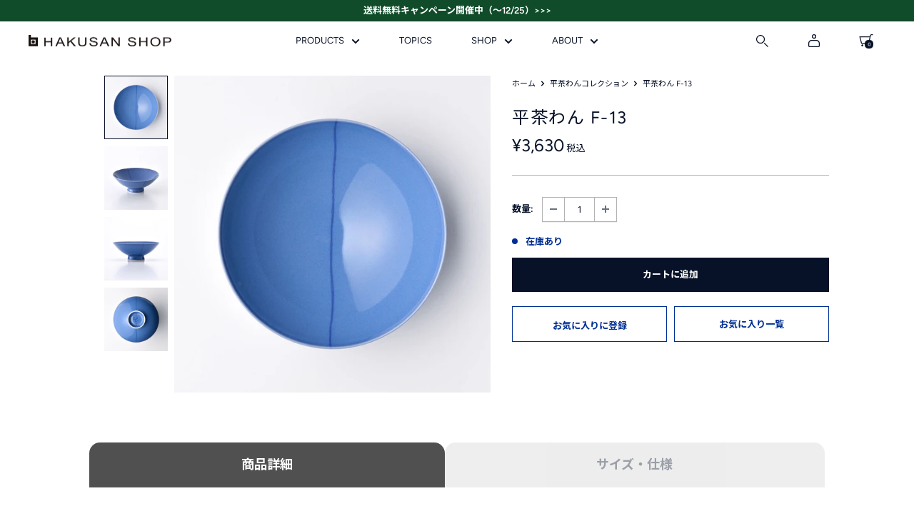

--- FILE ---
content_type: text/html; charset=utf-8
request_url: https://www.hakusan-shop-online.com/collections/hirachawan/products/hirachawan-f-13
body_size: 59725
content:
<!doctype html>

<html class="no-js" lang="ja">
  <head>
    <!-- Google Tag Manager -->
      <script>(function(w,d,s,l,i){w[l]=w[l]||[];w[l].push({'gtm.start':
      new Date().getTime(),event:'gtm.js'});var f=d.getElementsByTagName(s)[0],
      j=d.createElement(s),dl=l!='dataLayer'?'&l='+l:'';j.async=true;j.src=
      'https://www.googletagmanager.com/gtm.js?id='+i+dl;f.parentNode.insertBefore(j,f);
      })(window,document,'script','dataLayer','GTM-NLHFQ8DH');</script>
    <!-- End Google Tag Manager -->
    <meta charset="utf-8">
    <meta name="viewport" content="width=device-width, initial-scale=1.0, height=device-height, minimum-scale=1.0, maximum-scale=1.0">
    <meta name="theme-color" content="#071127"><title>平茶わん F-13
 | 白山陶器直営オンラインストア</title><meta name="description" content="一般的なご飯茶わんよりも大きめで平たい形の「平茶わん」。 飯碗としてだけではなく、小鉢として惣菜やデザートを盛り付けても、お料理が引き立ちます。 手描きのため絵柄の発色や線の太さは、同じ絵柄でも一つひとつ異なります。 手仕事ならではの個体差としてお楽しみください。 1993年グッドデザイン賞受賞 仕様 サイズ 約φ15×5.5cm 重量 約210g 質感 艶あり 製造地 日本（長崎県）"><link rel="canonical" href="https://www.hakusan-shop-online.com/products/hirachawan-f-13"><link rel="shortcut icon" href="//www.hakusan-shop-online.com/cdn/shop/files/favicon_256x256_new_96x96.png?v=1672987542" type="image/png">
      <link rel="apple-touch-icon" href="//www.hakusan-shop-online.com/cdn/shop/files/favicon_256x256_new_96x96.png?v=1672987542" /><link rel="preload" as="style" href="//www.hakusan-shop-online.com/cdn/shop/t/61/assets/theme.css?v=138319587927225543421744341606">
    <link rel="preload" as="style" href="//www.hakusan-shop-online.com/cdn/shop/t/61/assets/ksk_font.css?v=3257455063504791501669864995">
    <link rel="preload" as="style" href="//www.hakusan-shop-online.com/cdn/shop/t/61/assets/ksk.css?v=90237708957646422081731231109">
    <link rel="preload" as="style" href="//www.hakusan-shop-online.com/cdn/shop/t/61/assets/custom.css?v=143405318381306803691695279478">
    <link rel="preload" as="script" href="//www.hakusan-shop-online.com/cdn/shop/t/61/assets/theme.js?v=92926886611265184701672971287">
    <link rel="preconnect" href="https://cdn.shopify.com">
    <link rel="preconnect" href="https://fonts.shopifycdn.com">
    <link rel="dns-prefetch" href="https://productreviews.shopifycdn.com">
    <link rel="dns-prefetch" href="https://ajax.googleapis.com">
    <link rel="dns-prefetch" href="https://maps.googleapis.com">
    <link rel="dns-prefetch" href="https://maps.gstatic.com">

    <meta property="og:type" content="product">
  <meta property="og:title" content="平茶わん F-13"><meta property="og:image" content="http://www.hakusan-shop-online.com/cdn/shop/products/hirachawan_f-13_ts1100.jpg?v=1594639231">
    <meta property="og:image:secure_url" content="https://www.hakusan-shop-online.com/cdn/shop/products/hirachawan_f-13_ts1100.jpg?v=1594639231">
    <meta property="og:image:width" content="1100">
    <meta property="og:image:height" content="1100"><meta property="product:price:amount" content="3,630">
  <meta property="product:price:currency" content="JPY"><meta property="og:description" content="一般的なご飯茶わんよりも大きめで平たい形の「平茶わん」。 飯碗としてだけではなく、小鉢として惣菜やデザートを盛り付けても、お料理が引き立ちます。 手描きのため絵柄の発色や線の太さは、同じ絵柄でも一つひとつ異なります。 手仕事ならではの個体差としてお楽しみください。 1993年グッドデザイン賞受賞 仕様 サイズ 約φ15×5.5cm 重量 約210g 質感 艶あり 製造地 日本（長崎県）"><meta property="og:url" content="https://www.hakusan-shop-online.com/products/hirachawan-f-13">
<meta property="og:site_name" content="HAKUSAN SHOP"><meta name="twitter:card" content="summary"><meta name="twitter:title" content="平茶わん F-13">
  <meta name="twitter:description" content="
    一般的なご飯茶わんよりも大きめで平たい形の「平茶わん」。
        飯碗としてだけではなく、小鉢として惣菜やデザートを盛り付けても、お料理が引き立ちます。
        手描きのため絵柄の発色や線の太さは、同じ絵柄でも一つひとつ異なります。
        手仕事ならではの個体差としてお楽しみください。
    


    1993年グッドデザイン賞受賞
    


    仕様
    
        
            
                サイズ
                約φ15×5.5cm
            
            
                重量
                約210g
            
            
                質感
                艶あり
            
            
                製造地
                日本（長崎県）
            
        
    
">
  <meta name="twitter:image" content="https://www.hakusan-shop-online.com/cdn/shop/products/hirachawan_f-13_ts1100_600x600_crop_center.jpg?v=1594639231">
    <link rel="preload" href="//www.hakusan-shop-online.com/cdn/fonts/figtree/figtree_n4.3c0838aba1701047e60be6a99a1b0a40ce9b8419.woff2" as="font" type="font/woff2" crossorigin><link rel="preload" href="//www.hakusan-shop-online.com/cdn/fonts/figtree/figtree_n4.3c0838aba1701047e60be6a99a1b0a40ce9b8419.woff2" as="font" type="font/woff2" crossorigin><style>
  @font-face {
  font-family: Figtree;
  font-weight: 400;
  font-style: normal;
  font-display: swap;
  src: url("//www.hakusan-shop-online.com/cdn/fonts/figtree/figtree_n4.3c0838aba1701047e60be6a99a1b0a40ce9b8419.woff2") format("woff2"),
       url("//www.hakusan-shop-online.com/cdn/fonts/figtree/figtree_n4.c0575d1db21fc3821f17fd6617d3dee552312137.woff") format("woff");
}

  @font-face {
  font-family: Figtree;
  font-weight: 400;
  font-style: normal;
  font-display: swap;
  src: url("//www.hakusan-shop-online.com/cdn/fonts/figtree/figtree_n4.3c0838aba1701047e60be6a99a1b0a40ce9b8419.woff2") format("woff2"),
       url("//www.hakusan-shop-online.com/cdn/fonts/figtree/figtree_n4.c0575d1db21fc3821f17fd6617d3dee552312137.woff") format("woff");
}

@font-face {
  font-family: Figtree;
  font-weight: 600;
  font-style: normal;
  font-display: swap;
  src: url("//www.hakusan-shop-online.com/cdn/fonts/figtree/figtree_n6.9d1ea52bb49a0a86cfd1b0383d00f83d3fcc14de.woff2") format("woff2"),
       url("//www.hakusan-shop-online.com/cdn/fonts/figtree/figtree_n6.f0fcdea525a0e47b2ae4ab645832a8e8a96d31d3.woff") format("woff");
}

@font-face {
  font-family: Figtree;
  font-weight: 400;
  font-style: italic;
  font-display: swap;
  src: url("//www.hakusan-shop-online.com/cdn/fonts/figtree/figtree_i4.89f7a4275c064845c304a4cf8a4a586060656db2.woff2") format("woff2"),
       url("//www.hakusan-shop-online.com/cdn/fonts/figtree/figtree_i4.6f955aaaafc55a22ffc1f32ecf3756859a5ad3e2.woff") format("woff");
}


  @font-face {
  font-family: Figtree;
  font-weight: 700;
  font-style: normal;
  font-display: swap;
  src: url("//www.hakusan-shop-online.com/cdn/fonts/figtree/figtree_n7.2fd9bfe01586148e644724096c9d75e8c7a90e55.woff2") format("woff2"),
       url("//www.hakusan-shop-online.com/cdn/fonts/figtree/figtree_n7.ea05de92d862f9594794ab281c4c3a67501ef5fc.woff") format("woff");
}

  @font-face {
  font-family: Figtree;
  font-weight: 400;
  font-style: italic;
  font-display: swap;
  src: url("//www.hakusan-shop-online.com/cdn/fonts/figtree/figtree_i4.89f7a4275c064845c304a4cf8a4a586060656db2.woff2") format("woff2"),
       url("//www.hakusan-shop-online.com/cdn/fonts/figtree/figtree_i4.6f955aaaafc55a22ffc1f32ecf3756859a5ad3e2.woff") format("woff");
}

  @font-face {
  font-family: Figtree;
  font-weight: 700;
  font-style: italic;
  font-display: swap;
  src: url("//www.hakusan-shop-online.com/cdn/fonts/figtree/figtree_i7.06add7096a6f2ab742e09ec7e498115904eda1fe.woff2") format("woff2"),
       url("//www.hakusan-shop-online.com/cdn/fonts/figtree/figtree_i7.ee584b5fcaccdbb5518c0228158941f8df81b101.woff") format("woff");
}


  :root {
    --default-text-font-size : 15px;
    --base-text-font-size    : 13px;
    --heading-font-family    : Figtree, "Noto Sans JP", sans-serif;
    --heading-font-weight    : 400;
    --heading-font-style     : normal;
    --text-font-family       : Figtree, "Noto Sans JP", sans-serif;
    --text-font-weight       : 400;
    --text-font-style        : normal;
    --text-font-bolder-weight: 600;
    --text-link-decoration   : underline;

    --text-color               : #071127;
    --text-color-rgb           : 7, 17, 39;
    --heading-color            : #071127;
    --border-color             : #b2b2b2;
    --border-color-rgb         : 178, 178, 178;
    --form-border-color        : #a5a5a5;
    --accent-color             : #071127;
    --accent-color-rgb         : 7, 17, 39;
    --link-color               : #071127;
    --link-color-hover         : #000000;
    --background               : #ffffff;
    --secondary-background     : #ffffff;
    --secondary-background-rgb : 255, 255, 255;
    --accent-background        : rgba(7, 17, 39, 0.08);

    --input-background: #ffffff;

    --error-color       : #930000;
    --error-background  : rgba(147, 0, 0, 0.07);
    --success-color     : #002f93;
    --success-background: rgba(0, 47, 147, 0.11);

    --primary-button-background      : #071127;
    --primary-button-background-rgb  : 7, 17, 39;
    --primary-button-text-color      : #ffffff;
    --secondary-button-background    : #071127;
    --secondary-button-background-rgb: 7, 17, 39;
    --secondary-button-text-color    : #ffffff;

    --header-background      : #ffffff;
    --header-text-color      : #071127;
    --header-light-text-color: #071127;
    --header-border-color    : rgba(7, 17, 39, 0.3);
    --header-accent-color    : #4d4d4d;

    --footer-background-color:    #ffffff;
    --footer-heading-text-color:  #071127;
    --footer-body-text-color:     #071127;
    --footer-body-text-color-rgb: 7, 17, 39;
    --footer-accent-color:        #002f93;
    --footer-accent-color-rgb:    0, 47, 147;
    --footer-border:              1px solid var(--border-color);
    
    --flickity-arrow-color: #7f7f7f;--product-on-sale-accent           : #930000;
    --product-on-sale-accent-rgb       : 147, 0, 0;
    --product-on-sale-color            : #ffffff;
    --product-in-stock-color           : #002f93;
    --product-low-stock-color          : #930000;
    --product-sold-out-color           : #b2b2b2;
    --product-custom-label-1-background: #071127;
    --product-custom-label-1-color     : #ffffff;
    --product-custom-label-2-background: #071127;
    --product-custom-label-2-color     : #ffffff;
    --product-review-star-color        : #071127;

    --mobile-container-gutter : 15px;
    --desktop-container-gutter: 40px;

    /* Shopify related variables */
    --payment-terms-background-color: #ffffff;
  }
</style>

<script>
  // IE11 does not have support for CSS variables, so we have to polyfill them
  if (!(((window || {}).CSS || {}).supports && window.CSS.supports('(--a: 0)'))) {
    const script = document.createElement('script');
    script.type = 'text/javascript';
    script.src = 'https://cdn.jsdelivr.net/npm/css-vars-ponyfill@2';
    script.onload = function() {
      cssVars({});
    };

    document.getElementsByTagName('head')[0].appendChild(script);
  }
</script>


    <!-- ▼▼▼ フォント ▼▼▼ -->
    <style>
      @import url('https://fonts.googleapis.com/css2?family=Noto+Sans+JP:wght@400;500;700&display=swap');
    </style>
    
    <link rel="preconnect" href="https://fonts.googleapis.com">
    <link rel="preconnect" href="https://fonts.gstatic.com" crossorigin>
    <link href="https://fonts.googleapis.com/css2?family=Noto+Sans+JP:wght@400;500;700&display=swap" rel="stylesheet">
    <!-- ▲▲▲ フォント ▲▲▲ -->


    <script>window.performance && window.performance.mark && window.performance.mark('shopify.content_for_header.start');</script><meta name="google-site-verification" content="OK9CMiY3Kiz6OZVhCh3G2EY93svKxfbS-Fp_CxsEIt8">
<meta name="facebook-domain-verification" content="nia0qrx3fy4foh7cgbc5cs2uw3o4w0">
<meta id="shopify-digital-wallet" name="shopify-digital-wallet" content="/27025571938/digital_wallets/dialog">
<meta name="shopify-checkout-api-token" content="75140777b46c39f7e82dfb87f2ee05ed">
<link rel="alternate" type="application/json+oembed" href="https://www.hakusan-shop-online.com/products/hirachawan-f-13.oembed">
<script async="async" src="/checkouts/internal/preloads.js?locale=ja-JP"></script>
<link rel="preconnect" href="https://shop.app" crossorigin="anonymous">
<script async="async" src="https://shop.app/checkouts/internal/preloads.js?locale=ja-JP&shop_id=27025571938" crossorigin="anonymous"></script>
<script id="apple-pay-shop-capabilities" type="application/json">{"shopId":27025571938,"countryCode":"JP","currencyCode":"JPY","merchantCapabilities":["supports3DS"],"merchantId":"gid:\/\/shopify\/Shop\/27025571938","merchantName":"HAKUSAN SHOP","requiredBillingContactFields":["postalAddress","email","phone"],"requiredShippingContactFields":["postalAddress","email","phone"],"shippingType":"shipping","supportedNetworks":["visa","masterCard","amex","jcb","discover"],"total":{"type":"pending","label":"HAKUSAN SHOP","amount":"1.00"},"shopifyPaymentsEnabled":true,"supportsSubscriptions":true}</script>
<script id="shopify-features" type="application/json">{"accessToken":"75140777b46c39f7e82dfb87f2ee05ed","betas":["rich-media-storefront-analytics"],"domain":"www.hakusan-shop-online.com","predictiveSearch":false,"shopId":27025571938,"locale":"ja"}</script>
<script>var Shopify = Shopify || {};
Shopify.shop = "hakusan-porcelain-online.myshopify.com";
Shopify.locale = "ja";
Shopify.currency = {"active":"JPY","rate":"1.0"};
Shopify.country = "JP";
Shopify.theme = {"name":"hakusan\/main","id":123848556642,"schema_name":"Warehouse","schema_version":"3.0.0","theme_store_id":null,"role":"main"};
Shopify.theme.handle = "null";
Shopify.theme.style = {"id":null,"handle":null};
Shopify.cdnHost = "www.hakusan-shop-online.com/cdn";
Shopify.routes = Shopify.routes || {};
Shopify.routes.root = "/";</script>
<script type="module">!function(o){(o.Shopify=o.Shopify||{}).modules=!0}(window);</script>
<script>!function(o){function n(){var o=[];function n(){o.push(Array.prototype.slice.apply(arguments))}return n.q=o,n}var t=o.Shopify=o.Shopify||{};t.loadFeatures=n(),t.autoloadFeatures=n()}(window);</script>
<script>
  window.ShopifyPay = window.ShopifyPay || {};
  window.ShopifyPay.apiHost = "shop.app\/pay";
  window.ShopifyPay.redirectState = null;
</script>
<script id="shop-js-analytics" type="application/json">{"pageType":"product"}</script>
<script defer="defer" async type="module" src="//www.hakusan-shop-online.com/cdn/shopifycloud/shop-js/modules/v2/client.init-shop-cart-sync_DLd17SO6.ja.esm.js"></script>
<script defer="defer" async type="module" src="//www.hakusan-shop-online.com/cdn/shopifycloud/shop-js/modules/v2/chunk.common_Df7BE-Gc.esm.js"></script>
<script type="module">
  await import("//www.hakusan-shop-online.com/cdn/shopifycloud/shop-js/modules/v2/client.init-shop-cart-sync_DLd17SO6.ja.esm.js");
await import("//www.hakusan-shop-online.com/cdn/shopifycloud/shop-js/modules/v2/chunk.common_Df7BE-Gc.esm.js");

  window.Shopify.SignInWithShop?.initShopCartSync?.({"fedCMEnabled":true,"windoidEnabled":true});

</script>
<script>
  window.Shopify = window.Shopify || {};
  if (!window.Shopify.featureAssets) window.Shopify.featureAssets = {};
  window.Shopify.featureAssets['shop-js'] = {"shop-cart-sync":["modules/v2/client.shop-cart-sync_87dHhnUi.ja.esm.js","modules/v2/chunk.common_Df7BE-Gc.esm.js"],"init-fed-cm":["modules/v2/client.init-fed-cm_CiWSrATI.ja.esm.js","modules/v2/chunk.common_Df7BE-Gc.esm.js"],"init-shop-email-lookup-coordinator":["modules/v2/client.init-shop-email-lookup-coordinator_CVNKFyLo.ja.esm.js","modules/v2/chunk.common_Df7BE-Gc.esm.js"],"shop-cash-offers":["modules/v2/client.shop-cash-offers_zLTUpRCm.ja.esm.js","modules/v2/chunk.common_Df7BE-Gc.esm.js","modules/v2/chunk.modal_B8ahN1Xw.esm.js"],"init-shop-cart-sync":["modules/v2/client.init-shop-cart-sync_DLd17SO6.ja.esm.js","modules/v2/chunk.common_Df7BE-Gc.esm.js"],"init-windoid":["modules/v2/client.init-windoid_CbbVICvP.ja.esm.js","modules/v2/chunk.common_Df7BE-Gc.esm.js"],"shop-toast-manager":["modules/v2/client.shop-toast-manager_CkwOieVs.ja.esm.js","modules/v2/chunk.common_Df7BE-Gc.esm.js"],"pay-button":["modules/v2/client.pay-button_HUzgBJUV.ja.esm.js","modules/v2/chunk.common_Df7BE-Gc.esm.js"],"shop-button":["modules/v2/client.shop-button_CEBKD9cA.ja.esm.js","modules/v2/chunk.common_Df7BE-Gc.esm.js"],"shop-login-button":["modules/v2/client.shop-login-button_B2H74rC0.ja.esm.js","modules/v2/chunk.common_Df7BE-Gc.esm.js","modules/v2/chunk.modal_B8ahN1Xw.esm.js"],"avatar":["modules/v2/client.avatar_BTnouDA3.ja.esm.js"],"shop-follow-button":["modules/v2/client.shop-follow-button_C7nCdBVe.ja.esm.js","modules/v2/chunk.common_Df7BE-Gc.esm.js","modules/v2/chunk.modal_B8ahN1Xw.esm.js"],"init-customer-accounts-sign-up":["modules/v2/client.init-customer-accounts-sign-up_B6qw37V3.ja.esm.js","modules/v2/client.shop-login-button_B2H74rC0.ja.esm.js","modules/v2/chunk.common_Df7BE-Gc.esm.js","modules/v2/chunk.modal_B8ahN1Xw.esm.js"],"init-shop-for-new-customer-accounts":["modules/v2/client.init-shop-for-new-customer-accounts_B_nAxFZh.ja.esm.js","modules/v2/client.shop-login-button_B2H74rC0.ja.esm.js","modules/v2/chunk.common_Df7BE-Gc.esm.js","modules/v2/chunk.modal_B8ahN1Xw.esm.js"],"init-customer-accounts":["modules/v2/client.init-customer-accounts_BOkAE9dx.ja.esm.js","modules/v2/client.shop-login-button_B2H74rC0.ja.esm.js","modules/v2/chunk.common_Df7BE-Gc.esm.js","modules/v2/chunk.modal_B8ahN1Xw.esm.js"],"checkout-modal":["modules/v2/client.checkout-modal_DXwRIaHQ.ja.esm.js","modules/v2/chunk.common_Df7BE-Gc.esm.js","modules/v2/chunk.modal_B8ahN1Xw.esm.js"],"lead-capture":["modules/v2/client.lead-capture_lLTsAwMY.ja.esm.js","modules/v2/chunk.common_Df7BE-Gc.esm.js","modules/v2/chunk.modal_B8ahN1Xw.esm.js"],"shop-login":["modules/v2/client.shop-login_CxYAcntH.ja.esm.js","modules/v2/chunk.common_Df7BE-Gc.esm.js","modules/v2/chunk.modal_B8ahN1Xw.esm.js"],"payment-terms":["modules/v2/client.payment-terms_gWC4famL.ja.esm.js","modules/v2/chunk.common_Df7BE-Gc.esm.js","modules/v2/chunk.modal_B8ahN1Xw.esm.js"]};
</script>
<script>(function() {
  var isLoaded = false;
  function asyncLoad() {
    if (isLoaded) return;
    isLoaded = true;
    var urls = ["\/\/d1liekpayvooaz.cloudfront.net\/apps\/customizery\/customizery.js?shop=hakusan-porcelain-online.myshopify.com","https:\/\/delivery-date-and-time-picker.amp.tokyo\/script_tags\/cart_attributes.js?shop=hakusan-porcelain-online.myshopify.com","https:\/\/dokopoi-js.s3.ap-northeast-1.amazonaws.com\/dokopoi-cart_v2.js?shop=hakusan-porcelain-online.myshopify.com","https:\/\/dokopoi-js.s3.ap-northeast-1.amazonaws.com\/dokopoi-customer_v2.js?shop=hakusan-porcelain-online.myshopify.com","https:\/\/dokopoi-js.s3.ap-northeast-1.amazonaws.com\/dokopoi-pointhistory_v2.js?shop=hakusan-porcelain-online.myshopify.com","https:\/\/assets.smartwishlist.webmarked.net\/static\/v6\/smartwishlist.js?shop=hakusan-porcelain-online.myshopify.com","https:\/\/omnisnippet1.com\/platforms\/shopify.js?source=scriptTag\u0026v=2025-05-15T12\u0026shop=hakusan-porcelain-online.myshopify.com"];
    for (var i = 0; i < urls.length; i++) {
      var s = document.createElement('script');
      s.type = 'text/javascript';
      s.async = true;
      s.src = urls[i];
      var x = document.getElementsByTagName('script')[0];
      x.parentNode.insertBefore(s, x);
    }
  };
  if(window.attachEvent) {
    window.attachEvent('onload', asyncLoad);
  } else {
    window.addEventListener('load', asyncLoad, false);
  }
})();</script>
<script id="__st">var __st={"a":27025571938,"offset":32400,"reqid":"d31843b0-c31e-44fa-b2b4-1becb574011f-1765214144","pageurl":"www.hakusan-shop-online.com\/collections\/hirachawan\/products\/hirachawan-f-13","u":"07274fde26e0","p":"product","rtyp":"product","rid":4441577816162};</script>
<script>window.ShopifyPaypalV4VisibilityTracking = true;</script>
<script id="form-persister">!function(){'use strict';const t='contact',e='new_comment',n=[[t,t],['blogs',e],['comments',e],[t,'customer']],o='password',r='form_key',c=['recaptcha-v3-token','g-recaptcha-response','h-captcha-response',o],s=()=>{try{return window.sessionStorage}catch{return}},i='__shopify_v',u=t=>t.elements[r],a=function(){const t=[...n].map((([t,e])=>`form[action*='/${t}']:not([data-nocaptcha='true']) input[name='form_type'][value='${e}']`)).join(',');var e;return e=t,()=>e?[...document.querySelectorAll(e)].map((t=>t.form)):[]}();function m(t){const e=u(t);a().includes(t)&&(!e||!e.value)&&function(t){try{if(!s())return;!function(t){const e=s();if(!e)return;const n=u(t);if(!n)return;const o=n.value;o&&e.removeItem(o)}(t);const e=Array.from(Array(32),(()=>Math.random().toString(36)[2])).join('');!function(t,e){u(t)||t.append(Object.assign(document.createElement('input'),{type:'hidden',name:r})),t.elements[r].value=e}(t,e),function(t,e){const n=s();if(!n)return;const r=[...t.querySelectorAll(`input[type='${o}']`)].map((({name:t})=>t)),u=[...c,...r],a={};for(const[o,c]of new FormData(t).entries())u.includes(o)||(a[o]=c);n.setItem(e,JSON.stringify({[i]:1,action:t.action,data:a}))}(t,e)}catch(e){console.error('failed to persist form',e)}}(t)}const f=t=>{if('true'===t.dataset.persistBound)return;const e=function(t,e){const n=function(t){return'function'==typeof t.submit?t.submit:HTMLFormElement.prototype.submit}(t).bind(t);return function(){let t;return()=>{t||(t=!0,(()=>{try{e(),n()}catch(t){(t=>{console.error('form submit failed',t)})(t)}})(),setTimeout((()=>t=!1),250))}}()}(t,(()=>{m(t)}));!function(t,e){if('function'==typeof t.submit&&'function'==typeof e)try{t.submit=e}catch{}}(t,e),t.addEventListener('submit',(t=>{t.preventDefault(),e()})),t.dataset.persistBound='true'};!function(){function t(t){const e=(t=>{const e=t.target;return e instanceof HTMLFormElement?e:e&&e.form})(t);e&&m(e)}document.addEventListener('submit',t),document.addEventListener('DOMContentLoaded',(()=>{const e=a();for(const t of e)f(t);var n;n=document.body,new window.MutationObserver((t=>{for(const e of t)if('childList'===e.type&&e.addedNodes.length)for(const t of e.addedNodes)1===t.nodeType&&'FORM'===t.tagName&&a().includes(t)&&f(t)})).observe(n,{childList:!0,subtree:!0,attributes:!1}),document.removeEventListener('submit',t)}))}()}();</script>
<script integrity="sha256-52AcMU7V7pcBOXWImdc/TAGTFKeNjmkeM1Pvks/DTgc=" data-source-attribution="shopify.loadfeatures" defer="defer" src="//www.hakusan-shop-online.com/cdn/shopifycloud/storefront/assets/storefront/load_feature-81c60534.js" crossorigin="anonymous"></script>
<script crossorigin="anonymous" defer="defer" src="//www.hakusan-shop-online.com/cdn/shopifycloud/storefront/assets/shopify_pay/storefront-65b4c6d7.js?v=20250812"></script>
<script data-source-attribution="shopify.dynamic_checkout.dynamic.init">var Shopify=Shopify||{};Shopify.PaymentButton=Shopify.PaymentButton||{isStorefrontPortableWallets:!0,init:function(){window.Shopify.PaymentButton.init=function(){};var t=document.createElement("script");t.src="https://www.hakusan-shop-online.com/cdn/shopifycloud/portable-wallets/latest/portable-wallets.ja.js",t.type="module",document.head.appendChild(t)}};
</script>
<script data-source-attribution="shopify.dynamic_checkout.buyer_consent">
  function portableWalletsHideBuyerConsent(e){var t=document.getElementById("shopify-buyer-consent"),n=document.getElementById("shopify-subscription-policy-button");t&&n&&(t.classList.add("hidden"),t.setAttribute("aria-hidden","true"),n.removeEventListener("click",e))}function portableWalletsShowBuyerConsent(e){var t=document.getElementById("shopify-buyer-consent"),n=document.getElementById("shopify-subscription-policy-button");t&&n&&(t.classList.remove("hidden"),t.removeAttribute("aria-hidden"),n.addEventListener("click",e))}window.Shopify?.PaymentButton&&(window.Shopify.PaymentButton.hideBuyerConsent=portableWalletsHideBuyerConsent,window.Shopify.PaymentButton.showBuyerConsent=portableWalletsShowBuyerConsent);
</script>
<script data-source-attribution="shopify.dynamic_checkout.cart.bootstrap">document.addEventListener("DOMContentLoaded",(function(){function t(){return document.querySelector("shopify-accelerated-checkout-cart, shopify-accelerated-checkout")}if(t())Shopify.PaymentButton.init();else{new MutationObserver((function(e,n){t()&&(Shopify.PaymentButton.init(),n.disconnect())})).observe(document.body,{childList:!0,subtree:!0})}}));
</script>
<link id="shopify-accelerated-checkout-styles" rel="stylesheet" media="screen" href="https://www.hakusan-shop-online.com/cdn/shopifycloud/portable-wallets/latest/accelerated-checkout-backwards-compat.css" crossorigin="anonymous">
<style id="shopify-accelerated-checkout-cart">
        #shopify-buyer-consent {
  margin-top: 1em;
  display: inline-block;
  width: 100%;
}

#shopify-buyer-consent.hidden {
  display: none;
}

#shopify-subscription-policy-button {
  background: none;
  border: none;
  padding: 0;
  text-decoration: underline;
  font-size: inherit;
  cursor: pointer;
}

#shopify-subscription-policy-button::before {
  box-shadow: none;
}

      </style>

<script>window.performance && window.performance.mark && window.performance.mark('shopify.content_for_header.end');</script>

    <link rel="stylesheet" href="//www.hakusan-shop-online.com/cdn/shop/t/61/assets/theme.css?v=138319587927225543421744341606">
    <link rel="stylesheet" href="//www.hakusan-shop-online.com/cdn/shop/t/61/assets/ksk_font.css?v=3257455063504791501669864995">
    <link rel="stylesheet" href="//www.hakusan-shop-online.com/cdn/shop/t/61/assets/ksk.css?v=90237708957646422081731231109">
    <link rel="stylesheet" href="//www.hakusan-shop-online.com/cdn/shop/t/61/assets/custom.css?v=143405318381306803691695279478">

    
  <script type="application/ld+json">
  {
    "@context": "https://schema.org",
    "@type": "Product",
    "productID": 4441577816162,
    "offers": [{
          "@type": "Offer",
          "name": "Default Title",
          "availability":"https://schema.org/InStock",
          "price": 3630.0,
          "priceCurrency": "JPY",
          "priceValidUntil": "2025-12-19","sku": "002a00034p046",
            "gtin13": "2000000004242",
          "url": "/products/hirachawan-f-13?variant=31724318294114"
        }
],"brand": {
      "@type": "Brand",
      "name": "HAKUSAN SHOP ONLINE"
    },
    "name": "平茶わん F-13",
    "description": "\n    一般的なご飯茶わんよりも大きめで平たい形の「平茶わん」。\n        飯碗としてだけではなく、小鉢として惣菜やデザートを盛り付けても、お料理が引き立ちます。\n        手描きのため絵柄の発色や線の太さは、同じ絵柄でも一つひとつ異なります。\n        手仕事ならではの個体差としてお楽しみください。\n    \n\n\n    1993年グッドデザイン賞受賞\n    \n\n\n    仕様\n    \n        \n            \n                サイズ\n                約φ15×5.5cm\n            \n            \n                重量\n                約210g\n            \n            \n                質感\n                艶あり\n            \n            \n                製造地\n                日本（長崎県）\n            \n        \n    \n",
    "category": "",
    "url": "/products/hirachawan-f-13",
    "sku": "002a00034p046",
    "image": {
      "@type": "ImageObject",
      "url": "https://www.hakusan-shop-online.com/cdn/shop/products/hirachawan_f-13_ts1100.jpg?v=1594639231&width=1024",
      "image": "https://www.hakusan-shop-online.com/cdn/shop/products/hirachawan_f-13_ts1100.jpg?v=1594639231&width=1024",
      "name": "",
      "width": "1024",
      "height": "1024"
    }
  }
  </script>



  <script type="application/ld+json">
  {
    "@context": "https://schema.org",
    "@type": "BreadcrumbList",
  "itemListElement": [{
      "@type": "ListItem",
      "position": 1,
      "name": "ホーム",
      "item": "https://www.hakusan-shop-online.com"
    },{
          "@type": "ListItem",
          "position": 2,
          "name": "平茶わんコレクション",
          "item": "https://www.hakusan-shop-online.com/collections/hirachawan"
        }, {
          "@type": "ListItem",
          "position": 3,
          "name": "平茶わん F-13",
          "item": "https://www.hakusan-shop-online.com/products/hirachawan-f-13"
        }]
  }
  </script>



    <script>
      // This allows to expose several variables to the global scope, to be used in scripts
      window.theme = {
        pageType: "product",
        cartCount: 0,
        moneyFormat: "¥{{amount_no_decimals}}",
        moneyWithCurrencyFormat: "¥{{amount_no_decimals}} JPY",
        currencyCodeEnabled: false,
        showDiscount: true,
        discountMode: "percentage",
        searchMode: "product",
        searchUnavailableProducts: "last",
        cartType: "drawer"
      };

      window.routes = {
        rootUrl: "\/",
        rootUrlWithoutSlash: '',
        cartUrl: "\/cart",
        cartAddUrl: "\/cart\/add",
        cartChangeUrl: "\/cart\/change",
        searchUrl: "\/search",
        productRecommendationsUrl: "\/recommendations\/products"
      };

      window.languages = {
        productRegularPrice: "通常価格",
        productSalePrice: "販売価格",
        collectionOnSaleLabel: "{{savings}}セーブ",
        productFormUnavailable: "利用できません",
        productFormAddToCart: "カートに追加",
        productFormPreOrder: "予約注文",
        productFormSoldOut: "入荷待ち",
        productAdded: "カートに追加されました",
        productAddedShort: "追加されました",
        shippingEstimatorNoResults: "お届け先が見つかりませんでした。",
        shippingEstimatorOneResult: "1つの送料がかかります：",
        shippingEstimatorMultipleResults: "{{count}}分の送料がかかります：",
        shippingEstimatorErrors: "エラーがあります："
      };

      window.lazySizesConfig = {
        loadHidden: false,
        hFac: 0.8,
        expFactor: 3,
        customMedia: {
          '--phone': '(max-width: 640px)',
          '--tablet': '(min-width: 641px) and (max-width: 1023px)',
          '--lap': '(min-width: 1024px)'
        }
      };

      document.documentElement.className = document.documentElement.className.replace('no-js', 'js');
    </script><script src="//www.hakusan-shop-online.com/cdn/shop/t/61/assets/theme.js?v=92926886611265184701672971287" defer></script>
    <script src="//www.hakusan-shop-online.com/cdn/shop/t/61/assets/custom.js?v=102476495355921946141666664521" defer></script><script>
        (function () {
          window.onpageshow = function() {
            // We force re-freshing the cart content onpageshow, as most browsers will serve a cache copy when hitting the
            // back button, which cause staled data
            document.documentElement.dispatchEvent(new CustomEvent('cart:refresh', {
              bubbles: true,
              detail: {scrollToTop: false}
            }));
          };
        })();
      </script>
 



<!-- BEGIN app block: shopify://apps/pagefly-page-builder/blocks/app-embed/83e179f7-59a0-4589-8c66-c0dddf959200 -->

<!-- BEGIN app snippet: pagefly-cro-ab-testing-main -->







<script>
  ;(function () {
    const url = new URL(window.location)
    const viewParam = url.searchParams.get('view')
    if (viewParam && viewParam.includes('variant-pf-')) {
      url.searchParams.set('pf_v', viewParam)
      url.searchParams.delete('view')
      window.history.replaceState({}, '', url)
    }
  })()
</script>



<script type='module'>
  
  window.PAGEFLY_CRO = window.PAGEFLY_CRO || {}

  window.PAGEFLY_CRO['data_debug'] = {
    original_template_suffix: "all_products",
    allow_ab_test: false,
    ab_test_start_time: 0,
    ab_test_end_time: 0,
    today_date_time: 1765214146000,
  }
  window.PAGEFLY_CRO['GA4'] = { enabled: false}
</script>

<!-- END app snippet -->








  <script src='https://cdn.shopify.com/extensions/019ae87c-aae0-76a7-9670-4feea5a1ac85/pagefly-page-builder-201/assets/pagefly-helper.js' defer='defer'></script>

  <script src='https://cdn.shopify.com/extensions/019ae87c-aae0-76a7-9670-4feea5a1ac85/pagefly-page-builder-201/assets/pagefly-general-helper.js' defer='defer'></script>

  <script src='https://cdn.shopify.com/extensions/019ae87c-aae0-76a7-9670-4feea5a1ac85/pagefly-page-builder-201/assets/pagefly-snap-slider.js' defer='defer'></script>

  <script src='https://cdn.shopify.com/extensions/019ae87c-aae0-76a7-9670-4feea5a1ac85/pagefly-page-builder-201/assets/pagefly-slideshow-v3.js' defer='defer'></script>

  <script src='https://cdn.shopify.com/extensions/019ae87c-aae0-76a7-9670-4feea5a1ac85/pagefly-page-builder-201/assets/pagefly-slideshow-v4.js' defer='defer'></script>

  <script src='https://cdn.shopify.com/extensions/019ae87c-aae0-76a7-9670-4feea5a1ac85/pagefly-page-builder-201/assets/pagefly-glider.js' defer='defer'></script>

  <script src='https://cdn.shopify.com/extensions/019ae87c-aae0-76a7-9670-4feea5a1ac85/pagefly-page-builder-201/assets/pagefly-slideshow-v1-v2.js' defer='defer'></script>

  <script src='https://cdn.shopify.com/extensions/019ae87c-aae0-76a7-9670-4feea5a1ac85/pagefly-page-builder-201/assets/pagefly-product-media.js' defer='defer'></script>

  <script src='https://cdn.shopify.com/extensions/019ae87c-aae0-76a7-9670-4feea5a1ac85/pagefly-page-builder-201/assets/pagefly-product.js' defer='defer'></script>


<script id='pagefly-helper-data' type='application/json'>
  {
    "page_optimization": {
      "assets_prefetching": false
    },
    "elements_asset_mapper": {
      "Accordion": "https://cdn.shopify.com/extensions/019ae87c-aae0-76a7-9670-4feea5a1ac85/pagefly-page-builder-201/assets/pagefly-accordion.js",
      "Accordion3": "https://cdn.shopify.com/extensions/019ae87c-aae0-76a7-9670-4feea5a1ac85/pagefly-page-builder-201/assets/pagefly-accordion3.js",
      "CountDown": "https://cdn.shopify.com/extensions/019ae87c-aae0-76a7-9670-4feea5a1ac85/pagefly-page-builder-201/assets/pagefly-countdown.js",
      "GMap1": "https://cdn.shopify.com/extensions/019ae87c-aae0-76a7-9670-4feea5a1ac85/pagefly-page-builder-201/assets/pagefly-gmap.js",
      "GMap2": "https://cdn.shopify.com/extensions/019ae87c-aae0-76a7-9670-4feea5a1ac85/pagefly-page-builder-201/assets/pagefly-gmap.js",
      "GMapBasicV2": "https://cdn.shopify.com/extensions/019ae87c-aae0-76a7-9670-4feea5a1ac85/pagefly-page-builder-201/assets/pagefly-gmap.js",
      "GMapAdvancedV2": "https://cdn.shopify.com/extensions/019ae87c-aae0-76a7-9670-4feea5a1ac85/pagefly-page-builder-201/assets/pagefly-gmap.js",
      "HTML.Video": "https://cdn.shopify.com/extensions/019ae87c-aae0-76a7-9670-4feea5a1ac85/pagefly-page-builder-201/assets/pagefly-htmlvideo.js",
      "HTML.Video2": "https://cdn.shopify.com/extensions/019ae87c-aae0-76a7-9670-4feea5a1ac85/pagefly-page-builder-201/assets/pagefly-htmlvideo2.js",
      "HTML.Video3": "https://cdn.shopify.com/extensions/019ae87c-aae0-76a7-9670-4feea5a1ac85/pagefly-page-builder-201/assets/pagefly-htmlvideo2.js",
      "BackgroundVideo": "https://cdn.shopify.com/extensions/019ae87c-aae0-76a7-9670-4feea5a1ac85/pagefly-page-builder-201/assets/pagefly-htmlvideo2.js",
      "Instagram": "https://cdn.shopify.com/extensions/019ae87c-aae0-76a7-9670-4feea5a1ac85/pagefly-page-builder-201/assets/pagefly-instagram.js",
      "Instagram2": "https://cdn.shopify.com/extensions/019ae87c-aae0-76a7-9670-4feea5a1ac85/pagefly-page-builder-201/assets/pagefly-instagram.js",
      "Insta3": "https://cdn.shopify.com/extensions/019ae87c-aae0-76a7-9670-4feea5a1ac85/pagefly-page-builder-201/assets/pagefly-instagram3.js",
      "Tabs": "https://cdn.shopify.com/extensions/019ae87c-aae0-76a7-9670-4feea5a1ac85/pagefly-page-builder-201/assets/pagefly-tab.js",
      "Tabs3": "https://cdn.shopify.com/extensions/019ae87c-aae0-76a7-9670-4feea5a1ac85/pagefly-page-builder-201/assets/pagefly-tab3.js",
      "ProductBox": "https://cdn.shopify.com/extensions/019ae87c-aae0-76a7-9670-4feea5a1ac85/pagefly-page-builder-201/assets/pagefly-cart.js",
      "FBPageBox2": "https://cdn.shopify.com/extensions/019ae87c-aae0-76a7-9670-4feea5a1ac85/pagefly-page-builder-201/assets/pagefly-facebook.js",
      "FBLikeButton2": "https://cdn.shopify.com/extensions/019ae87c-aae0-76a7-9670-4feea5a1ac85/pagefly-page-builder-201/assets/pagefly-facebook.js",
      "TwitterFeed2": "https://cdn.shopify.com/extensions/019ae87c-aae0-76a7-9670-4feea5a1ac85/pagefly-page-builder-201/assets/pagefly-twitter.js",
      "Paragraph4": "https://cdn.shopify.com/extensions/019ae87c-aae0-76a7-9670-4feea5a1ac85/pagefly-page-builder-201/assets/pagefly-paragraph4.js",

      "AliReviews": "https://cdn.shopify.com/extensions/019ae87c-aae0-76a7-9670-4feea5a1ac85/pagefly-page-builder-201/assets/pagefly-3rd-elements.js",
      "BackInStock": "https://cdn.shopify.com/extensions/019ae87c-aae0-76a7-9670-4feea5a1ac85/pagefly-page-builder-201/assets/pagefly-3rd-elements.js",
      "GloboBackInStock": "https://cdn.shopify.com/extensions/019ae87c-aae0-76a7-9670-4feea5a1ac85/pagefly-page-builder-201/assets/pagefly-3rd-elements.js",
      "GrowaveWishlist": "https://cdn.shopify.com/extensions/019ae87c-aae0-76a7-9670-4feea5a1ac85/pagefly-page-builder-201/assets/pagefly-3rd-elements.js",
      "InfiniteOptionsShopPad": "https://cdn.shopify.com/extensions/019ae87c-aae0-76a7-9670-4feea5a1ac85/pagefly-page-builder-201/assets/pagefly-3rd-elements.js",
      "InkybayProductPersonalizer": "https://cdn.shopify.com/extensions/019ae87c-aae0-76a7-9670-4feea5a1ac85/pagefly-page-builder-201/assets/pagefly-3rd-elements.js",
      "LimeSpot": "https://cdn.shopify.com/extensions/019ae87c-aae0-76a7-9670-4feea5a1ac85/pagefly-page-builder-201/assets/pagefly-3rd-elements.js",
      "Loox": "https://cdn.shopify.com/extensions/019ae87c-aae0-76a7-9670-4feea5a1ac85/pagefly-page-builder-201/assets/pagefly-3rd-elements.js",
      "Opinew": "https://cdn.shopify.com/extensions/019ae87c-aae0-76a7-9670-4feea5a1ac85/pagefly-page-builder-201/assets/pagefly-3rd-elements.js",
      "Powr": "https://cdn.shopify.com/extensions/019ae87c-aae0-76a7-9670-4feea5a1ac85/pagefly-page-builder-201/assets/pagefly-3rd-elements.js",
      "ProductReviews": "https://cdn.shopify.com/extensions/019ae87c-aae0-76a7-9670-4feea5a1ac85/pagefly-page-builder-201/assets/pagefly-3rd-elements.js",
      "PushOwl": "https://cdn.shopify.com/extensions/019ae87c-aae0-76a7-9670-4feea5a1ac85/pagefly-page-builder-201/assets/pagefly-3rd-elements.js",
      "ReCharge": "https://cdn.shopify.com/extensions/019ae87c-aae0-76a7-9670-4feea5a1ac85/pagefly-page-builder-201/assets/pagefly-3rd-elements.js",
      "Rivyo": "https://cdn.shopify.com/extensions/019ae87c-aae0-76a7-9670-4feea5a1ac85/pagefly-page-builder-201/assets/pagefly-3rd-elements.js",
      "TrackingMore": "https://cdn.shopify.com/extensions/019ae87c-aae0-76a7-9670-4feea5a1ac85/pagefly-page-builder-201/assets/pagefly-3rd-elements.js",
      "Vitals": "https://cdn.shopify.com/extensions/019ae87c-aae0-76a7-9670-4feea5a1ac85/pagefly-page-builder-201/assets/pagefly-3rd-elements.js",
      "Wiser": "https://cdn.shopify.com/extensions/019ae87c-aae0-76a7-9670-4feea5a1ac85/pagefly-page-builder-201/assets/pagefly-3rd-elements.js"
    },
    "custom_elements_mapper": {
      "pf-click-action-element": "https://cdn.shopify.com/extensions/019ae87c-aae0-76a7-9670-4feea5a1ac85/pagefly-page-builder-201/assets/pagefly-click-action-element.js",
      "pf-dialog-element": "https://cdn.shopify.com/extensions/019ae87c-aae0-76a7-9670-4feea5a1ac85/pagefly-page-builder-201/assets/pagefly-dialog-element.js"
    }
  }
</script>


<!-- END app block --><!-- BEGIN app block: shopify://apps/helium-customer-fields/blocks/app-embed/bab58598-3e6a-4377-aaaa-97189b15f131 -->







































<script>
  if ('CF' in window) {
    window.CF.appEmbedEnabled = true;
  } else {
    window.CF = {
      appEmbedEnabled: true,
    };
  }

  window.CF.editAccountFormId = "";
  window.CF.registrationFormId = "";
</script>

<!-- BEGIN app snippet: patch-registration-links -->







































<script>
  function patchRegistrationLinks() {
    const PATCHABLE_LINKS_SELECTOR = 'a[href*="/account/register"]';

    const search = new URLSearchParams(window.location.search);
    const checkoutUrl = search.get('checkout_url');
    const returnUrl = search.get('return_url');

    const redirectUrl = checkoutUrl || returnUrl;
    if (!redirectUrl) return;

    const registrationLinks = Array.from(document.querySelectorAll(PATCHABLE_LINKS_SELECTOR));
    registrationLinks.forEach(link => {
      const url = new URL(link.href);

      url.searchParams.set('return_url', redirectUrl);

      link.href = url.href;
    });
  }

  if (['complete', 'interactive', 'loaded'].includes(document.readyState)) {
    patchRegistrationLinks();
  } else {
    document.addEventListener('DOMContentLoaded', () => patchRegistrationLinks());
  }
</script><!-- END app snippet -->
<!-- BEGIN app snippet: patch-login-grecaptcha-conflict -->







































<script>
  // Fixes a problem where both grecaptcha and hcaptcha response fields are included in the /account/login form submission
  // resulting in a 404 on the /challenge page.
  // This is caused by our triggerShopifyRecaptchaLoad function in initialize-forms.liquid.ejs
  // The fix itself just removes the unnecessary g-recaptcha-response input

  function patchLoginGrecaptchaConflict() {
    Array.from(document.querySelectorAll('form')).forEach(form => {
      form.addEventListener('submit', e => {
        const grecaptchaResponse = form.querySelector('[name="g-recaptcha-response"]');
        const hcaptchaResponse = form.querySelector('[name="h-captcha-response"]');

        if (grecaptchaResponse && hcaptchaResponse) {
          // Can't use both. Only keep hcaptcha response field.
          grecaptchaResponse.parentElement.removeChild(grecaptchaResponse);
        }
      })
    })
  }

  if (['complete', 'interactive', 'loaded'].includes(document.readyState)) {
    patchLoginGrecaptchaConflict();
  } else {
    document.addEventListener('DOMContentLoaded', () => patchLoginGrecaptchaConflict());
  }
</script><!-- END app snippet -->
<!-- BEGIN app snippet: embed-data -->


























































<script>
  window.CF.version = "5.1.2";
  window.CF.environment = 
  {
  
  "domain": "hakusan-porcelain-online.myshopify.com",
  "servicesToken": "1765214146:f14591f11b56b5b68f9eece1a1e26f1304b71e85b68954251e0cb7b930b6f734",
  "baseApiUrl": "https:\/\/app.customerfields.com",
  "captchaSiteKey": "6Lekdf4dAAAAAHJ6uxlK8PbkFK_fuQQJIDzcSBYO",
  "captchaEnabled": false,
  "proxyPath": "\/tools\/customr",
  "countries": [{"name":"Afghanistan","code":"AF"},{"name":"Åland Islands","code":"AX"},{"name":"Albania","code":"AL"},{"name":"Algeria","code":"DZ"},{"name":"Andorra","code":"AD"},{"name":"Angola","code":"AO"},{"name":"Anguilla","code":"AI"},{"name":"Antigua \u0026 Barbuda","code":"AG"},{"name":"Argentina","code":"AR","provinces":[{"name":"Buenos Aires Province","code":"B"},{"name":"Catamarca","code":"K"},{"name":"Chaco","code":"H"},{"name":"Chubut","code":"U"},{"name":"Buenos Aires (Autonomous City)","code":"C"},{"name":"Córdoba","code":"X"},{"name":"Corrientes","code":"W"},{"name":"Entre Ríos","code":"E"},{"name":"Formosa","code":"P"},{"name":"Jujuy","code":"Y"},{"name":"La Pampa","code":"L"},{"name":"La Rioja","code":"F"},{"name":"Mendoza","code":"M"},{"name":"Misiones","code":"N"},{"name":"Neuquén","code":"Q"},{"name":"Río Negro","code":"R"},{"name":"Salta","code":"A"},{"name":"San Juan","code":"J"},{"name":"San Luis","code":"D"},{"name":"Santa Cruz","code":"Z"},{"name":"Santa Fe","code":"S"},{"name":"Santiago del Estero","code":"G"},{"name":"Tierra del Fuego","code":"V"},{"name":"Tucumán","code":"T"}]},{"name":"Armenia","code":"AM"},{"name":"Aruba","code":"AW"},{"name":"Ascension Island","code":"AC"},{"name":"Australia","code":"AU","provinces":[{"name":"Australian Capital Territory","code":"ACT"},{"name":"New South Wales","code":"NSW"},{"name":"Northern Territory","code":"NT"},{"name":"Queensland","code":"QLD"},{"name":"South Australia","code":"SA"},{"name":"Tasmania","code":"TAS"},{"name":"Victoria","code":"VIC"},{"name":"Western Australia","code":"WA"}]},{"name":"Austria","code":"AT"},{"name":"Azerbaijan","code":"AZ"},{"name":"Bahamas","code":"BS"},{"name":"Bahrain","code":"BH"},{"name":"Bangladesh","code":"BD"},{"name":"Barbados","code":"BB"},{"name":"Belarus","code":"BY"},{"name":"Belgium","code":"BE"},{"name":"Belize","code":"BZ"},{"name":"Benin","code":"BJ"},{"name":"Bermuda","code":"BM"},{"name":"Bhutan","code":"BT"},{"name":"Bolivia","code":"BO"},{"name":"Bosnia \u0026 Herzegovina","code":"BA"},{"name":"Botswana","code":"BW"},{"name":"Brazil","code":"BR","provinces":[{"name":"Acre","code":"AC"},{"name":"Alagoas","code":"AL"},{"name":"Amapá","code":"AP"},{"name":"Amazonas","code":"AM"},{"name":"Bahia","code":"BA"},{"name":"Ceará","code":"CE"},{"name":"Federal District","code":"DF"},{"name":"Espírito Santo","code":"ES"},{"name":"Goiás","code":"GO"},{"name":"Maranhão","code":"MA"},{"name":"Mato Grosso","code":"MT"},{"name":"Mato Grosso do Sul","code":"MS"},{"name":"Minas Gerais","code":"MG"},{"name":"Pará","code":"PA"},{"name":"Paraíba","code":"PB"},{"name":"Paraná","code":"PR"},{"name":"Pernambuco","code":"PE"},{"name":"Piauí","code":"PI"},{"name":"Rio Grande do Norte","code":"RN"},{"name":"Rio Grande do Sul","code":"RS"},{"name":"Rio de Janeiro","code":"RJ"},{"name":"Rondônia","code":"RO"},{"name":"Roraima","code":"RR"},{"name":"Santa Catarina","code":"SC"},{"name":"São Paulo","code":"SP"},{"name":"Sergipe","code":"SE"},{"name":"Tocantins","code":"TO"}]},{"name":"British Indian Ocean Territory","code":"IO"},{"name":"British Virgin Islands","code":"VG"},{"name":"Brunei","code":"BN"},{"name":"Bulgaria","code":"BG"},{"name":"Burkina Faso","code":"BF"},{"name":"Burundi","code":"BI"},{"name":"Cambodia","code":"KH"},{"name":"Cameroon","code":"CM"},{"name":"Canada","code":"CA","provinces":[{"name":"Alberta","code":"AB"},{"name":"British Columbia","code":"BC"},{"name":"Manitoba","code":"MB"},{"name":"New Brunswick","code":"NB"},{"name":"Newfoundland and Labrador","code":"NL"},{"name":"Northwest Territories","code":"NT"},{"name":"Nova Scotia","code":"NS"},{"name":"Nunavut","code":"NU"},{"name":"Ontario","code":"ON"},{"name":"Prince Edward Island","code":"PE"},{"name":"Quebec","code":"QC"},{"name":"Saskatchewan","code":"SK"},{"name":"Yukon","code":"YT"}]},{"name":"Cape Verde","code":"CV"},{"name":"Caribbean Netherlands","code":"BQ"},{"name":"Cayman Islands","code":"KY"},{"name":"Central African Republic","code":"CF"},{"name":"Chad","code":"TD"},{"name":"Chile","code":"CL","provinces":[{"name":"Arica y Parinacota","code":"AP"},{"name":"Tarapacá","code":"TA"},{"name":"Antofagasta","code":"AN"},{"name":"Atacama","code":"AT"},{"name":"Coquimbo","code":"CO"},{"name":"Valparaíso","code":"VS"},{"name":"Santiago Metropolitan","code":"RM"},{"name":"Libertador General Bernardo O’Higgins","code":"LI"},{"name":"Maule","code":"ML"},{"name":"Ñuble","code":"NB"},{"name":"Bío Bío","code":"BI"},{"name":"Araucanía","code":"AR"},{"name":"Los Ríos","code":"LR"},{"name":"Los Lagos","code":"LL"},{"name":"Aysén","code":"AI"},{"name":"Magallanes Region","code":"MA"}]},{"name":"China","code":"CN","provinces":[{"name":"Anhui","code":"AH"},{"name":"Beijing","code":"BJ"},{"name":"Chongqing","code":"CQ"},{"name":"Fujian","code":"FJ"},{"name":"Gansu","code":"GS"},{"name":"Guangdong","code":"GD"},{"name":"Guangxi","code":"GX"},{"name":"Guizhou","code":"GZ"},{"name":"Hainan","code":"HI"},{"name":"Hebei","code":"HE"},{"name":"Heilongjiang","code":"HL"},{"name":"Henan","code":"HA"},{"name":"Hubei","code":"HB"},{"name":"Hunan","code":"HN"},{"name":"Inner Mongolia","code":"NM"},{"name":"Jiangsu","code":"JS"},{"name":"Jiangxi","code":"JX"},{"name":"Jilin","code":"JL"},{"name":"Liaoning","code":"LN"},{"name":"Ningxia","code":"NX"},{"name":"Qinghai","code":"QH"},{"name":"Shaanxi","code":"SN"},{"name":"Shandong","code":"SD"},{"name":"Shanghai","code":"SH"},{"name":"Shanxi","code":"SX"},{"name":"Sichuan","code":"SC"},{"name":"Tianjin","code":"TJ"},{"name":"Xinjiang","code":"XJ"},{"name":"Tibet","code":"YZ"},{"name":"Yunnan","code":"YN"},{"name":"Zhejiang","code":"ZJ"}]},{"name":"Christmas Island","code":"CX"},{"name":"Cocos (Keeling) Islands","code":"CC"},{"name":"Colombia","code":"CO","provinces":[{"name":"Capital District","code":"DC"},{"name":"Amazonas","code":"AMA"},{"name":"Antioquia","code":"ANT"},{"name":"Arauca","code":"ARA"},{"name":"Atlántico","code":"ATL"},{"name":"Bolívar","code":"BOL"},{"name":"Boyacá","code":"BOY"},{"name":"Caldas","code":"CAL"},{"name":"Caquetá","code":"CAQ"},{"name":"Casanare","code":"CAS"},{"name":"Cauca","code":"CAU"},{"name":"Cesar","code":"CES"},{"name":"Chocó","code":"CHO"},{"name":"Córdoba","code":"COR"},{"name":"Cundinamarca","code":"CUN"},{"name":"Guainía","code":"GUA"},{"name":"Guaviare","code":"GUV"},{"name":"Huila","code":"HUI"},{"name":"La Guajira","code":"LAG"},{"name":"Magdalena","code":"MAG"},{"name":"Meta","code":"MET"},{"name":"Nariño","code":"NAR"},{"name":"Norte de Santander","code":"NSA"},{"name":"Putumayo","code":"PUT"},{"name":"Quindío","code":"QUI"},{"name":"Risaralda","code":"RIS"},{"name":"San Andrés \u0026 Providencia","code":"SAP"},{"name":"Santander","code":"SAN"},{"name":"Sucre","code":"SUC"},{"name":"Tolima","code":"TOL"},{"name":"Valle del Cauca","code":"VAC"},{"name":"Vaupés","code":"VAU"},{"name":"Vichada","code":"VID"}]},{"name":"Comoros","code":"KM"},{"name":"Congo - Brazzaville","code":"CG"},{"name":"Congo - Kinshasa","code":"CD"},{"name":"Cook Islands","code":"CK"},{"name":"Costa Rica","code":"CR","provinces":[{"name":"Alajuela","code":"CR-A"},{"name":"Cartago","code":"CR-C"},{"name":"Guanacaste","code":"CR-G"},{"name":"Heredia","code":"CR-H"},{"name":"Limón","code":"CR-L"},{"name":"Puntarenas","code":"CR-P"},{"name":"San José","code":"CR-SJ"}]},{"name":"Croatia","code":"HR"},{"name":"Curaçao","code":"CW"},{"name":"Cyprus","code":"CY"},{"name":"Czechia","code":"CZ"},{"name":"Côte d’Ivoire","code":"CI"},{"name":"Denmark","code":"DK"},{"name":"Djibouti","code":"DJ"},{"name":"Dominica","code":"DM"},{"name":"Dominican Republic","code":"DO"},{"name":"Ecuador","code":"EC"},{"name":"Egypt","code":"EG","provinces":[{"name":"6th of October","code":"SU"},{"name":"Al Sharqia","code":"SHR"},{"name":"Alexandria","code":"ALX"},{"name":"Aswan","code":"ASN"},{"name":"Asyut","code":"AST"},{"name":"Beheira","code":"BH"},{"name":"Beni Suef","code":"BNS"},{"name":"Cairo","code":"C"},{"name":"Dakahlia","code":"DK"},{"name":"Damietta","code":"DT"},{"name":"Faiyum","code":"FYM"},{"name":"Gharbia","code":"GH"},{"name":"Giza","code":"GZ"},{"name":"Helwan","code":"HU"},{"name":"Ismailia","code":"IS"},{"name":"Kafr el-Sheikh","code":"KFS"},{"name":"Luxor","code":"LX"},{"name":"Matrouh","code":"MT"},{"name":"Minya","code":"MN"},{"name":"Monufia","code":"MNF"},{"name":"New Valley","code":"WAD"},{"name":"North Sinai","code":"SIN"},{"name":"Port Said","code":"PTS"},{"name":"Qalyubia","code":"KB"},{"name":"Qena","code":"KN"},{"name":"Red Sea","code":"BA"},{"name":"Sohag","code":"SHG"},{"name":"South Sinai","code":"JS"},{"name":"Suez","code":"SUZ"}]},{"name":"El Salvador","code":"SV","provinces":[{"name":"Ahuachapán","code":"SV-AH"},{"name":"Cabañas","code":"SV-CA"},{"name":"Chalatenango","code":"SV-CH"},{"name":"Cuscatlán","code":"SV-CU"},{"name":"La Libertad","code":"SV-LI"},{"name":"La Paz","code":"SV-PA"},{"name":"La Unión","code":"SV-UN"},{"name":"Morazán","code":"SV-MO"},{"name":"San Miguel","code":"SV-SM"},{"name":"San Salvador","code":"SV-SS"},{"name":"San Vicente","code":"SV-SV"},{"name":"Santa Ana","code":"SV-SA"},{"name":"Sonsonate","code":"SV-SO"},{"name":"Usulután","code":"SV-US"}]},{"name":"Equatorial Guinea","code":"GQ"},{"name":"Eritrea","code":"ER"},{"name":"Estonia","code":"EE"},{"name":"Eswatini","code":"SZ"},{"name":"Ethiopia","code":"ET"},{"name":"Falkland Islands","code":"FK"},{"name":"Faroe Islands","code":"FO"},{"name":"Fiji","code":"FJ"},{"name":"Finland","code":"FI"},{"name":"France","code":"FR"},{"name":"French Guiana","code":"GF"},{"name":"French Polynesia","code":"PF"},{"name":"French Southern Territories","code":"TF"},{"name":"Gabon","code":"GA"},{"name":"Gambia","code":"GM"},{"name":"Georgia","code":"GE"},{"name":"Germany","code":"DE"},{"name":"Ghana","code":"GH"},{"name":"Gibraltar","code":"GI"},{"name":"Greece","code":"GR"},{"name":"Greenland","code":"GL"},{"name":"Grenada","code":"GD"},{"name":"Guadeloupe","code":"GP"},{"name":"Guatemala","code":"GT","provinces":[{"name":"Alta Verapaz","code":"AVE"},{"name":"Baja Verapaz","code":"BVE"},{"name":"Chimaltenango","code":"CMT"},{"name":"Chiquimula","code":"CQM"},{"name":"El Progreso","code":"EPR"},{"name":"Escuintla","code":"ESC"},{"name":"Guatemala","code":"GUA"},{"name":"Huehuetenango","code":"HUE"},{"name":"Izabal","code":"IZA"},{"name":"Jalapa","code":"JAL"},{"name":"Jutiapa","code":"JUT"},{"name":"Petén","code":"PET"},{"name":"Quetzaltenango","code":"QUE"},{"name":"Quiché","code":"QUI"},{"name":"Retalhuleu","code":"RET"},{"name":"Sacatepéquez","code":"SAC"},{"name":"San Marcos","code":"SMA"},{"name":"Santa Rosa","code":"SRO"},{"name":"Sololá","code":"SOL"},{"name":"Suchitepéquez","code":"SUC"},{"name":"Totonicapán","code":"TOT"},{"name":"Zacapa","code":"ZAC"}]},{"name":"Guernsey","code":"GG"},{"name":"Guinea","code":"GN"},{"name":"Guinea-Bissau","code":"GW"},{"name":"Guyana","code":"GY"},{"name":"Haiti","code":"HT"},{"name":"Honduras","code":"HN"},{"name":"Hong Kong SAR","code":"HK","provinces":[{"name":"Hong Kong Island","code":"HK"},{"name":"Kowloon","code":"KL"},{"name":"New Territories","code":"NT"}]},{"name":"Hungary","code":"HU"},{"name":"Iceland","code":"IS"},{"name":"India","code":"IN","provinces":[{"name":"Andaman and Nicobar Islands","code":"AN"},{"name":"Andhra Pradesh","code":"AP"},{"name":"Arunachal Pradesh","code":"AR"},{"name":"Assam","code":"AS"},{"name":"Bihar","code":"BR"},{"name":"Chandigarh","code":"CH"},{"name":"Chhattisgarh","code":"CG"},{"name":"Dadra and Nagar Haveli","code":"DN"},{"name":"Daman and Diu","code":"DD"},{"name":"Delhi","code":"DL"},{"name":"Goa","code":"GA"},{"name":"Gujarat","code":"GJ"},{"name":"Haryana","code":"HR"},{"name":"Himachal Pradesh","code":"HP"},{"name":"Jammu and Kashmir","code":"JK"},{"name":"Jharkhand","code":"JH"},{"name":"Karnataka","code":"KA"},{"name":"Kerala","code":"KL"},{"name":"Ladakh","code":"LA"},{"name":"Lakshadweep","code":"LD"},{"name":"Madhya Pradesh","code":"MP"},{"name":"Maharashtra","code":"MH"},{"name":"Manipur","code":"MN"},{"name":"Meghalaya","code":"ML"},{"name":"Mizoram","code":"MZ"},{"name":"Nagaland","code":"NL"},{"name":"Odisha","code":"OR"},{"name":"Puducherry","code":"PY"},{"name":"Punjab","code":"PB"},{"name":"Rajasthan","code":"RJ"},{"name":"Sikkim","code":"SK"},{"name":"Tamil Nadu","code":"TN"},{"name":"Telangana","code":"TS"},{"name":"Tripura","code":"TR"},{"name":"Uttar Pradesh","code":"UP"},{"name":"Uttarakhand","code":"UK"},{"name":"West Bengal","code":"WB"}]},{"name":"Indonesia","code":"ID","provinces":[{"name":"Aceh","code":"AC"},{"name":"Bali","code":"BA"},{"name":"Bangka–Belitung Islands","code":"BB"},{"name":"Banten","code":"BT"},{"name":"Bengkulu","code":"BE"},{"name":"Gorontalo","code":"GO"},{"name":"Jakarta","code":"JK"},{"name":"Jambi","code":"JA"},{"name":"West Java","code":"JB"},{"name":"Central Java","code":"JT"},{"name":"East Java","code":"JI"},{"name":"West Kalimantan","code":"KB"},{"name":"South Kalimantan","code":"KS"},{"name":"Central Kalimantan","code":"KT"},{"name":"East Kalimantan","code":"KI"},{"name":"North Kalimantan","code":"KU"},{"name":"Riau Islands","code":"KR"},{"name":"Lampung","code":"LA"},{"name":"Maluku","code":"MA"},{"name":"North Maluku","code":"MU"},{"name":"North Sumatra","code":"SU"},{"name":"West Nusa Tenggara","code":"NB"},{"name":"East Nusa Tenggara","code":"NT"},{"name":"Papua","code":"PA"},{"name":"West Papua","code":"PB"},{"name":"Riau","code":"RI"},{"name":"South Sumatra","code":"SS"},{"name":"West Sulawesi","code":"SR"},{"name":"South Sulawesi","code":"SN"},{"name":"Central Sulawesi","code":"ST"},{"name":"Southeast Sulawesi","code":"SG"},{"name":"North Sulawesi","code":"SA"},{"name":"West Sumatra","code":"SB"},{"name":"Yogyakarta","code":"YO"}]},{"name":"Iraq","code":"IQ"},{"name":"Ireland","code":"IE","provinces":[{"name":"Carlow","code":"CW"},{"name":"Cavan","code":"CN"},{"name":"Clare","code":"CE"},{"name":"Cork","code":"CO"},{"name":"Donegal","code":"DL"},{"name":"Dublin","code":"D"},{"name":"Galway","code":"G"},{"name":"Kerry","code":"KY"},{"name":"Kildare","code":"KE"},{"name":"Kilkenny","code":"KK"},{"name":"Laois","code":"LS"},{"name":"Leitrim","code":"LM"},{"name":"Limerick","code":"LK"},{"name":"Longford","code":"LD"},{"name":"Louth","code":"LH"},{"name":"Mayo","code":"MO"},{"name":"Meath","code":"MH"},{"name":"Monaghan","code":"MN"},{"name":"Offaly","code":"OY"},{"name":"Roscommon","code":"RN"},{"name":"Sligo","code":"SO"},{"name":"Tipperary","code":"TA"},{"name":"Waterford","code":"WD"},{"name":"Westmeath","code":"WH"},{"name":"Wexford","code":"WX"},{"name":"Wicklow","code":"WW"}]},{"name":"Isle of Man","code":"IM"},{"name":"Israel","code":"IL"},{"name":"Italy","code":"IT","provinces":[{"name":"Agrigento","code":"AG"},{"name":"Alessandria","code":"AL"},{"name":"Ancona","code":"AN"},{"name":"Aosta Valley","code":"AO"},{"name":"Arezzo","code":"AR"},{"name":"Ascoli Piceno","code":"AP"},{"name":"Asti","code":"AT"},{"name":"Avellino","code":"AV"},{"name":"Bari","code":"BA"},{"name":"Barletta-Andria-Trani","code":"BT"},{"name":"Belluno","code":"BL"},{"name":"Benevento","code":"BN"},{"name":"Bergamo","code":"BG"},{"name":"Biella","code":"BI"},{"name":"Bologna","code":"BO"},{"name":"South Tyrol","code":"BZ"},{"name":"Brescia","code":"BS"},{"name":"Brindisi","code":"BR"},{"name":"Cagliari","code":"CA"},{"name":"Caltanissetta","code":"CL"},{"name":"Campobasso","code":"CB"},{"name":"Carbonia-Iglesias","code":"CI"},{"name":"Caserta","code":"CE"},{"name":"Catania","code":"CT"},{"name":"Catanzaro","code":"CZ"},{"name":"Chieti","code":"CH"},{"name":"Como","code":"CO"},{"name":"Cosenza","code":"CS"},{"name":"Cremona","code":"CR"},{"name":"Crotone","code":"KR"},{"name":"Cuneo","code":"CN"},{"name":"Enna","code":"EN"},{"name":"Fermo","code":"FM"},{"name":"Ferrara","code":"FE"},{"name":"Florence","code":"FI"},{"name":"Foggia","code":"FG"},{"name":"Forlì-Cesena","code":"FC"},{"name":"Frosinone","code":"FR"},{"name":"Genoa","code":"GE"},{"name":"Gorizia","code":"GO"},{"name":"Grosseto","code":"GR"},{"name":"Imperia","code":"IM"},{"name":"Isernia","code":"IS"},{"name":"L’Aquila","code":"AQ"},{"name":"La Spezia","code":"SP"},{"name":"Latina","code":"LT"},{"name":"Lecce","code":"LE"},{"name":"Lecco","code":"LC"},{"name":"Livorno","code":"LI"},{"name":"Lodi","code":"LO"},{"name":"Lucca","code":"LU"},{"name":"Macerata","code":"MC"},{"name":"Mantua","code":"MN"},{"name":"Massa and Carrara","code":"MS"},{"name":"Matera","code":"MT"},{"name":"Medio Campidano","code":"VS"},{"name":"Messina","code":"ME"},{"name":"Milan","code":"MI"},{"name":"Modena","code":"MO"},{"name":"Monza and Brianza","code":"MB"},{"name":"Naples","code":"NA"},{"name":"Novara","code":"NO"},{"name":"Nuoro","code":"NU"},{"name":"Ogliastra","code":"OG"},{"name":"Olbia-Tempio","code":"OT"},{"name":"Oristano","code":"OR"},{"name":"Padua","code":"PD"},{"name":"Palermo","code":"PA"},{"name":"Parma","code":"PR"},{"name":"Pavia","code":"PV"},{"name":"Perugia","code":"PG"},{"name":"Pesaro and Urbino","code":"PU"},{"name":"Pescara","code":"PE"},{"name":"Piacenza","code":"PC"},{"name":"Pisa","code":"PI"},{"name":"Pistoia","code":"PT"},{"name":"Pordenone","code":"PN"},{"name":"Potenza","code":"PZ"},{"name":"Prato","code":"PO"},{"name":"Ragusa","code":"RG"},{"name":"Ravenna","code":"RA"},{"name":"Reggio Calabria","code":"RC"},{"name":"Reggio Emilia","code":"RE"},{"name":"Rieti","code":"RI"},{"name":"Rimini","code":"RN"},{"name":"Rome","code":"RM"},{"name":"Rovigo","code":"RO"},{"name":"Salerno","code":"SA"},{"name":"Sassari","code":"SS"},{"name":"Savona","code":"SV"},{"name":"Siena","code":"SI"},{"name":"Syracuse","code":"SR"},{"name":"Sondrio","code":"SO"},{"name":"Taranto","code":"TA"},{"name":"Teramo","code":"TE"},{"name":"Terni","code":"TR"},{"name":"Turin","code":"TO"},{"name":"Trapani","code":"TP"},{"name":"Trentino","code":"TN"},{"name":"Treviso","code":"TV"},{"name":"Trieste","code":"TS"},{"name":"Udine","code":"UD"},{"name":"Varese","code":"VA"},{"name":"Venice","code":"VE"},{"name":"Verbano-Cusio-Ossola","code":"VB"},{"name":"Vercelli","code":"VC"},{"name":"Verona","code":"VR"},{"name":"Vibo Valentia","code":"VV"},{"name":"Vicenza","code":"VI"},{"name":"Viterbo","code":"VT"}]},{"name":"Jamaica","code":"JM"},{"name":"Japan","code":"JP","provinces":[{"name":"Hokkaido","code":"JP-01"},{"name":"Aomori","code":"JP-02"},{"name":"Iwate","code":"JP-03"},{"name":"Miyagi","code":"JP-04"},{"name":"Akita","code":"JP-05"},{"name":"Yamagata","code":"JP-06"},{"name":"Fukushima","code":"JP-07"},{"name":"Ibaraki","code":"JP-08"},{"name":"Tochigi","code":"JP-09"},{"name":"Gunma","code":"JP-10"},{"name":"Saitama","code":"JP-11"},{"name":"Chiba","code":"JP-12"},{"name":"Tokyo","code":"JP-13"},{"name":"Kanagawa","code":"JP-14"},{"name":"Niigata","code":"JP-15"},{"name":"Toyama","code":"JP-16"},{"name":"Ishikawa","code":"JP-17"},{"name":"Fukui","code":"JP-18"},{"name":"Yamanashi","code":"JP-19"},{"name":"Nagano","code":"JP-20"},{"name":"Gifu","code":"JP-21"},{"name":"Shizuoka","code":"JP-22"},{"name":"Aichi","code":"JP-23"},{"name":"Mie","code":"JP-24"},{"name":"Shiga","code":"JP-25"},{"name":"Kyoto","code":"JP-26"},{"name":"Osaka","code":"JP-27"},{"name":"Hyogo","code":"JP-28"},{"name":"Nara","code":"JP-29"},{"name":"Wakayama","code":"JP-30"},{"name":"Tottori","code":"JP-31"},{"name":"Shimane","code":"JP-32"},{"name":"Okayama","code":"JP-33"},{"name":"Hiroshima","code":"JP-34"},{"name":"Yamaguchi","code":"JP-35"},{"name":"Tokushima","code":"JP-36"},{"name":"Kagawa","code":"JP-37"},{"name":"Ehime","code":"JP-38"},{"name":"Kochi","code":"JP-39"},{"name":"Fukuoka","code":"JP-40"},{"name":"Saga","code":"JP-41"},{"name":"Nagasaki","code":"JP-42"},{"name":"Kumamoto","code":"JP-43"},{"name":"Oita","code":"JP-44"},{"name":"Miyazaki","code":"JP-45"},{"name":"Kagoshima","code":"JP-46"},{"name":"Okinawa","code":"JP-47"}]},{"name":"Jersey","code":"JE"},{"name":"Jordan","code":"JO"},{"name":"Kazakhstan","code":"KZ"},{"name":"Kenya","code":"KE"},{"name":"Kiribati","code":"KI"},{"name":"Kosovo","code":"XK"},{"name":"Kuwait","code":"KW","provinces":[{"name":"Al Ahmadi","code":"KW-AH"},{"name":"Al Asimah","code":"KW-KU"},{"name":"Al Farwaniyah","code":"KW-FA"},{"name":"Al Jahra","code":"KW-JA"},{"name":"Hawalli","code":"KW-HA"},{"name":"Mubarak Al-Kabeer","code":"KW-MU"}]},{"name":"Kyrgyzstan","code":"KG"},{"name":"Laos","code":"LA"},{"name":"Latvia","code":"LV"},{"name":"Lebanon","code":"LB"},{"name":"Lesotho","code":"LS"},{"name":"Liberia","code":"LR"},{"name":"Libya","code":"LY"},{"name":"Liechtenstein","code":"LI"},{"name":"Lithuania","code":"LT"},{"name":"Luxembourg","code":"LU"},{"name":"Macao SAR","code":"MO"},{"name":"Madagascar","code":"MG"},{"name":"Malawi","code":"MW"},{"name":"Malaysia","code":"MY","provinces":[{"name":"Johor","code":"JHR"},{"name":"Kedah","code":"KDH"},{"name":"Kelantan","code":"KTN"},{"name":"Kuala Lumpur","code":"KUL"},{"name":"Labuan","code":"LBN"},{"name":"Malacca","code":"MLK"},{"name":"Negeri Sembilan","code":"NSN"},{"name":"Pahang","code":"PHG"},{"name":"Penang","code":"PNG"},{"name":"Perak","code":"PRK"},{"name":"Perlis","code":"PLS"},{"name":"Putrajaya","code":"PJY"},{"name":"Sabah","code":"SBH"},{"name":"Sarawak","code":"SWK"},{"name":"Selangor","code":"SGR"},{"name":"Terengganu","code":"TRG"}]},{"name":"Maldives","code":"MV"},{"name":"Mali","code":"ML"},{"name":"Malta","code":"MT"},{"name":"Martinique","code":"MQ"},{"name":"Mauritania","code":"MR"},{"name":"Mauritius","code":"MU"},{"name":"Mayotte","code":"YT"},{"name":"Mexico","code":"MX","provinces":[{"name":"Aguascalientes","code":"AGS"},{"name":"Baja California","code":"BC"},{"name":"Baja California Sur","code":"BCS"},{"name":"Campeche","code":"CAMP"},{"name":"Chiapas","code":"CHIS"},{"name":"Chihuahua","code":"CHIH"},{"name":"Ciudad de Mexico","code":"DF"},{"name":"Coahuila","code":"COAH"},{"name":"Colima","code":"COL"},{"name":"Durango","code":"DGO"},{"name":"Guanajuato","code":"GTO"},{"name":"Guerrero","code":"GRO"},{"name":"Hidalgo","code":"HGO"},{"name":"Jalisco","code":"JAL"},{"name":"Mexico State","code":"MEX"},{"name":"Michoacán","code":"MICH"},{"name":"Morelos","code":"MOR"},{"name":"Nayarit","code":"NAY"},{"name":"Nuevo León","code":"NL"},{"name":"Oaxaca","code":"OAX"},{"name":"Puebla","code":"PUE"},{"name":"Querétaro","code":"QRO"},{"name":"Quintana Roo","code":"Q ROO"},{"name":"San Luis Potosí","code":"SLP"},{"name":"Sinaloa","code":"SIN"},{"name":"Sonora","code":"SON"},{"name":"Tabasco","code":"TAB"},{"name":"Tamaulipas","code":"TAMPS"},{"name":"Tlaxcala","code":"TLAX"},{"name":"Veracruz","code":"VER"},{"name":"Yucatán","code":"YUC"},{"name":"Zacatecas","code":"ZAC"}]},{"name":"Moldova","code":"MD"},{"name":"Monaco","code":"MC"},{"name":"Mongolia","code":"MN"},{"name":"Montenegro","code":"ME"},{"name":"Montserrat","code":"MS"},{"name":"Morocco","code":"MA"},{"name":"Mozambique","code":"MZ"},{"name":"Myanmar (Burma)","code":"MM"},{"name":"Namibia","code":"NA"},{"name":"Nauru","code":"NR"},{"name":"Nepal","code":"NP"},{"name":"Netherlands","code":"NL"},{"name":"New Caledonia","code":"NC"},{"name":"New Zealand","code":"NZ","provinces":[{"name":"Auckland","code":"AUK"},{"name":"Bay of Plenty","code":"BOP"},{"name":"Canterbury","code":"CAN"},{"name":"Chatham Islands","code":"CIT"},{"name":"Gisborne","code":"GIS"},{"name":"Hawke’s Bay","code":"HKB"},{"name":"Manawatū-Whanganui","code":"MWT"},{"name":"Marlborough","code":"MBH"},{"name":"Nelson","code":"NSN"},{"name":"Northland","code":"NTL"},{"name":"Otago","code":"OTA"},{"name":"Southland","code":"STL"},{"name":"Taranaki","code":"TKI"},{"name":"Tasman","code":"TAS"},{"name":"Waikato","code":"WKO"},{"name":"Wellington","code":"WGN"},{"name":"West Coast","code":"WTC"}]},{"name":"Nicaragua","code":"NI"},{"name":"Niger","code":"NE"},{"name":"Nigeria","code":"NG","provinces":[{"name":"Abia","code":"AB"},{"name":"Federal Capital Territory","code":"FC"},{"name":"Adamawa","code":"AD"},{"name":"Akwa Ibom","code":"AK"},{"name":"Anambra","code":"AN"},{"name":"Bauchi","code":"BA"},{"name":"Bayelsa","code":"BY"},{"name":"Benue","code":"BE"},{"name":"Borno","code":"BO"},{"name":"Cross River","code":"CR"},{"name":"Delta","code":"DE"},{"name":"Ebonyi","code":"EB"},{"name":"Edo","code":"ED"},{"name":"Ekiti","code":"EK"},{"name":"Enugu","code":"EN"},{"name":"Gombe","code":"GO"},{"name":"Imo","code":"IM"},{"name":"Jigawa","code":"JI"},{"name":"Kaduna","code":"KD"},{"name":"Kano","code":"KN"},{"name":"Katsina","code":"KT"},{"name":"Kebbi","code":"KE"},{"name":"Kogi","code":"KO"},{"name":"Kwara","code":"KW"},{"name":"Lagos","code":"LA"},{"name":"Nasarawa","code":"NA"},{"name":"Niger","code":"NI"},{"name":"Ogun","code":"OG"},{"name":"Ondo","code":"ON"},{"name":"Osun","code":"OS"},{"name":"Oyo","code":"OY"},{"name":"Plateau","code":"PL"},{"name":"Rivers","code":"RI"},{"name":"Sokoto","code":"SO"},{"name":"Taraba","code":"TA"},{"name":"Yobe","code":"YO"},{"name":"Zamfara","code":"ZA"}]},{"name":"Niue","code":"NU"},{"name":"Norfolk Island","code":"NF"},{"name":"North Macedonia","code":"MK"},{"name":"Norway","code":"NO"},{"name":"Oman","code":"OM"},{"name":"Pakistan","code":"PK"},{"name":"Palestinian Territories","code":"PS"},{"name":"Panama","code":"PA","provinces":[{"name":"Bocas del Toro","code":"PA-1"},{"name":"Chiriquí","code":"PA-4"},{"name":"Coclé","code":"PA-2"},{"name":"Colón","code":"PA-3"},{"name":"Darién","code":"PA-5"},{"name":"Emberá","code":"PA-EM"},{"name":"Herrera","code":"PA-6"},{"name":"Guna Yala","code":"PA-KY"},{"name":"Los Santos","code":"PA-7"},{"name":"Ngöbe-Buglé","code":"PA-NB"},{"name":"Panamá","code":"PA-8"},{"name":"West Panamá","code":"PA-10"},{"name":"Veraguas","code":"PA-9"}]},{"name":"Papua New Guinea","code":"PG"},{"name":"Paraguay","code":"PY"},{"name":"Peru","code":"PE","provinces":[{"name":"Amazonas","code":"PE-AMA"},{"name":"Ancash","code":"PE-ANC"},{"name":"Apurímac","code":"PE-APU"},{"name":"Arequipa","code":"PE-ARE"},{"name":"Ayacucho","code":"PE-AYA"},{"name":"Cajamarca","code":"PE-CAJ"},{"name":"El Callao","code":"PE-CAL"},{"name":"Cusco","code":"PE-CUS"},{"name":"Huancavelica","code":"PE-HUV"},{"name":"Huánuco","code":"PE-HUC"},{"name":"Ica","code":"PE-ICA"},{"name":"Junín","code":"PE-JUN"},{"name":"La Libertad","code":"PE-LAL"},{"name":"Lambayeque","code":"PE-LAM"},{"name":"Lima (Department)","code":"PE-LIM"},{"name":"Lima (Metropolitan)","code":"PE-LMA"},{"name":"Loreto","code":"PE-LOR"},{"name":"Madre de Dios","code":"PE-MDD"},{"name":"Moquegua","code":"PE-MOQ"},{"name":"Pasco","code":"PE-PAS"},{"name":"Piura","code":"PE-PIU"},{"name":"Puno","code":"PE-PUN"},{"name":"San Martín","code":"PE-SAM"},{"name":"Tacna","code":"PE-TAC"},{"name":"Tumbes","code":"PE-TUM"},{"name":"Ucayali","code":"PE-UCA"}]},{"name":"Philippines","code":"PH","provinces":[{"name":"Abra","code":"PH-ABR"},{"name":"Agusan del Norte","code":"PH-AGN"},{"name":"Agusan del Sur","code":"PH-AGS"},{"name":"Aklan","code":"PH-AKL"},{"name":"Albay","code":"PH-ALB"},{"name":"Antique","code":"PH-ANT"},{"name":"Apayao","code":"PH-APA"},{"name":"Aurora","code":"PH-AUR"},{"name":"Basilan","code":"PH-BAS"},{"name":"Bataan","code":"PH-BAN"},{"name":"Batanes","code":"PH-BTN"},{"name":"Batangas","code":"PH-BTG"},{"name":"Benguet","code":"PH-BEN"},{"name":"Biliran","code":"PH-BIL"},{"name":"Bohol","code":"PH-BOH"},{"name":"Bukidnon","code":"PH-BUK"},{"name":"Bulacan","code":"PH-BUL"},{"name":"Cagayan","code":"PH-CAG"},{"name":"Camarines Norte","code":"PH-CAN"},{"name":"Camarines Sur","code":"PH-CAS"},{"name":"Camiguin","code":"PH-CAM"},{"name":"Capiz","code":"PH-CAP"},{"name":"Catanduanes","code":"PH-CAT"},{"name":"Cavite","code":"PH-CAV"},{"name":"Cebu","code":"PH-CEB"},{"name":"Cotabato","code":"PH-NCO"},{"name":"Davao Occidental","code":"PH-DVO"},{"name":"Davao Oriental","code":"PH-DAO"},{"name":"Compostela Valley","code":"PH-COM"},{"name":"Davao del Norte","code":"PH-DAV"},{"name":"Davao del Sur","code":"PH-DAS"},{"name":"Dinagat Islands","code":"PH-DIN"},{"name":"Eastern Samar","code":"PH-EAS"},{"name":"Guimaras","code":"PH-GUI"},{"name":"Ifugao","code":"PH-IFU"},{"name":"Ilocos Norte","code":"PH-ILN"},{"name":"Ilocos Sur","code":"PH-ILS"},{"name":"Iloilo","code":"PH-ILI"},{"name":"Isabela","code":"PH-ISA"},{"name":"Kalinga","code":"PH-KAL"},{"name":"La Union","code":"PH-LUN"},{"name":"Laguna","code":"PH-LAG"},{"name":"Lanao del Norte","code":"PH-LAN"},{"name":"Lanao del Sur","code":"PH-LAS"},{"name":"Leyte","code":"PH-LEY"},{"name":"Maguindanao","code":"PH-MAG"},{"name":"Marinduque","code":"PH-MAD"},{"name":"Masbate","code":"PH-MAS"},{"name":"Metro Manila","code":"PH-00"},{"name":"Misamis Occidental","code":"PH-MSC"},{"name":"Misamis Oriental","code":"PH-MSR"},{"name":"Mountain","code":"PH-MOU"},{"name":"Negros Occidental","code":"PH-NEC"},{"name":"Negros Oriental","code":"PH-NER"},{"name":"Northern Samar","code":"PH-NSA"},{"name":"Nueva Ecija","code":"PH-NUE"},{"name":"Nueva Vizcaya","code":"PH-NUV"},{"name":"Occidental Mindoro","code":"PH-MDC"},{"name":"Oriental Mindoro","code":"PH-MDR"},{"name":"Palawan","code":"PH-PLW"},{"name":"Pampanga","code":"PH-PAM"},{"name":"Pangasinan","code":"PH-PAN"},{"name":"Quezon","code":"PH-QUE"},{"name":"Quirino","code":"PH-QUI"},{"name":"Rizal","code":"PH-RIZ"},{"name":"Romblon","code":"PH-ROM"},{"name":"Samar","code":"PH-WSA"},{"name":"Sarangani","code":"PH-SAR"},{"name":"Siquijor","code":"PH-SIG"},{"name":"Sorsogon","code":"PH-SOR"},{"name":"South Cotabato","code":"PH-SCO"},{"name":"Southern Leyte","code":"PH-SLE"},{"name":"Sultan Kudarat","code":"PH-SUK"},{"name":"Sulu","code":"PH-SLU"},{"name":"Surigao del Norte","code":"PH-SUN"},{"name":"Surigao del Sur","code":"PH-SUR"},{"name":"Tarlac","code":"PH-TAR"},{"name":"Tawi-Tawi","code":"PH-TAW"},{"name":"Zambales","code":"PH-ZMB"},{"name":"Zamboanga Sibugay","code":"PH-ZSI"},{"name":"Zamboanga del Norte","code":"PH-ZAN"},{"name":"Zamboanga del Sur","code":"PH-ZAS"}]},{"name":"Pitcairn Islands","code":"PN"},{"name":"Poland","code":"PL"},{"name":"Portugal","code":"PT","provinces":[{"name":"Azores","code":"PT-20"},{"name":"Aveiro","code":"PT-01"},{"name":"Beja","code":"PT-02"},{"name":"Braga","code":"PT-03"},{"name":"Bragança","code":"PT-04"},{"name":"Castelo Branco","code":"PT-05"},{"name":"Coimbra","code":"PT-06"},{"name":"Évora","code":"PT-07"},{"name":"Faro","code":"PT-08"},{"name":"Guarda","code":"PT-09"},{"name":"Leiria","code":"PT-10"},{"name":"Lisbon","code":"PT-11"},{"name":"Madeira","code":"PT-30"},{"name":"Portalegre","code":"PT-12"},{"name":"Porto","code":"PT-13"},{"name":"Santarém","code":"PT-14"},{"name":"Setúbal","code":"PT-15"},{"name":"Viana do Castelo","code":"PT-16"},{"name":"Vila Real","code":"PT-17"},{"name":"Viseu","code":"PT-18"}]},{"name":"Qatar","code":"QA"},{"name":"Réunion","code":"RE"},{"name":"Romania","code":"RO","provinces":[{"name":"Alba","code":"AB"},{"name":"Arad","code":"AR"},{"name":"Argeș","code":"AG"},{"name":"Bacău","code":"BC"},{"name":"Bihor","code":"BH"},{"name":"Bistriţa-Năsăud","code":"BN"},{"name":"Botoşani","code":"BT"},{"name":"Brăila","code":"BR"},{"name":"Braşov","code":"BV"},{"name":"Bucharest","code":"B"},{"name":"Buzău","code":"BZ"},{"name":"Caraș-Severin","code":"CS"},{"name":"Cluj","code":"CJ"},{"name":"Constanța","code":"CT"},{"name":"Covasna","code":"CV"},{"name":"Călărași","code":"CL"},{"name":"Dolj","code":"DJ"},{"name":"Dâmbovița","code":"DB"},{"name":"Galați","code":"GL"},{"name":"Giurgiu","code":"GR"},{"name":"Gorj","code":"GJ"},{"name":"Harghita","code":"HR"},{"name":"Hunedoara","code":"HD"},{"name":"Ialomița","code":"IL"},{"name":"Iași","code":"IS"},{"name":"Ilfov","code":"IF"},{"name":"Maramureş","code":"MM"},{"name":"Mehedinți","code":"MH"},{"name":"Mureş","code":"MS"},{"name":"Neamţ","code":"NT"},{"name":"Olt","code":"OT"},{"name":"Prahova","code":"PH"},{"name":"Sălaj","code":"SJ"},{"name":"Satu Mare","code":"SM"},{"name":"Sibiu","code":"SB"},{"name":"Suceava","code":"SV"},{"name":"Teleorman","code":"TR"},{"name":"Timiș","code":"TM"},{"name":"Tulcea","code":"TL"},{"name":"Vâlcea","code":"VL"},{"name":"Vaslui","code":"VS"},{"name":"Vrancea","code":"VN"}]},{"name":"Russia","code":"RU","provinces":[{"name":"Altai Krai","code":"ALT"},{"name":"Altai","code":"AL"},{"name":"Amur","code":"AMU"},{"name":"Arkhangelsk","code":"ARK"},{"name":"Astrakhan","code":"AST"},{"name":"Belgorod","code":"BEL"},{"name":"Bryansk","code":"BRY"},{"name":"Chechen","code":"CE"},{"name":"Chelyabinsk","code":"CHE"},{"name":"Chukotka Okrug","code":"CHU"},{"name":"Chuvash","code":"CU"},{"name":"Irkutsk","code":"IRK"},{"name":"Ivanovo","code":"IVA"},{"name":"Jewish","code":"YEV"},{"name":"Kabardino-Balkar","code":"KB"},{"name":"Kaliningrad","code":"KGD"},{"name":"Kaluga","code":"KLU"},{"name":"Kamchatka Krai","code":"KAM"},{"name":"Karachay-Cherkess","code":"KC"},{"name":"Kemerovo","code":"KEM"},{"name":"Khabarovsk Krai","code":"KHA"},{"name":"Khanty-Mansi","code":"KHM"},{"name":"Kirov","code":"KIR"},{"name":"Komi","code":"KO"},{"name":"Kostroma","code":"KOS"},{"name":"Krasnodar Krai","code":"KDA"},{"name":"Krasnoyarsk Krai","code":"KYA"},{"name":"Kurgan","code":"KGN"},{"name":"Kursk","code":"KRS"},{"name":"Leningrad","code":"LEN"},{"name":"Lipetsk","code":"LIP"},{"name":"Magadan","code":"MAG"},{"name":"Mari El","code":"ME"},{"name":"Moscow","code":"MOW"},{"name":"Moscow Province","code":"MOS"},{"name":"Murmansk","code":"MUR"},{"name":"Nizhny Novgorod","code":"NIZ"},{"name":"Novgorod","code":"NGR"},{"name":"Novosibirsk","code":"NVS"},{"name":"Omsk","code":"OMS"},{"name":"Orenburg","code":"ORE"},{"name":"Oryol","code":"ORL"},{"name":"Penza","code":"PNZ"},{"name":"Perm Krai","code":"PER"},{"name":"Primorsky Krai","code":"PRI"},{"name":"Pskov","code":"PSK"},{"name":"Adygea","code":"AD"},{"name":"Bashkortostan","code":"BA"},{"name":"Buryat","code":"BU"},{"name":"Dagestan","code":"DA"},{"name":"Ingushetia","code":"IN"},{"name":"Kalmykia","code":"KL"},{"name":"Karelia","code":"KR"},{"name":"Khakassia","code":"KK"},{"name":"Mordovia","code":"MO"},{"name":"North Ossetia-Alania","code":"SE"},{"name":"Tatarstan","code":"TA"},{"name":"Rostov","code":"ROS"},{"name":"Ryazan","code":"RYA"},{"name":"Saint Petersburg","code":"SPE"},{"name":"Sakha","code":"SA"},{"name":"Sakhalin","code":"SAK"},{"name":"Samara","code":"SAM"},{"name":"Saratov","code":"SAR"},{"name":"Smolensk","code":"SMO"},{"name":"Stavropol Krai","code":"STA"},{"name":"Sverdlovsk","code":"SVE"},{"name":"Tambov","code":"TAM"},{"name":"Tomsk","code":"TOM"},{"name":"Tula","code":"TUL"},{"name":"Tver","code":"TVE"},{"name":"Tyumen","code":"TYU"},{"name":"Tuva","code":"TY"},{"name":"Udmurt","code":"UD"},{"name":"Ulyanovsk","code":"ULY"},{"name":"Vladimir","code":"VLA"},{"name":"Volgograd","code":"VGG"},{"name":"Vologda","code":"VLG"},{"name":"Voronezh","code":"VOR"},{"name":"Yamalo-Nenets Okrug","code":"YAN"},{"name":"Yaroslavl","code":"YAR"},{"name":"Zabaykalsky Krai","code":"ZAB"}]},{"name":"Rwanda","code":"RW"},{"name":"Samoa","code":"WS"},{"name":"San Marino","code":"SM"},{"name":"São Tomé \u0026 Príncipe","code":"ST"},{"name":"Saudi Arabia","code":"SA"},{"name":"Senegal","code":"SN"},{"name":"Serbia","code":"RS"},{"name":"Seychelles","code":"SC"},{"name":"Sierra Leone","code":"SL"},{"name":"Singapore","code":"SG"},{"name":"Sint Maarten","code":"SX"},{"name":"Slovakia","code":"SK"},{"name":"Slovenia","code":"SI"},{"name":"Solomon Islands","code":"SB"},{"name":"Somalia","code":"SO"},{"name":"South Africa","code":"ZA","provinces":[{"name":"Eastern Cape","code":"EC"},{"name":"Free State","code":"FS"},{"name":"Gauteng","code":"GP"},{"name":"KwaZulu-Natal","code":"NL"},{"name":"Limpopo","code":"LP"},{"name":"Mpumalanga","code":"MP"},{"name":"North West","code":"NW"},{"name":"Northern Cape","code":"NC"},{"name":"Western Cape","code":"WC"}]},{"name":"South Georgia \u0026 South Sandwich Islands","code":"GS"},{"name":"South Korea","code":"KR","provinces":[{"name":"Busan","code":"KR-26"},{"name":"North Chungcheong","code":"KR-43"},{"name":"South Chungcheong","code":"KR-44"},{"name":"Daegu","code":"KR-27"},{"name":"Daejeon","code":"KR-30"},{"name":"Gangwon","code":"KR-42"},{"name":"Gwangju City","code":"KR-29"},{"name":"North Gyeongsang","code":"KR-47"},{"name":"Gyeonggi","code":"KR-41"},{"name":"South Gyeongsang","code":"KR-48"},{"name":"Incheon","code":"KR-28"},{"name":"Jeju","code":"KR-49"},{"name":"North Jeolla","code":"KR-45"},{"name":"South Jeolla","code":"KR-46"},{"name":"Sejong","code":"KR-50"},{"name":"Seoul","code":"KR-11"},{"name":"Ulsan","code":"KR-31"}]},{"name":"South Sudan","code":"SS"},{"name":"Spain","code":"ES","provinces":[{"name":"A Coruña","code":"C"},{"name":"Álava","code":"VI"},{"name":"Albacete","code":"AB"},{"name":"Alicante","code":"A"},{"name":"Almería","code":"AL"},{"name":"Asturias Province","code":"O"},{"name":"Ávila","code":"AV"},{"name":"Badajoz","code":"BA"},{"name":"Balears Province","code":"PM"},{"name":"Barcelona","code":"B"},{"name":"Burgos","code":"BU"},{"name":"Cáceres","code":"CC"},{"name":"Cádiz","code":"CA"},{"name":"Cantabria Province","code":"S"},{"name":"Castellón","code":"CS"},{"name":"Ceuta","code":"CE"},{"name":"Ciudad Real","code":"CR"},{"name":"Córdoba","code":"CO"},{"name":"Cuenca","code":"CU"},{"name":"Girona","code":"GI"},{"name":"Granada","code":"GR"},{"name":"Guadalajara","code":"GU"},{"name":"Gipuzkoa","code":"SS"},{"name":"Huelva","code":"H"},{"name":"Huesca","code":"HU"},{"name":"Jaén","code":"J"},{"name":"La Rioja Province","code":"LO"},{"name":"Las Palmas","code":"GC"},{"name":"León","code":"LE"},{"name":"Lleida","code":"L"},{"name":"Lugo","code":"LU"},{"name":"Madrid Province","code":"M"},{"name":"Málaga","code":"MA"},{"name":"Melilla","code":"ML"},{"name":"Murcia","code":"MU"},{"name":"Navarra","code":"NA"},{"name":"Ourense","code":"OR"},{"name":"Palencia","code":"P"},{"name":"Pontevedra","code":"PO"},{"name":"Salamanca","code":"SA"},{"name":"Santa Cruz de Tenerife","code":"TF"},{"name":"Segovia","code":"SG"},{"name":"Seville","code":"SE"},{"name":"Soria","code":"SO"},{"name":"Tarragona","code":"T"},{"name":"Teruel","code":"TE"},{"name":"Toledo","code":"TO"},{"name":"Valencia","code":"V"},{"name":"Valladolid","code":"VA"},{"name":"Biscay","code":"BI"},{"name":"Zamora","code":"ZA"},{"name":"Zaragoza","code":"Z"}]},{"name":"Sri Lanka","code":"LK"},{"name":"St. Barthélemy","code":"BL"},{"name":"St. Helena","code":"SH"},{"name":"St. Kitts \u0026 Nevis","code":"KN"},{"name":"St. Lucia","code":"LC"},{"name":"St. Martin","code":"MF"},{"name":"St. Pierre \u0026 Miquelon","code":"PM"},{"name":"St. Vincent \u0026 Grenadines","code":"VC"},{"name":"Sudan","code":"SD"},{"name":"Suriname","code":"SR"},{"name":"Svalbard \u0026 Jan Mayen","code":"SJ"},{"name":"Sweden","code":"SE"},{"name":"Switzerland","code":"CH"},{"name":"Taiwan","code":"TW"},{"name":"Tajikistan","code":"TJ"},{"name":"Tanzania","code":"TZ"},{"name":"Thailand","code":"TH","provinces":[{"name":"Amnat Charoen","code":"TH-37"},{"name":"Ang Thong","code":"TH-15"},{"name":"Bangkok","code":"TH-10"},{"name":"Bueng Kan","code":"TH-38"},{"name":"Buri Ram","code":"TH-31"},{"name":"Chachoengsao","code":"TH-24"},{"name":"Chai Nat","code":"TH-18"},{"name":"Chaiyaphum","code":"TH-36"},{"name":"Chanthaburi","code":"TH-22"},{"name":"Chiang Mai","code":"TH-50"},{"name":"Chiang Rai","code":"TH-57"},{"name":"Chon Buri","code":"TH-20"},{"name":"Chumphon","code":"TH-86"},{"name":"Kalasin","code":"TH-46"},{"name":"Kamphaeng Phet","code":"TH-62"},{"name":"Kanchanaburi","code":"TH-71"},{"name":"Khon Kaen","code":"TH-40"},{"name":"Krabi","code":"TH-81"},{"name":"Lampang","code":"TH-52"},{"name":"Lamphun","code":"TH-51"},{"name":"Loei","code":"TH-42"},{"name":"Lopburi","code":"TH-16"},{"name":"Mae Hong Son","code":"TH-58"},{"name":"Maha Sarakham","code":"TH-44"},{"name":"Mukdahan","code":"TH-49"},{"name":"Nakhon Nayok","code":"TH-26"},{"name":"Nakhon Pathom","code":"TH-73"},{"name":"Nakhon Phanom","code":"TH-48"},{"name":"Nakhon Ratchasima","code":"TH-30"},{"name":"Nakhon Sawan","code":"TH-60"},{"name":"Nakhon Si Thammarat","code":"TH-80"},{"name":"Nan","code":"TH-55"},{"name":"Narathiwat","code":"TH-96"},{"name":"Nong Bua Lam Phu","code":"TH-39"},{"name":"Nong Khai","code":"TH-43"},{"name":"Nonthaburi","code":"TH-12"},{"name":"Pathum Thani","code":"TH-13"},{"name":"Pattani","code":"TH-94"},{"name":"Pattaya","code":"TH-S"},{"name":"Phang Nga","code":"TH-82"},{"name":"Phatthalung","code":"TH-93"},{"name":"Phayao","code":"TH-56"},{"name":"Phetchabun","code":"TH-67"},{"name":"Phetchaburi","code":"TH-76"},{"name":"Phichit","code":"TH-66"},{"name":"Phitsanulok","code":"TH-65"},{"name":"Phra Nakhon Si Ayutthaya","code":"TH-14"},{"name":"Phrae","code":"TH-54"},{"name":"Phuket","code":"TH-83"},{"name":"Prachin Buri","code":"TH-25"},{"name":"Prachuap Khiri Khan","code":"TH-77"},{"name":"Ranong","code":"TH-85"},{"name":"Ratchaburi","code":"TH-70"},{"name":"Rayong","code":"TH-21"},{"name":"Roi Et","code":"TH-45"},{"name":"Sa Kaeo","code":"TH-27"},{"name":"Sakon Nakhon","code":"TH-47"},{"name":"Samut Prakan","code":"TH-11"},{"name":"Samut Sakhon","code":"TH-74"},{"name":"Samut Songkhram","code":"TH-75"},{"name":"Saraburi","code":"TH-19"},{"name":"Satun","code":"TH-91"},{"name":"Sing Buri","code":"TH-17"},{"name":"Si Sa Ket","code":"TH-33"},{"name":"Songkhla","code":"TH-90"},{"name":"Sukhothai","code":"TH-64"},{"name":"Suphanburi","code":"TH-72"},{"name":"Surat Thani","code":"TH-84"},{"name":"Surin","code":"TH-32"},{"name":"Tak","code":"TH-63"},{"name":"Trang","code":"TH-92"},{"name":"Trat","code":"TH-23"},{"name":"Ubon Ratchathani","code":"TH-34"},{"name":"Udon Thani","code":"TH-41"},{"name":"Uthai Thani","code":"TH-61"},{"name":"Uttaradit","code":"TH-53"},{"name":"Yala","code":"TH-95"},{"name":"Yasothon","code":"TH-35"}]},{"name":"Timor-Leste","code":"TL"},{"name":"Togo","code":"TG"},{"name":"Tokelau","code":"TK"},{"name":"Tonga","code":"TO"},{"name":"Trinidad \u0026 Tobago","code":"TT"},{"name":"Tristan da Cunha","code":"TA"},{"name":"Tunisia","code":"TN"},{"name":"Turkey","code":"TR"},{"name":"Turkmenistan","code":"TM"},{"name":"Turks \u0026 Caicos Islands","code":"TC"},{"name":"Tuvalu","code":"TV"},{"name":"U.S. Outlying Islands","code":"UM"},{"name":"Uganda","code":"UG"},{"name":"Ukraine","code":"UA"},{"name":"United Arab Emirates","code":"AE","provinces":[{"name":"Abu Dhabi","code":"AZ"},{"name":"Ajman","code":"AJ"},{"name":"Dubai","code":"DU"},{"name":"Fujairah","code":"FU"},{"name":"Ras al-Khaimah","code":"RK"},{"name":"Sharjah","code":"SH"},{"name":"Umm al-Quwain","code":"UQ"}]},{"name":"United Kingdom","code":"GB","provinces":[{"name":"British Forces","code":"BFP"},{"name":"England","code":"ENG"},{"name":"Northern Ireland","code":"NIR"},{"name":"Scotland","code":"SCT"},{"name":"Wales","code":"WLS"}]},{"name":"United States","code":"US","provinces":[{"name":"Alabama","code":"AL"},{"name":"Alaska","code":"AK"},{"name":"American Samoa","code":"AS"},{"name":"Arizona","code":"AZ"},{"name":"Arkansas","code":"AR"},{"name":"California","code":"CA"},{"name":"Colorado","code":"CO"},{"name":"Connecticut","code":"CT"},{"name":"Delaware","code":"DE"},{"name":"Washington DC","code":"DC"},{"name":"Micronesia","code":"FM"},{"name":"Florida","code":"FL"},{"name":"Georgia","code":"GA"},{"name":"Guam","code":"GU"},{"name":"Hawaii","code":"HI"},{"name":"Idaho","code":"ID"},{"name":"Illinois","code":"IL"},{"name":"Indiana","code":"IN"},{"name":"Iowa","code":"IA"},{"name":"Kansas","code":"KS"},{"name":"Kentucky","code":"KY"},{"name":"Louisiana","code":"LA"},{"name":"Maine","code":"ME"},{"name":"Marshall Islands","code":"MH"},{"name":"Maryland","code":"MD"},{"name":"Massachusetts","code":"MA"},{"name":"Michigan","code":"MI"},{"name":"Minnesota","code":"MN"},{"name":"Mississippi","code":"MS"},{"name":"Missouri","code":"MO"},{"name":"Montana","code":"MT"},{"name":"Nebraska","code":"NE"},{"name":"Nevada","code":"NV"},{"name":"New Hampshire","code":"NH"},{"name":"New Jersey","code":"NJ"},{"name":"New Mexico","code":"NM"},{"name":"New York","code":"NY"},{"name":"North Carolina","code":"NC"},{"name":"North Dakota","code":"ND"},{"name":"Northern Mariana Islands","code":"MP"},{"name":"Ohio","code":"OH"},{"name":"Oklahoma","code":"OK"},{"name":"Oregon","code":"OR"},{"name":"Palau","code":"PW"},{"name":"Pennsylvania","code":"PA"},{"name":"Puerto Rico","code":"PR"},{"name":"Rhode Island","code":"RI"},{"name":"South Carolina","code":"SC"},{"name":"South Dakota","code":"SD"},{"name":"Tennessee","code":"TN"},{"name":"Texas","code":"TX"},{"name":"Utah","code":"UT"},{"name":"Vermont","code":"VT"},{"name":"U.S. Virgin Islands","code":"VI"},{"name":"Virginia","code":"VA"},{"name":"Washington","code":"WA"},{"name":"West Virginia","code":"WV"},{"name":"Wisconsin","code":"WI"},{"name":"Wyoming","code":"WY"},{"name":"Armed Forces Americas","code":"AA"},{"name":"Armed Forces Europe","code":"AE"},{"name":"Armed Forces Pacific","code":"AP"}]},{"name":"Uruguay","code":"UY","provinces":[{"name":"Artigas","code":"UY-AR"},{"name":"Canelones","code":"UY-CA"},{"name":"Cerro Largo","code":"UY-CL"},{"name":"Colonia","code":"UY-CO"},{"name":"Durazno","code":"UY-DU"},{"name":"Flores","code":"UY-FS"},{"name":"Florida","code":"UY-FD"},{"name":"Lavalleja","code":"UY-LA"},{"name":"Maldonado","code":"UY-MA"},{"name":"Montevideo","code":"UY-MO"},{"name":"Paysandú","code":"UY-PA"},{"name":"Río Negro","code":"UY-RN"},{"name":"Rivera","code":"UY-RV"},{"name":"Rocha","code":"UY-RO"},{"name":"Salto","code":"UY-SA"},{"name":"San José","code":"UY-SJ"},{"name":"Soriano","code":"UY-SO"},{"name":"Tacuarembó","code":"UY-TA"},{"name":"Treinta y Tres","code":"UY-TT"}]},{"name":"Uzbekistan","code":"UZ"},{"name":"Vanuatu","code":"VU"},{"name":"Vatican City","code":"VA"},{"name":"Venezuela","code":"VE","provinces":[{"name":"Amazonas","code":"VE-Z"},{"name":"Anzoátegui","code":"VE-B"},{"name":"Apure","code":"VE-C"},{"name":"Aragua","code":"VE-D"},{"name":"Barinas","code":"VE-E"},{"name":"Bolívar","code":"VE-F"},{"name":"Carabobo","code":"VE-G"},{"name":"Cojedes","code":"VE-H"},{"name":"Delta Amacuro","code":"VE-Y"},{"name":"Federal Dependencies","code":"VE-W"},{"name":"Capital","code":"VE-A"},{"name":"Falcón","code":"VE-I"},{"name":"Guárico","code":"VE-J"},{"name":"Vargas","code":"VE-X"},{"name":"Lara","code":"VE-K"},{"name":"Mérida","code":"VE-L"},{"name":"Miranda","code":"VE-M"},{"name":"Monagas","code":"VE-N"},{"name":"Nueva Esparta","code":"VE-O"},{"name":"Portuguesa","code":"VE-P"},{"name":"Sucre","code":"VE-R"},{"name":"Táchira","code":"VE-S"},{"name":"Trujillo","code":"VE-T"},{"name":"Yaracuy","code":"VE-U"},{"name":"Zulia","code":"VE-V"}]},{"name":"Vietnam","code":"VN"},{"name":"Wallis \u0026 Futuna","code":"WF"},{"name":"Western Sahara","code":"EH"},{"name":"Yemen","code":"YE"},{"name":"Zambia","code":"ZM"},{"name":"Zimbabwe","code":"ZW"}],
  "locale": "ja",
  
    "localeRootPath": "\/",
  
  
    "adminIsLoggedIn": false
  
  }
;
  window.CF.countryOptionTags = `<option value="Japan" data-provinces="[[&quot;Aichi&quot;,&quot;愛知県&quot;],[&quot;Akita&quot;,&quot;秋田県&quot;],[&quot;Aomori&quot;,&quot;青森県&quot;],[&quot;Chiba&quot;,&quot;千葉県&quot;],[&quot;Ehime&quot;,&quot;愛媛県&quot;],[&quot;Fukui&quot;,&quot;福井県&quot;],[&quot;Fukuoka&quot;,&quot;福岡県&quot;],[&quot;Fukushima&quot;,&quot;福島県&quot;],[&quot;Gifu&quot;,&quot;岐阜県&quot;],[&quot;Gunma&quot;,&quot;群馬県&quot;],[&quot;Hiroshima&quot;,&quot;広島県&quot;],[&quot;Hokkaidō&quot;,&quot;北海道&quot;],[&quot;Hyōgo&quot;,&quot;兵庫県&quot;],[&quot;Ibaraki&quot;,&quot;茨城県&quot;],[&quot;Ishikawa&quot;,&quot;石川県&quot;],[&quot;Iwate&quot;,&quot;岩手県&quot;],[&quot;Kagawa&quot;,&quot;香川県&quot;],[&quot;Kagoshima&quot;,&quot;鹿児島県&quot;],[&quot;Kanagawa&quot;,&quot;神奈川県&quot;],[&quot;Kumamoto&quot;,&quot;熊本県&quot;],[&quot;Kyōto&quot;,&quot;京都府&quot;],[&quot;Kōchi&quot;,&quot;高知県&quot;],[&quot;Mie&quot;,&quot;三重県&quot;],[&quot;Miyagi&quot;,&quot;宮城県&quot;],[&quot;Miyazaki&quot;,&quot;宮崎県&quot;],[&quot;Nagano&quot;,&quot;長野県&quot;],[&quot;Nagasaki&quot;,&quot;長崎県&quot;],[&quot;Nara&quot;,&quot;奈良県&quot;],[&quot;Niigata&quot;,&quot;新潟県&quot;],[&quot;Okayama&quot;,&quot;岡山県&quot;],[&quot;Okinawa&quot;,&quot;沖縄県&quot;],[&quot;Saga&quot;,&quot;佐賀県&quot;],[&quot;Saitama&quot;,&quot;埼玉県&quot;],[&quot;Shiga&quot;,&quot;滋賀県&quot;],[&quot;Shimane&quot;,&quot;島根県&quot;],[&quot;Shizuoka&quot;,&quot;静岡県&quot;],[&quot;Tochigi&quot;,&quot;栃木県&quot;],[&quot;Tokushima&quot;,&quot;徳島県&quot;],[&quot;Tottori&quot;,&quot;鳥取県&quot;],[&quot;Toyama&quot;,&quot;富山県&quot;],[&quot;Tōkyō&quot;,&quot;東京都&quot;],[&quot;Wakayama&quot;,&quot;和歌山県&quot;],[&quot;Yamagata&quot;,&quot;山形県&quot;],[&quot;Yamaguchi&quot;,&quot;山口県&quot;],[&quot;Yamanashi&quot;,&quot;山梨県&quot;],[&quot;Ōita&quot;,&quot;大分県&quot;],[&quot;Ōsaka&quot;,&quot;大阪府&quot;]]">日本</option>`;
</script>
<!-- END app snippet -->
<!-- BEGIN app snippet: initialize-forms -->























































<script async>
  (() => {
    const FORM_DATA_TIMEOUT = 10000;

    const devToolsEnabled = false;
    const latestEmbedVersion = "5.1.2";

    const nativeFormContainsErrors = false;
    const $preInitStyles = document.querySelector('#cf-pre-init-styles');

    let mountedTextEntrypoints = false;

    // i.e. ?view=orig, or "email taken" following a form crash
    if (onFallbackTemplate() || nativeFormContainsErrors) {
      // Reveal the original form
      $preInitStyles.parentElement.removeChild($preInitStyles);
      return;
    }

    function start() {
      initializeForms();
      injectHiddenForms();

      // Try for the next 5s to mount any dynamically injected forms.
      const intervalId = setInterval(() => {
        initializeForms();
      }, 100);

      setTimeout(() => {
        clearInterval(intervalId);
      }, 5000);
    }

    // This fires when a CF form has mounted on the page.
    // More reliable than putting this in start(), since developers can manually call
    // CF.initializeForms().
    window.addEventListener('cf:ready', () => {
      injectHiddenForms();
    });

    if (['interactive', 'complete', 'loaded'].includes(document.readyState)) {
      start();
    } else {
      document.addEventListener('DOMContentLoaded', () => start());
    }

    window.CF.initializeForms = initializeForms;
    const forms = [{"id":"knt5x6","name":"基本情報編集画面","target":"legacy-storefront","version":"4.15.1","updated_at":1691805455},{"id":"w6t4vD","name":"新規会員登録","target":"legacy-storefront","version":"5.0.1","updated_at":1758353744}];

    async function initializeForms() {
      // Semi-hack: Prevents older embed scripts from doing anything.
      // Any embed script before 4.12.0 checks only for the presence of this attribute,
      // not if it strictly equals "true".
      document.documentElement.setAttribute('data-cf-initialized', 'loading');

      // Only mount text entrypoints once. This is expensive and causes render blocking time on mobile.
      if (!mountedTextEntrypoints) {
        mountedTextEntrypoints = true;
        mountTextEntrypoints();
      }

      const reactTarget = `<!-- BEGIN app snippet: react-target-markup -->







































<div class="cf-react-target">
  <div class="cf-preload">
    
      <div class="cf-preload-label cf-preload-item"></div>
      <div class="cf-preload-field cf-preload-item"></div>
    
      <div class="cf-preload-label cf-preload-item"></div>
      <div class="cf-preload-field cf-preload-item"></div>
    
      <div class="cf-preload-label cf-preload-item"></div>
      <div class="cf-preload-field cf-preload-item"></div>
    
      <div class="cf-preload-label cf-preload-item"></div>
      <div class="cf-preload-field cf-preload-item"></div>
    
    
      <span class="cf-preload-button cf-preload-item"></span>
    
      <span class="cf-preload-button cf-preload-item"></span>
    
  </div>
</div><!-- END app snippet -->`;
      const $forms = Array.from(document.querySelectorAll('form:not([data-cf-state])'));
      const entrypoints = [];

      for (let $form of $forms) {
        if (isIgnored($form)) continue;

        const id = getFormId($form);
        if (!id) continue;

        const formData = forms.find(form => form.id === id);
        if (!formData) {
          console.error(`[Customer Fields] Unable to find form data with id ${id}`);
          setFormState($form, 'failed');
          continue;
        }

        // Do not try to mount the same form element more than once,
        // otherwise failures are much harder to handle.
        if (isDetected($form)) continue;
        markAsDetected($form);

        const $originalForm = $form.cloneNode(true);

        // Shopify's captcha script can bind to the form that CF mounted to.
        // Their submit handler eventually calls the submit method after generating
        // the captcha response token, causing native submission behavior to occur.
        // We do not want this, so we override it to a no-op. See #2092
        $form.submit = () => {};

        injectReactTarget($form);
        setFormState($form, 'loading');

        const entrypoint = {
          $form,
          registration: isRegistrationForm($form),
          formId: formData.id,
          updatedAt: formData.updated_at,
          target: formData.target,
          originalForm: $originalForm,
          version: formData.version,
          restore: () => restoreEntrypoint(entrypoint),
        };

        entrypoints.push(entrypoint);

        // Required to be backwards compatible with older versions of the JS Form API, and prevent Shopify captcha
        $form.setAttribute('data-cf-form', formData.id);
        $form.setAttribute('action', '');
      }

      if ($preInitStyles && $preInitStyles.parentElement) {
        $preInitStyles.parentElement.removeChild($preInitStyles);
      }

      if (!entrypoints.length) return;

      
      initializeEmbedScript();

      function initializeEmbedScript() {
        if (!window.CF.requestedEmbedJS) {
          const $script = document.createElement('script');
          $script.src = getAssetUrl('customer-fields.js');

          document.head.appendChild($script);
          window.CF.requestedEmbedJS = true;
        }

        if (!window.CF.requestedEmbedCSS) {
          const $link = document.createElement('link');
          $link.href = getAssetUrl('customer-fields.css');
          $link.rel = 'stylesheet';
          $link.type = 'text/css';

          document.head.appendChild($link);
          window.CF.requestedEmbedCSS = true;
        }
      }
      

      const uniqueEntrypoints = entrypoints.reduce((acc, entrypoint) => {
        if (acc.some(e => e.formId === entrypoint.formId)) return acc;
        acc.push(entrypoint);

        return acc;
      }, []);

      const fullForms = await Promise.all(uniqueEntrypoints.map(e => getFormData(e.formId, e.updatedAt)));

      fullForms.forEach((fullForm, index) => {
        // Could be a failed request.
        if (!fullForm) return;

        const invalidFormTargets = ['customer-account'];
        if (invalidFormTargets.includes(fullForm.form.target)) {
          console.error('[Customer Fields] Invalid form target', fullForm);
          return;
        }

        entrypoints
          .filter(e => e.formId === fullForm.form.id)
          .forEach(entrypoint => {
            entrypoint.form = {
              ...fullForm.form,
              currentRevision: fullForm.revision,
            };
          })
      });

      entrypoints.forEach(e => {
        if (!e.form) {
          // Form can be null if the request failed one way or another.
          restoreEntrypoint(e);
          return;
        }
      });

      if (window.CF.entrypoints) {
        window.CF.entrypoints.push(...entrypoints);

        if (window.CF.mountForm) {
          entrypoints.forEach(entrypoint => {
            if (!entrypoint.form) return;
            
            window.CF.mountForm(entrypoint.form);
          });
        }
      } else {
        window.CF.entrypoints = entrypoints;

        // The Core class has some logic that gets invoked as a result of this event
        // that we only want to fire once, so let's not emit this event multiple times.
        document.dispatchEvent(new CustomEvent('cf:entrypoints_ready'));
      }

      function getFormData(formId, updatedAt) {
        return new Promise(resolve => {
          const controller = new AbortController();
          const timeoutId = setTimeout(() => controller.abort(), FORM_DATA_TIMEOUT);
          const maxAttempts = 3;
          let attempts = 0;

          const attemptFetch = () => {
            if (controller.signal.aborted) {
              resolve(null);
              return;
            }

            attempts++;

            fetch(`https://app.customerfields.com/embed_api/v4/forms/${formId}.json?v=${updatedAt}`, {
              headers: {
                'X-Shopify-Shop-Domain': "hakusan-porcelain-online.myshopify.com"
              },
              signal: controller.signal
            }).then(response => {
              if (controller.signal.aborted) {
                resolve(null);
                return;
              }

              if (response.ok) {
                response.json().then(resolve);
                return;
              }

              if (attempts < maxAttempts) {
                pause(2000).then(() => attemptFetch());
                return;
              }

              console.error(`[Customer Fields] Received non-OK response from the back-end when fetching form ${formId}`)
              resolve(null);
            }).catch((err) => {
              if (controller.signal.aborted) {
                resolve(null);
                return;
              }

              if (attempts < maxAttempts) {
                pause(2000).then(() => attemptFetch());
                return;
              }

              console.error(`[Customer Fields] Encountered unknown error while fetching form ${formId}`, err);
              resolve(null);
            });
          };

          attemptFetch();
        });
      }

      function restoreEntrypoint(entrypoint) {
        // This has a side effect of removing the Form class' submit handlers.
        // Previously this only replaced the original children within the form, but the submit event
        // was still being handled by our script.
        entrypoint.$form.replaceWith(entrypoint.originalForm);

        // After a form has been restored, make sure we don't touch it again.
        // Otherwise we might treat it as an "async mounted" entrypoint and try to mount it again
        entrypoint.originalForm.setAttribute('data-cf-ignore', 'true');

        // Opacity was set to 0 with the #cf-pre-init-styles element
        entrypoint.$form.style.opacity = 1;

        console.error(`[Customer Fields] Encountered an issue while mounting form, reverting to original form contents.`, entrypoint);
      }

      function getAssetUrl(filename) {
        // We changed this to always get the latest embed assets
        // 4.15.7 included a crucial hotfix for recaptcha, see #2028

        return `https://static.customerfields.com/releases/${latestEmbedVersion}/${filename}`;
      }

      function injectReactTarget($form) {
        const containsReactTarget = !!$form.querySelector('.cf-react-target');
        if (containsReactTarget) return;

        $form.innerHTML = reactTarget;
      }

      function isIgnored($form) {
        return $form.getAttribute('data-cf-ignore') === 'true';
      }

      function isDetected($form) {
        return $form.__cfDetected === true;
      }

      function markAsDetected($form) {
        $form.__cfDetected = true;
      }

      function isEditAccountForm($form) {
        return $form.getAttribute('data-cf-edit-account') === 'true';
      }

      function isVintageRegistrationForm($form) {
        return (
          window.location.pathname.includes('/account/register')
            && $form.id === 'create_customer'
            && !!$form.getAttribute('data-cf-form')
        );
      }

      function isRegistrationForm($form) {
        try {        
          const isWithinAppBlock = !!$form.closest('.cf-form-block');
          if (isWithinAppBlock) return false;
          
          const action = $form.getAttribute('action');
          if (!action) return false;

          const formActionUrl = new URL(action, window.location.origin);
          const hasAccountPath = formActionUrl.pathname.endsWith('/account');
          const matchesShopDomain = formActionUrl.host === window.location.host;

          const hasPostMethod = $form.method.toLowerCase() === 'post';
          const $formTypeInput = $form.querySelector('[name="form_type"]')
          
          const hasCreateCustomerFormType = $formTypeInput && $formTypeInput.value === 'create_customer';
          return (matchesShopDomain && hasAccountPath && hasPostMethod) || hasCreateCustomerFormType
        } catch (err) {
          return false;
        }
      }

      function mountTextEntrypoints() {
        const tree = document.createTreeWalker(document.body, NodeFilter.SHOW_TEXT, (node) => {
          if (typeof node.data !== 'string' || !node.data) return NodeFilter.FILTER_REJECT;

          return node.data.includes('data-cf-form="') ? NodeFilter.FILTER_ACCEPT : NodeFilter.FILTER_REJECT;
        });

        /**
         * Walks through every text node on the document that contains 'data-cf-form="' and attempts to
         * splice a form element in place of every shortcode.
         *
         * @type Node[]
         */
        while (tree.nextNode()) {
          let node = tree.currentNode;
          const parser = new DOMParser();

          while (entrypointContent = node.data.match(/<form.*data-cf-form="[a-zA-Z0-9]+".*>.*<\/form>/)) {
            const [match] = entrypointContent;

            const doc = parser.parseFromString(match, 'text/html');
            const $form = doc.body.firstElementChild;

            // Substring is better than split here in case the text node contains multiple forms.
            const beforeText = node.data.substring(0, node.data.indexOf(match));
            const afterText = node.data.substring(node.data.indexOf(match) + match.length);

            node.replaceWith($form);
            node.data = node.data.replace(match, '');

            if (beforeText) $form.insertAdjacentText('beforebegin', beforeText);
            if (afterText) {
              $form.insertAdjacentText('afterend', afterText);

              // Continue scanning the rest of the node text in case there are more forms
              node = $form.nextSibling;
            }
          }
        }
      }

      function getFormId($form) {
        const currentFormId = $form.getAttribute('data-cf-form');

        let id;

        if (isEditAccountForm($form)) {
          id = "";
        } else if (isVintageRegistrationForm($form) || isRegistrationForm($form)) {
          id = "";
        }

        return id || currentFormId;
      }

      function setFormState($form, state) {
        $form.setAttribute('data-cf-state', state);
      }
    }

    function onFallbackTemplate() {
      const params = new URLSearchParams(window.location.search);

      return location.pathname.includes('/account/register') && params.get('view') === 'orig';
    }

    function injectHiddenForms() {
      if (!devToolsEnabled && !CF.entrypoints?.length) return;
      if (document.querySelector('#cf_hidden_forms')) return;

      const container = document.createElement('div');
      
      container.id = "cf_hidden_forms";
      container.style.display = 'none';
      container.setAttribute('aria-hidden', 'true');

      document.body.appendChild(container);

      const loginForm = createLoginForm();
      const recoverForm = createRecoverPasswordForm();

      container.appendChild(loginForm);
      container.appendChild(recoverForm);

      if (window.Shopify.captcha) {
        // Only applicable for grecaptcha shops, but also safe for hcaptcha
        triggerShopifyRecaptchaLoad(container);

        window.Shopify.captcha.protect(loginForm);
        window.Shopify.captcha.protect(recoverForm);
      }
    }

    function triggerShopifyRecaptchaLoad(container) {
      if (document.getElementById('cf-hidden-recaptcha-trigger__create_customer')) return;
      if (document.getElementById('cf-hidden-recaptcha-trigger__contact')) return;

      // Triggering a focus event on a form causes Shopify to load their recaptcha script.
      // This allows our Customer class to handle the copying/injecting of `grecaptcha` so we can
      // handle multiple `grecaptcha` instances. See methods `injectRecaptchaScript`
      // and `captureShopifyGrecaptcha` in `Customer.ts`.
      // Note: We have to try both types, in case the merchant has only one of the two recaptcha
      // options checked
      const $customerRecaptchaForm = createDummyRecaptchaForm('/account', 'create_customer');
      container.appendChild($customerRecaptchaForm);

      const $contactRecaptchaForm = createDummyRecaptchaForm('/contact', 'contact');
      container.appendChild($contactRecaptchaForm);

      triggerFocusEvent($customerRecaptchaForm);
      triggerFocusEvent($contactRecaptchaForm);
    }

    function createDummyRecaptchaForm(action, type) {
      const dummyRecaptchaForm = document.createElement('form');
      
      dummyRecaptchaForm.action = action;
      dummyRecaptchaForm.method = "post";
      dummyRecaptchaForm.id = `cf-hidden-recaptcha-trigger__${type}`;
      dummyRecaptchaForm.setAttribute('data-cf-ignore', 'true');
      dummyRecaptchaForm.setAttribute('aria-hidden', 'true');
      dummyRecaptchaForm.style.display = 'none';

      const formTypeInput = document.createElement('input');

      formTypeInput.name = "form_type"
      formTypeInput.setAttribute('value', type);

      dummyRecaptchaForm.appendChild(formTypeInput);

      return dummyRecaptchaForm;
    }

    function triggerFocusEvent(element) {
      const event = new Event('focusin', { bubbles: true, cancelable: false });
      element.dispatchEvent(event);
    }

    function createLoginForm() {
      const form = createDummyRecaptchaForm('/account/login', 'customer_login');
      const email = document.createElement('input');
      email.name = 'customer[email]';

      const password = document.createElement('input');
      password.name = 'customer[password]';

      const redirect = document.createElement('input');
      redirect.name = 'return_to';

      form.appendChild(email);
      form.appendChild(password);
      form.appendChild(redirect);
      form.setAttribute('aria-hidden', 'true');

      return form;
    }

    function createRecoverPasswordForm() {
      const parser = new DOMParser();
      const result = parser.parseFromString(`<form method="post" action="/account/recover" accept-charset="UTF-8"><input type="hidden" name="form_type" value="recover_customer_password" /><input type="hidden" name="utf8" value="✓" /><input name="email" value="" /><input name="return_to" value="" /></form>`, 'text/html');
      const form = result.querySelector('form');
      
      form.setAttribute('aria-hidden', 'true');
      form.id = "cf_recover_password_form";

      return form;
    }

    function pause(ms) {
      return new Promise(resolve => setTimeout(resolve, ms));
    }
  })();
</script>

<!-- END app snippet -->
<!-- BEGIN app snippet: theme-data -->







































<script>
  document.addEventListener('DOMContentLoaded', async () => {
    let theme;

    if (window.Shopify) {
      theme = {
        name: window.Shopify.theme.schema_name,
        version: window.Shopify.theme.schema_version,
      }
    }

    if (theme) {
      document.documentElement.setAttribute('data-theme-name', theme.name);
      document.documentElement.setAttribute('data-theme-version', theme.version);
    }
  });
</script><!-- END app snippet -->
<!-- BEGIN app snippet: form-preload-style -->







































<style>
.cf-preload {
  margin-top: 50px;
  opacity: 0.5;
  text-align: left;
}

.cf-preload-item {
  position: relative;
  overflow: hidden;
  background: #e2e2e2;
  border-radius: 4px;
  display: block !important;
}

.cf-preload-item:before {
  content: '';
  position: absolute;
  top: 0;
  left: 0;
  height: 100%;
  width: 100%;
  background: linear-gradient(to right, rgba(255,255,255,0), rgba(255,255,255,0.5), rgba(255,255,255,0.5), rgba(255,255,255,0));
  animation: cf-preload 1s cubic-bezier(0.33, 0.8, 0.85, 0.77) infinite;
  z-index: 1;
}

.cf-preload-label {
  display: inline-block !important;
  width: 50%;
  height: 20px;
  background: #eee;
  margin-bottom: 5px;
}

.cf-preload-field {
  margin-bottom: 25px;
  height: 40px;
}

.cf-preload-button {
  display: inline-block !important;
  width: 120px;
  margin-right: 15px;
  height: 40px;
}

.cf-form-inner {
  animation: cf-fadein 500ms cubic-bezier(0.11, 0.33, 0.24, 1);
}

@keyframes cf-preload {
  from {
    transform: translateX(-100%);
    opacity: 0;
  }
  to {
    transform: translateX(100%);
    opacity: 1;
  }
}

@keyframes cf-fadein {
  from {
    opacity: 0;
    transform: translateY(30px);
  }
  to {
    opacity: 1;
    transform: translateY(0);
  }
}
</style><!-- END app snippet -->
<!-- BEGIN app snippet: inject-edit-link -->







































<!-- END app snippet -->
<!-- BEGIN app snippet: language -->







































<script>
  window.CF.language = window.CF.language || {};
  window.CF.language.editAccountHeading = "Edit account";
  window.CF.language.editAccountBackLinkText = "Back to account";
</script><!-- END app snippet -->

<!-- BEGIN app snippet: developer-tools -->










































<script>
  (function() {
    const callbacksHandled = [];

    function handleCallback(callback) {
      if (callbacksHandled.indexOf(callback) > -1) return;

      callback();
      callbacksHandled.push(callback);
    };

    function domIsReady() {
      return /complete|interactive|loaded/.test(document.readyState);
    };

    function customerExistsInWindow() {
      const customerPresent = ('customer' in window.CF);
      if (!customerPresent) return false;

      const hasCaptchaEnabled = document.body.getAttribute('data-cf-captcha-enabled') === 'true';
      if (hasCaptchaEnabled) {
        const captchaReady = document.body.getAttribute('data-cf-captcha-ready') === 'true';
        if (!captchaReady) return false;
      }

      return true;
    };

    function embedFormHasMounted() {
      return !!document.querySelector('.cf-form-inner');
    };

    function customerReady(callback) {
      if (customerExistsInWindow()) {
        handleCallback(callback);
      } else {
        function createListener() {
          document.addEventListener("cf:customer_ready", function() {
            handleCallback(callback);
          });
        };

        if (domIsReady()) {
          createListener();
        } else {
          document.addEventListener("DOMContentLoaded", function() {
            if (customerExistsInWindow()) {
              handleCallback(callback);
            } else {
              createListener();
            }
          });
        }
      }
    }

    function formsReady(callback) {
      if (embedFormHasMounted()) {
        handleCallback(callback);
      } else {
        function createListener() {
          document.addEventListener("cf:ready", function() {
            handleCallback(callback);
          });
        };

        if (domIsReady()) {
          createListener();
        } else {
          document.addEventListener("DOMContentLoaded", function() {
            if (embedFormHasMounted()) {
              handleCallback(callback);
            } else {
              createListener();
            }
          });
        }
      }
    };

    window.CF.customerReady = customerReady;
    window.CF.ready = formsReady;

    
      window.CF.customerReady = () => {
        console.warn('[Customer Fields] In order to access CF.customerReady, you need to enable developer tools in the Customer Fields app embed.');
      }
    

    function initializeApiScript() {
      if (window.CF.requestedAPI) return;
      window.CF.requestedAPI = true;

      const $script = document.createElement('script');
      $script.src = getAssetUrl('cf-api.js');

      document.head.appendChild($script);
    }

    function getAssetUrl(filename) {
      return `https://static.customerfields.com/releases/5.1.2/${filename}`;
    }
  })();
</script>


<!-- END app snippet -->

<!-- END app block --><!-- BEGIN app block: shopify://apps/hulk-form-builder/blocks/app-embed/b6b8dd14-356b-4725-a4ed-77232212b3c3 --><!-- BEGIN app snippet: hulkapps-formbuilder-theme-ext --><script type="text/javascript">
  
  if (typeof window.formbuilder_customer != "object") {
        window.formbuilder_customer = {}
  }

  window.hulkFormBuilder = {
    form_data: {"form_bOnJOv5El-OgiClXYmX8Zg":{"uuid":"bOnJOv5El-OgiClXYmX8Zg","form_name":"引出物に関するお問い合わせ","form_data":{"div_back_gradient_1":"#fff","div_back_gradient_2":"#fff","back_color":"#fff","form_title":"","form_submit":"送信","after_submit":"hideAndmessage","after_submit_msg":"\u003ch3\u003eお問い合わせを受け付けました\u003c\/h3\u003e\n\n\u003cp\u003e\u0026nbsp;\u003c\/p\u003e\n\n\u003cp\u003eお問い合わせいただき誠にありがとうございます。\u003c\/p\u003e\n\n\u003cp\u003e送信いただいた内容の確認メールをお送りしておりますので、ご確認のほどよろしくお願いいたします。\u003c\/p\u003e\n","captcha_enable":"no","label_style":"blockLabels","input_border_radius":"2","back_type":"transparent","input_back_color":"#fff","input_back_color_hover":"#fff","back_shadow":"none","label_font_clr":"#333333","input_font_clr":"#333333","button_align":"centerBtn","button_clr":"#fff","button_back_clr":"#333333","button_border_radius":"2","form_width":"680px","form_border_size":"2","form_border_clr":"transparent","form_border_radius":"1","label_font_size":"14","input_font_size":"12","button_font_size":"16","form_padding":"35","input_border_color":"#ccc","input_border_color_hover":"#ccc","btn_border_clr":"#333333","btn_border_size":"1","form_name":"引出物に関するお問い合わせ","":"","form_access_message":"\u003cp\u003ePlease login to access the form\u003cbr\u003eDo not have an account? Create account\u003c\/p\u003e","form_banner_alignment":"left","admin_email_response":"yes","label_font_family":"Noto Sans JP","input_font_family":"Noto Sans JP","advance_css":".form_generater_form_div{\n  max-width: 800px!important;\n  padding-left: 0!important;\n  padding-right: 0!important;\n}\ninput::-webkit-input-placeholder{ color: #ccc!important; }\ninput:-moz-placeholder{color: #ccc!important; }\ninput::-moz-placeholder{color: #ccc!important; }\ninput:-ms-input-placeholder{color: #ccc!important; }\ninput::placeholder{color: #ccc!important; }","formElements":[{"Conditions":{},"type":"headings","position":0,"label":"Label (9)","headings":"\u003cp style=\"color: #071127;font-size: 13px; margin-bottom: 20px;\"\u003eHAKUSAN SHOP をご利用いただき誠にありがとうございます。\u003cbr \/\u003e\n数量が多いお引き出物に際しましては、個別にお見積りをさせていただきます。\u003cbr \/\u003e\n引出物をご検討のお客様は、以下のフォームより必要事項をご入力のうえ、「送信」ボタンを押してください。\u003cbr \/\u003e\nご希望商品の品種や数量によっては確認にお日にちを頂戴する場合がございます。予めご了承ください。\u003c\/p\u003e\n\n\u003cp style=\"color: #071127;font-size: 13px; margin-bottom: 20px;\"\u003eーご注文にあたってー\u003cbr \/\u003e\n挙式日(納品日)の2ヶ月前までのご注文をおすすめします。\u003c\/p\u003e\n\n\u003cp style=\"color: #bd0000;font-size: 13px; margin-bottom: 20px;\"\u003e＜年末年始休業について＞\u003cbr \/\u003e\nHAKUSAN SHOP オンラインストアは、2025年12月27日(土) ～ 2026年1月4日(日)までを休業日とさせていただきます。\u003cbr \/\u003e\n休業期間中のお問い合わせに関しましては、1月5日(月)より順次対応させていただきます。\u003c\/p\u003e\n\n\u003cp style=\"color: #071127; margin-top: 40px;\"\u003e\u003cstrong\u003e\u0026lt;引出物について\u0026gt;\u003c\/strong\u003e\u003c\/p\u003e\n","page_number":1},{"Conditions":{},"type":"newdate","position":1,"label":"挙式日","dateFormat":"YYYY\/MM\/DD","required":"yes","halfwidth":"yes","page_number":1},{"Conditions":{},"type":"newdate","position":2,"label":"ご納品日","halfwidth":"yes","dateFormat":"YYYY\/MM\/DD","required":"yes","page_number":1},{"Conditions":{},"type":"text","position":3,"label":"ご希望セット数(最小)","required":"yes","halfwidth":"yes","page_number":1},{"Conditions":{},"type":"text","position":4,"label":"ご希望セット数(最大)","required":"yes","halfwidth":"yes","page_number":1},{"Conditions":{},"type":"textarea","position":5,"label":"ご検討中の商品","placeholder":"こちらに入力してください","required":"yes","inputHeight":"150","page_number":1},{"Conditions":{},"type":"textarea","position":6,"label":"備考","inputHeight":"150","page_number":1,"placeholder":"こちらに入力してください"},{"Conditions":{},"type":"space","position":7,"label":"Label (28)","page_number":1},{"Conditions":{},"type":"headings","position":8,"label":"Label (23)","headings":"\u003cp style=\"color: #071127;\"\u003e\u003cstrong\u003e\u0026lt;引出物のお届け先情報\u0026gt;\u003c\/strong\u003e\u003c\/p\u003e\n","page_number":1},{"Conditions":{},"type":"text","position":9,"label":"引出物のお届け先","placeholder":"例）白山ウェディングホール","required":"no","page_number":1},{"Conditions":{},"type":"text","position":10,"label":"お届け先の電話番号","placeholder":"例）0312345678","infoMessage":"※半角数字(ハイフンなし)","page_number":1,"halfwidth":"yes"},{"Conditions":{},"type":"space","position":11,"label":"Label (30)","halfwidth":"yes","page_number":1},{"Conditions":{},"type":"text","position":12,"label":"お届け先の郵便番号","placeholder":"例）1070062","halfwidth":"yes","infoMessage":"※半角数字","page_number":1},{"Conditions":{},"type":"text","position":13,"label":"お届け先のご住所","placeholder":"例）南青山8-8-8","page_number":1},{"Conditions":{},"type":"text","position":14,"label":"その他","placeholder":"例）ウェディングホテル","page_number":1},{"Conditions":{},"type":"space","position":15,"label":"Label (29)","page_number":1},{"Conditions":{},"type":"headings","position":16,"label":"Label (12)","headings":"\u003cp style=\"color: #071127;\"\u003e\u003cstrong\u003e\u0026lt;お客様情報\u0026gt;\u003c\/strong\u003e\u003c\/p\u003e\n","page_number":1},{"Conditions":{},"type":"text","position":17,"label":"お名前(姓)","placeholder":"例）白山","halfwidth":"yes","required":"yes","page_number":1},{"Conditions":{},"type":"text","position":18,"label":"お名前(名)","placeholder":"例）太郎","halfwidth":"yes","required":"yes","page_number":1},{"Conditions":{},"type":"text","position":19,"label":"フリガナ(姓)","placeholder":"例）ハクサン","required":"yes","infoMessage":"※全角カナ","halfwidth":"yes","page_number":1},{"Conditions":{},"type":"text","position":20,"label":"フリガナ(名)","placeholder":"例）タロウ","halfwidth":"yes","infoMessage":"※全角カナ","required":"yes","page_number":1},{"type":"email","position":21,"label":"メールアドレス","required":"yes","email_confirm":"yes","Conditions":{},"placeholder":"例）sample@sample.com","infoMessage":"※半角英数\u003cbr\u003e\n※キャリアメールの場合は、当ストアからのメールが届かない場合がございます。\n","page_number":1},{"Conditions":{},"type":"text","position":22,"label":"法人名","placeholder":"例）HAKUSAN SHOP ONLINE","page_number":1,"required":"no","infoMessage":"※個人の方は「個人」とご入力ください。"},{"Conditions":{},"type":"text","position":23,"label":"フリガナ(法人名)","placeholder":"例）ハクサンショップオンライン","infoMessage":"※全角カナ","page_number":1,"required":"no"},{"Conditions":{},"type":"text","position":24,"label":"電話番号","halfwidth":"yes","placeholder":"例）09012345678","required":"yes","page_number":1,"infoMessage":"※半角数字(ハイフンなし)"},{"Conditions":{},"type":"space","position":25,"label":"Label (31)","halfwidth":"yes","page_number":1},{"Conditions":{},"type":"text","position":26,"label":"郵便番号","required":"yes","halfwidth":"yes","placeholder":"例）1070062","infoMessage":"※半角数字","page_number":1},{"Conditions":{},"type":"space","position":27,"label":"Label (32)","halfwidth":"yes","page_number":1},{"Conditions":{},"type":"text","position":28,"label":"都道府県","placeholder":"例）東京都","required":"yes","halfwidth":"yes","page_number":1},{"Conditions":{},"type":"text","position":29,"label":"市区町村","placeholder":"例）港区","required":"yes","halfwidth":"yes","page_number":1},{"Conditions":{},"type":"text","position":30,"label":"ご住所","placeholder":"例）南青山5-3-10","required":"yes","page_number":1},{"Conditions":{},"type":"text","position":31,"label":"建物名、部屋番号など","placeholder":"例）フロムファーストGフロア","page_number":1},{"Conditions":{},"type":"terms_conditions","position":32,"label":"利用規約に同意する","redirect":"https:\/\/www.hakusan-shop-online.com\/policies\/terms-of-service","tc":"利用規約をご確認後、チェックをお願いします。","page_number":1,"required":"yes"},{"Conditions":{},"type":"terms_conditions","position":33,"label":"プライバシーポリシーに同意する","tc":"プライバシーポリシーをご確認後、チェックをお願いします。","redirect":"https:\/\/www.hakusan-shop-online.com\/policies\/privacy-policy","page_number":1,"required":"yes"},{"Conditions":{},"type":"space","position":34,"label":"Label (33)","page_number":1},{"Conditions":{},"type":"headings","position":35,"label":"Label (11)","headings":"\u003cp style=\"color: #071127;\"\u003e【お問い合わせいただくにあたって】\u003c\/p\u003e\n\n\u003cul style=\"color: #071127; font-size: 13px; list-style-type: disc; margin-left: 16px;\"\u003e\n\t\u003cli\u003eご入力いただいたご質問や個人情報は、お問い合わせへの回答、情報提供のために使用させていただきます。\u003c\/li\u003e\n\t\u003cli\u003eいただいた情報は厳重に取扱、利用規約とプライバシーポリシーに記載の範囲で利用させていただきます。\u003c\/li\u003e\n\t\u003cli\u003e回答はお客様個人宛に送るものですので、転載・転送等の二次利用は固くお断りいたします。\u003c\/li\u003e\n\t\u003cli\u003eお問い合わせの内容によっては、お日にちを頂戴する場合や、ご回答を差し上げられない場合がございます。\u003c\/li\u003e\n\t\u003cli\u003eお問い合わせへの回答は、営業日にお送りしております。営業日については、\u003ca href=\"https:\/\/www.hakusan-shop-online.com\/pages\/shopping-guide#17\" style=\"text-decoration:underline!important;\"\u003eこちら\u003c\/a\u003eをご確認ください。\u003c\/li\u003e\n\u003c\/ul\u003e\n","page_number":1}]},"is_spam_form":false,"shop_uuid":"85t7LFganMJR22xVPiK-Cw","shop_timezone":"Asia\/Tokyo","shop_id":75513,"shop_is_after_submit_enabled":true,"shop_shopify_plan":"unlimited","shop_shopify_domain":"hakusan-porcelain-online.myshopify.com"},"form_Jr-u7zgF1l4d4sZKdBzNeg":{"uuid":"Jr-u7zgF1l4d4sZKdBzNeg","form_name":"ご注文や配送に関するお問い合わせ","form_data":{"div_back_gradient_1":"#fff","div_back_gradient_2":"#fff","back_color":"#fff","form_title":"","form_submit":"送信","after_submit":"hideAndmessage","after_submit_msg":"\u003ch3\u003eお問い合わせを受け付けました。\u003c\/h3\u003e\n\n\u003cp\u003e\u0026nbsp;\u003c\/p\u003e\n\n\u003cp\u003eお問い合わせいただき誠にありがとうございます。\u003c\/p\u003e\n\n\u003cp\u003e送信いただいた内容の確認メールをお送りしておりますので、ご確認のほどよろしくお願いいたします。\u003c\/p\u003e\n","captcha_enable":"no","label_style":"blockLabels","input_border_radius":"2","back_type":"transparent","input_back_color":"#fff","input_back_color_hover":"#fff","back_shadow":"none","label_font_clr":"#333333","input_font_clr":"#333333","button_align":"centerBtn","button_clr":"#fff","button_back_clr":"#333333","button_border_radius":"2","form_width":"680px","form_border_size":"2","form_border_clr":"transparent","form_border_radius":"1","label_font_size":"14","input_font_size":"12","button_font_size":"16","form_padding":"35","input_border_color":"#ccc","input_border_color_hover":"#ccc","btn_border_clr":"#333333","btn_border_size":"1","form_name":"ご注文や配送に関するお問い合わせ","":"info@hakusan-shop-online.com","form_access_message":"\u003cp\u003ePlease login to access the form\u003cbr\u003eDo not have an account? Create account\u003c\/p\u003e","form_banner_alignment":"left","form_description":"","banner_img_width":"150","advance_js":"","admin_email_response":"yes","input_font_family":"Noto Sans JP","label_font_family":"Noto Sans JP","advance_css":".form_generater_form_div{\n  max-width: 800px!important;\n  padding-left: 0!important;\n  padding-right: 0!important;\n}\ninput::-webkit-input-placeholder{ color: #ccc!important; }\ninput:-moz-placeholder{color: #ccc!important; }\ninput::-moz-placeholder{color: #ccc!important; }\ninput:-ms-input-placeholder{color: #ccc!important; }\ninput::placeholder{color: #ccc!important; }","formElements":[{"Conditions":{},"type":"headings","position":0,"label":"Label (9)","headings":"\u003cp style=\"color: #071127;font-size: 13px; margin-bottom: 20px;\"\u003eHAKUSAN SHOP をご利用いただき誠にありがとうございます。\u003cbr \/\u003e\n以下のフォームより必要事項をご入力のうえ、「送信」ボタンを押してください。\u003cbr \/\u003e\nまた、HAKUSAN SHOP をご利用いただくに際し、お客様から多く寄せられるご質問とその回答をご案内しておりますので、以下のリンク先も併せてご覧ください。\u003cbr \/\u003e\n\u003cbr \/\u003e\n「よくあるご質問」は\u003ca href=\"https:\/\/www.hakusan-shop-online.com\/a\/faq\" style=\"text-decoration:underline!important;\"\u003eこちら\u003c\/a\u003e\u003c\/p\u003e\n\n\u003cp style=\"color: #bd0000;font-size: 13px;\"\u003e＜年末年始休業について＞\u003cbr \/\u003e\nHAKUSAN SHOP オンラインストアは、2025年12月27日(土) ～ 2026年1月4日(日)までを休業日とさせていただきます。\u003cbr \/\u003e\n休業期間中のお問い合わせに関しましては、1月5日(月)より順次対応させていただきます。\u003c\/p\u003e\n\n\u003cp\u003e\u0026nbsp;\u003c\/p\u003e\n\n\u003cp style=\"color: #071127;\"\u003e\u003cstrong\u003e\u0026lt;お問い合わせ内容\u0026gt;\u003c\/strong\u003e\u003c\/p\u003e\n","page_number":1},{"Conditions":{},"type":"select","position":1,"label":"ご用件","values":"ご注文内容についてのご連絡\n到着した商品の破損・不備等のご連絡\nご配送に関してのご連絡\nその他","elementCost":{},"placeholder":"お選びください","required":"yes","page_number":1,"halfwidth":"yes"},{"Conditions":{"SelectedElemenet":"ご用件","SelectedElemenetCount":1,"SelectedValues":["その他"]},"type":"text","position":2,"label":"ご用件(その他を選択した方)","halfwidth":"yes","placeholder":"例）〇〇について","required":"yes","page_number":1},{"Conditions":{},"type":"text","position":3,"label":"ご注文番号","placeholder":"例）#AA123456","halfwidth":"yes","required":"yes","page_number":1},{"Conditions":{},"type":"textarea","position":4,"label":"詳細","placeholder":"こちらに入力してください","required":"yes","inputHeight":"150","page_number":1},{"Conditions":{},"type":"space","position":5,"label":"Label (21)","page_number":1},{"Conditions":{},"type":"headings","position":6,"label":"Label (12)","headings":"\u003cp style=\"color: #071127;\"\u003e\u003cstrong\u003e\u0026lt;お客様情報\u0026gt;\u003c\/strong\u003e\u003c\/p\u003e\n","page_number":1},{"Conditions":{},"type":"text","position":7,"label":"お名前(姓)","placeholder":"例）白山","halfwidth":"yes","required":"yes","page_number":1},{"Conditions":{},"type":"text","position":8,"label":"お名前(名)","placeholder":"例）太郎","halfwidth":"yes","required":"yes","page_number":1},{"Conditions":{},"type":"text","position":9,"label":"フリガナ(姓)","placeholder":"例）ハクサン","required":"yes","infoMessage":"※全角カナ","halfwidth":"yes","page_number":1},{"Conditions":{},"type":"text","position":10,"label":"フリガナ(名)","placeholder":"例）タロウ","halfwidth":"yes","infoMessage":"※全角カナ","required":"yes","page_number":1},{"type":"email","position":11,"label":"メールアドレス","required":"yes","email_confirm":"yes","Conditions":{},"placeholder":"例）sample@sample.com","infoMessage":"※半角英数\u003cbr\u003e\n※キャリアメールの場合は、当ストアからのメールが届かない場合がございます。\n","page_number":1},{"Conditions":{},"type":"text","position":12,"label":"法人名","placeholder":"例）HAKUSAN SHOP ONLINE","page_number":1,"required":"no"},{"Conditions":{},"type":"text","position":13,"label":"フリガナ(法人名)","placeholder":"例）ハクサンショップオンライン","infoMessage":"※全角カナ","page_number":1,"required":"no"},{"Conditions":{},"type":"text","position":14,"label":"電話番号","halfwidth":"no","placeholder":"例）09012345678","required":"yes","page_number":1,"infoMessage":"※半角数字(ハイフンなし)"},{"Conditions":{},"type":"text","position":15,"label":"郵便番号","required":"yes","halfwidth":"yes","placeholder":"例）1070062","infoMessage":"※半角数字","page_number":1,"customID":"","customClass":""},{"Conditions":{},"type":"space","position":16,"label":"Label (22)","halfwidth":"yes","page_number":1},{"Conditions":{},"type":"text","position":17,"label":"都道府県","placeholder":"例）東京都","required":"yes","halfwidth":"yes","page_number":1,"customClass":""},{"Conditions":{},"type":"text","position":18,"label":"市区町村","placeholder":"例）港区","required":"yes","halfwidth":"yes","page_number":1},{"Conditions":{},"type":"text","position":19,"label":"ご住所","placeholder":"例）南青山5-3-10","required":"yes","page_number":1},{"Conditions":{},"type":"text","position":20,"label":"建物名、部屋番号など","placeholder":"例）フロムファーストGフロア","page_number":1},{"Conditions":{},"type":"terms_conditions","position":21,"label":"利用規約に同意する","required":"yes","tc":"利用規約をご確認後、チェックをお願いします。","redirect":"https:\/\/www.hakusan-shop-online.com\/policies\/terms-of-service","page_number":1},{"Conditions":{},"type":"terms_conditions","position":22,"label":"プライバシーポリシーに同意する","tc":"プライバシーポリシーをご確認後、チェックをお願いします。","redirect":"https:\/\/www.hakusan-shop-online.com\/policies\/privacy-policy","required":"yes","page_number":1},{"Conditions":{},"type":"headings","position":23,"label":"Label (11)","headings":"\u003cp style=\"color: #071127;\"\u003e【お問い合わせいただくにあたって】\u003c\/p\u003e\n\n\u003cul style=\"color: #071127; font-size: 13px; list-style-type: disc; margin-left: 16px;\"\u003e\n\t\u003cli\u003eご入力いただいたご質問や個人情報は、お問い合わせへの回答、情報提供のために使用させていただきます。\u003c\/li\u003e\n\t\u003cli\u003eいただいた情報は厳重に取扱、利用規約とプライバシーポリシーに記載の範囲で利用させていただきます。\u003c\/li\u003e\n\t\u003cli\u003e回答はお客様個人宛に送るものですので、転載・転送等の二次利用は固くお断りいたします。\u003c\/li\u003e\n\t\u003cli\u003eお問い合わせの内容によっては、お日にちを頂戴する場合や、ご回答を差し上げられない場合がございます。\u003c\/li\u003e\n\t\u003cli\u003eお問い合わせへの回答は、営業日にお送りしております。営業日については、\u003ca href=\"https:\/\/www.hakusan-shop-online.com\/pages\/shopping-guide#17\" style=\"text-decoration:underline!important;\"\u003eこちら\u003c\/a\u003eをご確認ください。\u003c\/li\u003e\n\u003c\/ul\u003e\n","page_number":1}]},"is_spam_form":false,"shop_uuid":"85t7LFganMJR22xVPiK-Cw","shop_timezone":"Asia\/Tokyo","shop_id":75513,"shop_is_after_submit_enabled":true,"shop_shopify_plan":"unlimited","shop_shopify_domain":"hakusan-porcelain-online.myshopify.com"},"form_k6thhPBwz2Wew0MYkflo5g":{"uuid":"k6thhPBwz2Wew0MYkflo5g","form_name":"土瓶・アイスペール用つる単品注文フォーム","form_data":{"div_back_gradient_1":"#fff","div_back_gradient_2":"#fff","back_color":"#fff","form_title":"","form_submit":"送信","after_submit":"hideAndmessage","after_submit_msg":"\u003ch3\u003eご注文を承りました。\u003c\/h3\u003e\n\n\u003cp\u003e\u0026nbsp;\u003c\/p\u003e\n\n\u003cp\u003eご注文いただき誠にありがとうございます。\u003c\/p\u003e\n\n\u003cp\u003e送信いただいた内容の確認メールをお送りしておりますので、ご確認のほどよろしくお願いいたします。\u003c\/p\u003e\n","captcha_enable":"no","label_style":"blockLabels","input_border_radius":"2","back_type":"transparent","input_back_color":"#fff","input_back_color_hover":"#fff","back_shadow":"none","label_font_clr":"#333333","input_font_clr":"#333333","button_align":"centerBtn","button_clr":"#fff","button_back_clr":"#333333","button_border_radius":"2","form_width":"680px","form_border_size":"2","form_border_clr":"transparent","form_border_radius":"1","label_font_size":"14","input_font_size":"12","button_font_size":"16","form_padding":"35","input_border_color":"#ccc","input_border_color_hover":"#ccc","btn_border_clr":"#333333","btn_border_size":"1","form_name":"土瓶・アイスペール用つる単品注文フォーム","":"info@hakusan-shop-online.com","form_access_message":"\u003cp\u003ePlease login to access the form\u003cbr\u003eDo not have an account? Create account\u003c\/p\u003e","form_banner_alignment":"left","admin_email_response":"no","label_font_family":"Noto Sans JP","input_font_family":"Noto Sans JP","advance_css":".form_generater_form_div{\n  max-width: 800px!important;\n  padding-left: 0!important;\n  padding-right: 0!important;\n}\ninput::-webkit-input-placeholder{ color: #ccc!important; }\ninput:-moz-placeholder{color: #ccc!important; }\ninput::-moz-placeholder{color: #ccc!important; }\ninput:-ms-input-placeholder{color: #ccc!important; }\ninput::placeholder{color: #ccc!important; }\n.dobin_images {\n    display: -webkit-flex;\n    display: flex;\n    -webkit-justify-content: flex-start;\n    justify-content: flex-start;\n flex-wrap:wrap;\ngap: 30px 20px;\nmargin: 40px 0;\n}\n.dobin_images p {\n    -webkit-flex-grow: 1;\n    flex-grow: 1;\nmax-width: 140px;\ntext-align: center;\n}\n.dobin_images p span {\nfont-size: 12px;\n}\na {\ntext-decoration: underline;\n}","custommessage":{"number_more":"1以上でご入力ください","number_less":"10以下でご入力ください"},"formElements":[{"Conditions":{},"type":"headings","position":0,"label":"Label (9)","headings":"\u003cp style=\"color: #071127;font-size: 13px; margin-bottom: 20px;\"\u003eHAKUSAN SHOP をご利用いただき誠にありがとうございます。\u003cbr \/\u003e\n白山陶器の「土瓶」等には樹脂製のつる（取手）を付属しています。\u003cbr \/\u003e\nご使用期間が長くなりますと劣化したり、曲げ伸ばしを繰り返すことで折れる場合があります。\u003cbr \/\u003e\nこちらから単品購入のご注文を承りますので、以下のフォームにご入力のうえ、「送信」ボタンを押してください。\u003c\/p\u003e\n\n\u003cp style=\"color: #bd0000;font-size: 13px; margin-bottom: 20px;\"\u003e＜年末年始休業について＞\u003cbr \/\u003e\nHAKUSAN SHOP オンラインストアは、2025年12月27日(土) ～ 2026年1月4日(日)までを休業日とさせていただきます。\u003cbr \/\u003e\n休業期間中のお問い合わせに関しましては、1月5日(月)より順次対応させていただきます。\u003c\/p\u003e\n\n\u003cp style=\"color: #071127;\"\u003e\u003cstrong\u003e＜ご案内＞\u003c\/strong\u003e\u003c\/p\u003e\n\n\u003cul style=\"color: #071127;font-size: 13px; padding-left: 25px;\"\u003e\n\t\u003cli\u003eいただいた内容にてお見積りを作成し、お支払いいただくためのメールをお送りいたします。\u003c\/li\u003e\n\t\u003cli\u003eつるは1本440円（税込）です。\u003cbr \/\u003e\n\t※「しのぎ 土瓶」用つるのみ1本550円（税込）\u003c\/li\u003e\n\t\u003cli\u003e送料はつるの数量が1〜2本は250円（税込）、3〜6本は500円（税込）となります。\u003c\/li\u003e\n\t\u003cli\u003e郵便受けへのお届けになります。配送の日時指定は承れませんのであらかじめご了承ください。\u003c\/li\u003e\n\t\u003cli\u003e他の商品と一緒にご注文をご希望の場合は、他の商品同様\u003cu\u003e\u003ca href=\"https:\/\/www.hakusan-shop-online.com\/collections\/teapot-dobin-vine\"\u003eこちら\u003c\/a\u003e\u003c\/u\u003eの各商品ページよりカートに追加してご購入ください。ご購入の際は、会員登録・ログインが必要となりますので、\u003cu\u003e\u003ca href=\"https:\/\/www.hakusan-shop-online.com\/account\/login\"\u003eこちら\u003c\/a\u003e\u003c\/u\u003eから会員登録・ログインをお願いいたします。\u003c\/li\u003e\n\u003c\/ul\u003e\n\n\u003cp\u003e\u0026nbsp;\u003c\/p\u003e\n\n\u003cp style=\"color: #071127;\"\u003e\u003cstrong\u003e＜ご希望のつる＞\u003c\/strong\u003e\u003c\/p\u003e\n","page_number":1},{"Conditions":{},"type":"select","position":1,"label":"お持ちの土瓶","placeholder":"お選びください","values":"S-line ティー土瓶\n重ね縞 角土瓶（オンラインストア未掲載）\nキルト 角土瓶（オンラインストア未掲載）\n錆絵木の葉紋 土瓶\nしのぎ 土瓶\nストーン アイスペール\nすみのわ 土瓶\nセピアライン 角土瓶（オンラインストア未掲載）\nねじり梅 土瓶\n白磁千段 土瓶（オンラインストア未掲載）\n白磁立筋 土瓶\nベーシック 土瓶 白マット\nベーシック 土瓶 天目\nMAYU 土瓶(小) 白磁\nMAYU 土瓶(小) 青白釉\nMAYU 土瓶(大) 白磁\nMAYU 土瓶(大) 青白釉\nその他","elementCost":{},"required":"yes","page_number":1,"halfwidth":"yes"},{"Conditions":{},"type":"number","position":2,"label":"数量","halfwidth":"yes","required":"yes","centerfield":"no","page_number":1,"maxNumber":"6","minNumber":"1"},{"Conditions":{},"type":"raw_html","position":3,"label":"Label (39)","page_number":1,"rowHtmlCode":"\u003cdiv\u003e\n\u003cp style=\"color: #071127;font-size: 13px;\"\u003e\u003cstrong\u003e----- 以下に該当の商品がないの場合 -----\u003c\/strong\u003e\u003cbr \/\u003e\n過去のカタログ掲載品、生産休止中等でこちらの一覧にない場合は「その他」を選択し、お手元の土瓶の写真等を「画像を選択する」から添付してください。\u003cbr \/\u003e\n他メーカー土瓶の互換性などのお問合せにはお答えできかねますので、予めご了承ください。\u003c\/p\u003e\n\u003c\/div\u003e\n"},{"Conditions":{},"type":"image","position":4,"label":"画像を選択する","page_number":1,"required":"no"},{"Conditions":{},"type":"raw_html","position":5,"label":"Label (24)","page_number":1,"rowHtmlCode":"\u003cdiv class=\"dobin_images\"\u003e\n\u003cp style=\"color: #071127;font-size: 13px;\"\u003e\u003cimg src=\"https:\/\/cdn.shopify.com\/s\/files\/1\/0270\/2557\/1938\/files\/s-line_teadobin_ss1100.jpg?v=1614337440\" \/\u003e\u003cspan\u003eS-line ティー土瓶\u003c\/span\u003e\u003c\/p\u003e\n\n\u003cp style=\"color: #071127;font-size: 13px;\"\u003e\u003cimg src=\"https:\/\/cdn.shopify.com\/s\/files\/1\/0270\/2557\/1938\/files\/kasanejima-kakudobin.jpg?v=1686125195\" \/\u003e\u003cspan\u003e重ね縞 角土瓶\u003c\/span\u003e\u003c\/p\u003e\n\n\u003cp style=\"color: #071127;font-size: 13px;\"\u003e\u003cimg src=\"https:\/\/cdn.shopify.com\/s\/files\/1\/0270\/2557\/1938\/files\/quilt-kakudobin.jpg?v=1686125195\" \/\u003e\u003cspan\u003eキルト 角土瓶\u003c\/span\u003e\u003c\/p\u003e\n\n\u003cp style=\"color: #071127;font-size: 13px;\"\u003e\u003cimg src=\"https:\/\/cdn.shopify.com\/s\/files\/1\/0270\/2557\/1938\/products\/sabiekonohamon_dobin_ss1100_69ddbe93-3f9d-4afe-bef0-2845268661fe.jpg?v=1656644608\" \/\u003e\u003cspan\u003e錆絵木の葉紋 土瓶\u003c\/span\u003e\u003c\/p\u003e\n\n\u003cp style=\"color: #071127;font-size: 13px;\"\u003e\u003cimg src=\"https:\/\/cdn.shopify.com\/s\/files\/1\/0270\/2557\/1938\/products\/shinogi_dobin_ss1100.jpg?v=1647579712\" \/\u003e\u003cspan\u003eしのぎ 土瓶\u003c\/span\u003e\u003c\/p\u003e\n\n\u003cp style=\"color: #071127;font-size: 13px;\"\u003e\u003cimg src=\"https:\/\/cdn.shopify.com\/s\/files\/1\/0270\/2557\/1938\/products\/stone_icepail_ss1100-a.jpg?v=1668676871\" \/\u003e\u003cspan\u003eストーン アイスペール\u003c\/span\u003e\u003c\/p\u003e\n\n\u003cp style=\"color: #071127;font-size: 13px;\"\u003e\u003cimg src=\"https:\/\/cdn.shopify.com\/s\/files\/1\/0270\/2557\/1938\/products\/suminowa_dobin_ss1100.jpg?v=1630912163\" \/\u003e\u003cspan\u003eすみのわ 土瓶\u003c\/span\u003e\u003c\/p\u003e\n\n\u003cp style=\"color: #071127;font-size: 13px;\"\u003e\u003cimg src=\"https:\/\/cdn.shopify.com\/s\/files\/1\/0270\/2557\/1938\/files\/seoialine-kakudobin.jpg?v=1686125195\" \/\u003e\u003cspan\u003eセピアライン 角土瓶\u003c\/span\u003e\u003c\/p\u003e\n\n\u003cp style=\"color: #071127;font-size: 13px;\"\u003e\u003cimg src=\"https:\/\/cdn.shopify.com\/s\/files\/1\/0270\/2557\/1938\/products\/nejiriume_dobin_ss1100.jpg?v=1608963593\" \/\u003e\u003cspan\u003eねじり梅 土瓶\u003c\/span\u003e\u003c\/p\u003e\n\n\u003cp style=\"color: #071127;font-size: 13px;\"\u003e\u003cimg src=\"https:\/\/cdn.shopify.com\/s\/files\/1\/0270\/2557\/1938\/files\/hakujisendan-dobin.jpg?v=1686125194\" \/\u003e\u003cspan\u003e白磁千段 土瓶\u003c\/span\u003e\u003c\/p\u003e\n\n\u003cp style=\"color: #071127;font-size: 13px;\"\u003e\u003cimg src=\"https:\/\/cdn.shopify.com\/s\/files\/1\/0270\/2557\/1938\/products\/hakujitatesuji_dobin_ss1100.jpg?v=1624672838\" \/\u003e\u003cspan\u003e白磁立筋 土瓶\u003c\/span\u003e\u003c\/p\u003e\n\n\u003cp style=\"color: #071127;font-size: 13px;\"\u003e\u003cimg src=\"https:\/\/cdn.shopify.com\/s\/files\/1\/0270\/2557\/1938\/products\/basic_dobin_whi_ss1100.jpg?v=1634860651\" \/\u003e\u003cspan\u003eベーシック 土瓶 白マット\u003c\/span\u003e\u003c\/p\u003e\n\n\u003cp style=\"color: #071127;font-size: 13px;\"\u003e\u003cimg src=\"https:\/\/cdn.shopify.com\/s\/files\/1\/0270\/2557\/1938\/products\/basic_dobin_bla_ss1100.jpg?v=1634860704\" \/\u003e\u003cspan\u003eベーシック 土瓶 天目\u003c\/span\u003e\u003c\/p\u003e\n\n\u003cp style=\"color: #071127;font-size: 13px;\"\u003e\u003cimg src=\"https:\/\/cdn.shopify.com\/s\/files\/1\/0270\/2557\/1938\/products\/mayu_dobin-s_whi_ss1100.jpg?v=1610508619\" \/\u003e\u003cspan\u003eMAYU 土瓶(小) 白磁\u003c\/span\u003e\u003c\/p\u003e\n\n\u003cp style=\"color: #071127;font-size: 13px;\"\u003e\u003cimg src=\"https:\/\/cdn.shopify.com\/s\/files\/1\/0270\/2557\/1938\/products\/mayu_dobin-s_sei_ss1100.jpg?v=1610508636\" \/\u003e\u003cspan\u003eMAYU 土瓶(小) 青白釉\u003c\/span\u003e\u003c\/p\u003e\n\n\u003cp style=\"color: #071127;font-size: 13px;\"\u003e\u003cimg src=\"https:\/\/cdn.shopify.com\/s\/files\/1\/0270\/2557\/1938\/products\/mayu_dobin-l_whi_ss1100.jpg?v=1610526720\" \/\u003e\u003cspan\u003eMAYU 土瓶(大) 白磁\u003c\/span\u003e\u003c\/p\u003e\n\n\u003cp style=\"color: #071127;font-size: 13px;\"\u003e\u003cimg src=\"https:\/\/cdn.shopify.com\/s\/files\/1\/0270\/2557\/1938\/products\/mayu_dobin-l_sei_ss1100.jpg?v=1610508647\" \/\u003e\u003cspan\u003eMAYU 土瓶(大) 青白釉\u003c\/span\u003e\u003c\/p\u003e\n\u003c\/div\u003e\n"},{"Conditions":{},"type":"space","position":6,"label":"Label (19)","page_number":1},{"Conditions":{},"type":"checkbox","position":7,"label":"お届け先とご購入希望者が異なる場合はチェックをいれてください。","page_number":1},{"Conditions":{"SelectedElemenet":"お届け先とご購入希望者が異なる場合はチェックをいれてください。","SelectedElemenetCount":7,"SelectedValues":["On"]},"type":"headings","position":8,"label":"Label (12)","headings":"\u003cp style=\"color: #071127;\"\u003e\u003cstrong\u003e＜お届け先の情報＞\u003c\/strong\u003e\u003c\/p\u003e\n","page_number":1},{"Conditions":{"SelectedElemenet":"お届け先とご購入希望者が異なる場合はチェックをいれてください。","SelectedElemenetCount":7,"SelectedValues":["On"]},"type":"text","position":9,"label":"お届け先のお名前(姓)","placeholder":"例）白山","halfwidth":"yes","required":"yes","page_number":1},{"Conditions":{"SelectedElemenet":"お届け先とご購入希望者が異なる場合はチェックをいれてください。","SelectedElemenetCount":7,"SelectedValues":["On"]},"type":"text","position":10,"label":"お届け先のお名前(名)","placeholder":"例）太郎","halfwidth":"yes","required":"yes","page_number":1},{"Conditions":{"SelectedElemenet":"お届け先とご購入希望者が異なる場合はチェックをいれてください。","SelectedElemenetCount":7,"SelectedValues":["On"]},"type":"text","position":11,"label":"お届け先の法人名","placeholder":"例）HAKUSAN SHOP ONLINE","page_number":1},{"Conditions":{"SelectedElemenet":"お届け先とご購入希望者が異なる場合はチェックをいれてください。","SelectedElemenetCount":7,"SelectedValues":["On"]},"type":"text","position":12,"label":"お届け先の電話番号","halfwidth":"yes","placeholder":"例）09012345678","required":"yes","page_number":1,"infoMessage":"※半角数字(ハイフンなし)"},{"Conditions":{"SelectedElemenet":"お届け先とご購入希望者が異なる場合はチェックをいれてください。","SelectedElemenetCount":7,"SelectedValues":["On"]},"type":"space","position":13,"label":"Label (21)","halfwidth":"yes","page_number":1},{"Conditions":{"SelectedElemenet":"お届け先とご購入希望者が異なる場合はチェックをいれてください。","SelectedElemenetCount":7,"SelectedValues":["On"]},"type":"text","position":14,"label":"お届け先の郵便番号","required":"yes","halfwidth":"yes","placeholder":"例）1070062","infoMessage":"※半角数字","page_number":1},{"Conditions":{"SelectedElemenet":"お届け先とご購入希望者が異なる場合はチェックをいれてください。","SelectedElemenetCount":7,"SelectedValues":["On"]},"type":"text","position":15,"label":"お届け先の都道府県","placeholder":"例）東京都","required":"yes","halfwidth":"yes","page_number":1},{"Conditions":{"SelectedElemenet":"お届け先とご購入希望者が異なる場合はチェックをいれてください。","SelectedElemenetCount":7,"SelectedValues":["On"]},"type":"text","position":16,"label":"お届け先の市区町村","placeholder":"例）港区","required":"yes","halfwidth":"yes","page_number":1},{"Conditions":{"SelectedElemenet":"お届け先とご購入希望者が異なる場合はチェックをいれてください。","SelectedElemenetCount":7,"SelectedValues":["On"]},"type":"text","position":17,"label":"お届け先のご住所","placeholder":"例）南青山5-3-10","required":"yes","page_number":1},{"Conditions":{"SelectedElemenet":"お届け先とご購入希望者が異なる場合はチェックをいれてください。","SelectedElemenetCount":7,"SelectedValues":["On"]},"type":"text","position":18,"label":"お届け先の建物名、部屋番号など","placeholder":"例）フロムファーストGフロア","page_number":1},{"Conditions":{"SelectedElemenet":"お届け先とご購入希望者が異なる場合はチェックをいれてください。","SelectedElemenetCount":7,"SelectedValues":["On"]},"type":"space","position":19,"label":"Label (26)","page_number":1},{"type":"headings","position":20,"label":"Label (25)","Conditions":{},"page_number":1,"headings":"\u003cp style=\"color: #071127;\"\u003e\u003cstrong\u003e＜お客様情報＞\u003c\/strong\u003e\u003c\/p\u003e\n"},{"Conditions":{},"type":"text","position":21,"label":"お名前(姓)","placeholder":"例）","required":"yes","halfwidth":"yes","page_number":1},{"Conditions":{},"type":"text","position":22,"label":"お名前(名)","halfwidth":"yes","page_number":1,"required":"yes"},{"Conditions":{},"type":"text","position":23,"label":"ふりがな(姓)","halfwidth":"yes","required":"yes","page_number":1},{"Conditions":{},"type":"text","position":24,"label":"ふりがな(名)","halfwidth":"yes","required":"yes","page_number":1},{"Conditions":{},"type":"text","position":25,"label":"法人名","page_number":1},{"Conditions":{},"type":"text","position":26,"label":"ふりがな(法人名)","page_number":1},{"Conditions":{},"type":"text","position":27,"label":"電話番号","page_number":1,"halfwidth":"yes","required":"yes"},{"type":"email","position":28,"label":"メールアドレス","required":"yes","email_confirm":"yes","Conditions":{},"placeholder":"例）sample@sample.com","infoMessage":"※半角英数\u003cbr\u003e\n※キャリアメールの場合は、当ストアからのメールが届かない場合がございます。\n","page_number":1},{"Conditions":{},"type":"text","position":29,"label":"郵便番号","halfwidth":"yes","page_number":1,"required":"yes"},{"Conditions":{},"type":"space","position":30,"label":"Label (36)","halfwidth":"yes","page_number":1},{"Conditions":{},"type":"text","position":31,"label":"都道府県","halfwidth":"yes","required":"yes","page_number":1},{"Conditions":{},"type":"text","position":32,"label":"市区町村","halfwidth":"yes","required":"yes","page_number":1},{"Conditions":{},"type":"text","position":33,"label":"ご住所","required":"yes","page_number":1},{"Conditions":{},"type":"text","position":34,"label":"建物名、部屋番号など","page_number":1},{"Conditions":{},"type":"textarea","position":35,"label":"特記事項","page_number":1,"inputHeight":"150"},{"Conditions":{},"type":"space","position":36,"label":"Label (37)","page_number":1},{"Conditions":{},"type":"terms_conditions","position":37,"label":"利用規約に同意する","redirect":"https:\/\/www.hakusan-shop-online.com\/policies\/terms-of-service","required":"yes","tc":"利用規約をご確認後、チェックをお願いします。","page_number":1},{"Conditions":{},"type":"terms_conditions","position":38,"label":"プライバシーポリシーに同意する","redirect":"https:\/\/www.hakusan-shop-online.com\/policies\/privacy-policy","tc":"プライバシーポリシーをご確認後、チェックをお願いします。","required":"yes","page_number":1},{"Conditions":{},"type":"headings","position":39,"label":"Label (11)","headings":"\u003cp style=\"color: #071127;\"\u003e【お問い合わせいただくにあたって】\u003c\/p\u003e\n\n\u003cul style=\"color: #071127; font-size: 13px; list-style-type: disc; margin-left: 16px;\"\u003e\n\t\u003cli\u003eご入力いただいた個人情報は、お見積りの作成や情報提供のために使用させていただきます。\u003c\/li\u003e\n\t\u003cli\u003eいただいた情報は厳重に取扱、利用規約とプライバシーポリシーに記載の範囲で利用させていただきます。\u003c\/li\u003e\n\t\u003cli\u003e必須項目の入力内容が不十分な場合は、メールまたは電話にてご連絡する場合がございます。\u003c\/li\u003e\n\t\u003cli\u003e回答はお客様個人宛に送るものですので、転載・転送等の二次利用は固くお断りいたします。\u003c\/li\u003e\n\t\u003cli\u003eお見積りや申請内容についてのメールでのご連絡は営業日にお送りしております。営業日については、\u003ca href=\"https:\/\/www.hakusan-shop-online.com\/pages\/shopping-guide#17\"\u003eこちら\u003c\/a\u003eをご確認ください。\u003c\/li\u003e\n\u003c\/ul\u003e\n","page_number":1}]},"is_spam_form":false,"shop_uuid":"85t7LFganMJR22xVPiK-Cw","shop_timezone":"Asia\/Tokyo","shop_id":75513,"shop_is_after_submit_enabled":true,"shop_shopify_plan":"unlimited","shop_shopify_domain":"hakusan-porcelain-online.myshopify.com"},"form_mIHly0pwgUX5FdG5X-qPmQ":{"uuid":"mIHly0pwgUX5FdG5X-qPmQ","form_name":"冊子カタログ注文フォーム","form_data":{"div_back_gradient_1":"#fff","div_back_gradient_2":"#fff","back_color":"#fff","form_title":"","form_submit":"送信","after_submit":"hideAndmessage","after_submit_msg":"\u003ch3\u003eお申込みを承りました。\u003c\/h3\u003e\n\n\u003cp\u003e\u0026nbsp;\u003c\/p\u003e\n\n\u003cp\u003eカタログのお申込みをいただき誠にありがとうございます。\u003c\/p\u003e\n\n\u003cp\u003e送信いただいた内容の確認メールをお送りしておりますので、ご確認のほどよろしくお願いいたします。\u003c\/p\u003e\n\n\u003cp\u003eまた、オンライン決済やお振込のご案内メールを1〜3営業日以内にお送りしますので、もうしばらくお待ちください。\u003c\/p\u003e\n","captcha_enable":"no","label_style":"blockLabels","input_border_radius":"2","back_type":"transparent","input_back_color":"#fff","input_back_color_hover":"#fff","back_shadow":"none","label_font_clr":"#071127","input_font_clr":"#071127","button_align":"centerBtn","button_clr":"#fff","button_back_clr":"#333333","button_border_radius":"2","form_width":"680px","form_border_size":"2","form_border_clr":"transparent","form_border_radius":"1","label_font_size":"13","input_font_size":"12","button_font_size":"16","form_padding":"35","input_border_color":"#ccc","input_border_color_hover":"#ccc","btn_border_clr":"#333333","btn_border_size":"1","form_name":"冊子カタログ注文フォーム","":"info@hakusan-shop-online.com","form_access_message":"\u003cp\u003ePlease login to access the form\u003cbr\u003eDo not have an account? Create account\u003c\/p\u003e","form_banner_alignment":"left","admin_email_response":"no","label_font_family":"Noto Sans JP","input_font_family":"Noto Sans JP","advance_css":".form_generater_form_div{\n  max-width: 800px!important;\n  padding-left: 0!important;\n  padding-right: 0!important;\n}\ninput::-webkit-input-placeholder{ color: #ccc!important; }\ninput:-moz-placeholder{color: #ccc!important; }\ninput::-moz-placeholder{color: #ccc!important; }\ninput:-ms-input-placeholder{color: #ccc!important; }\ninput::placeholder{color: #ccc!important; }\na {\ntext-decoration: underline;\n}\nli::before{display: none; }\n.checkbox{\n  box-shadow: none!important;\n}.form_generater_form_div{\n  max-width: 800px!important;\n  padding-left: 0!important;\n  padding-right: 0!important;\n}\ninput::-webkit-input-placeholder{ color: #ccc!important; }\ninput:-moz-placeholder{color: #ccc!important; }\ninput::-moz-placeholder{color: #ccc!important; }\ninput:-ms-input-placeholder{color: #ccc!important; }\ninput::placeholder{color: #ccc!important; }\na {\ntext-decoration: underline;\n}\n.checkbox{\n  box-shadow: none!important;\n}","custommessage":{"number_more":"1以上でご入力ください","number_less":"10以下でご入力ください"},"formElements":[{"Conditions":{},"type":"headings","position":0,"label":"Label (9)","headings":"\u003cp style=\"color: #071127; font-size: 13px;\"\u003eHAKUSAN SHOP をご利用いただき誠にありがとうございます。\u003cbr \/\u003e\n現在、白山陶器では総合カタログ「HAKUSAN vol.29」で生産中の製品をご紹介しております。\u003cbr \/\u003e\nこちらから冊子のカタログの申し込みを承りますので、以下のフォームにご入力のうえ、「送信」ボタンを押してください。\u003c\/p\u003e\n\n\u003cp style=\"color: #bd0000;font-size: 13px; margin: 20px 0;\"\u003e＜年末年始休業について＞\u003cbr \/\u003e\nHAKUSAN SHOP オンラインストアは、2025年12月27日(土) ～ 2026年1月4日(日)までを休業日とさせていただきます。\u003cbr \/\u003e\n休業期間中のお問い合わせに関しましては、1月5日(月)より順次対応させていただきます。\u003c\/p\u003e\n\n\u003cp style=\"color: #071127; font-size: 15px;\"\u003e\u003cbr \/\u003e\n\u003cstrong\u003e＜ご案内＞\u003c\/strong\u003e\u003c\/p\u003e\n\n\u003cul style=\"color: #071127; font-size: 13px; list-style-type: disc; margin-left: 16px;\"\u003e\n\t\u003cli\u003eカタログ一部で税込900円（送料込み）です。\u003c\/li\u003e\n\t\u003cli\u003eお届け先は申込みされるご本人様のみとさせていただきます。\u003c\/li\u003e\n\t\u003cli\u003eいただいた内容にてお見積りを作成し、お支払いいただくためのメールをお送りいたします。\u003c\/li\u003e\n\t\u003cli\u003e他の商品との同梱は承っておりません。\u003c\/li\u003e\n\t\u003cli\u003e郵便受けへのお届けになります。配送の日時指定は承れませんのであらかじめご了承ください。\u003c\/li\u003e\n\t\u003cli\u003eHAKUSAN SHOP では「HAKUSAN vol.29」に掲載していない製品もご紹介しております。\u003c\/li\u003e\n\u003c\/ul\u003e\n\n\u003cp\u003e\u0026nbsp;\u003c\/p\u003e\n","page_number":1},{"Conditions":{},"type":"space","position":1,"label":"Label (38)","page_number":1},{"Conditions":{},"type":"radio","position":2,"label":"ご希望のお支払い方法","required":"yes","values":"オンライン決済\nお振込","elementCost":{},"infoMessage":"「オンライン決済」をお選びいただいた場合は、オンラインストアと同じ決済方法になります。","page_number":1},{"Conditions":{"SelectedElemenet":"ご希望のお支払い方法","SelectedElemenetCount":2,"SelectedValues":["お振込"]},"type":"paragraph","position":3,"label":"Label (24)","paragraph":"\u003cp style=\"color: #071127; font-size: 13px;\"\u003e\u003cbr \/\u003e\nお振込をご希望の方は以下も併せてご確認ください。\u003c\/p\u003e\n\n\u003cul style=\"color: #071127; font-size: 13px; list-style-type: disc; margin-left: 16px;\"\u003e\n\t\u003cli\u003eお振込みが確認でき次第カタログを発送させていただきます。\u003c\/li\u003e\n\t\u003cli\u003eお振込みの際の手数料は別途ご負担ください。\u003c\/li\u003e\n\u003c\/ul\u003e\n","page_number":1},{"Conditions":{},"type":"space","position":4,"label":"Label (26)","page_number":1},{"type":"headings","position":5,"label":"Label (25)","Conditions":{},"page_number":1,"headings":"\u003cp style=\"color: #071127;\"\u003e\u003cstrong\u003e＜お客様情報＞\u003c\/strong\u003e\u003c\/p\u003e\n"},{"Conditions":{},"type":"text","position":6,"label":"お名前(姓)","placeholder":"例）","required":"yes","halfwidth":"yes","page_number":1},{"Conditions":{},"type":"text","position":7,"label":"お名前(名)","halfwidth":"yes","page_number":1,"required":"yes"},{"Conditions":{},"type":"text","position":8,"label":"ふりがな(姓)","halfwidth":"yes","required":"yes","page_number":1},{"Conditions":{},"type":"text","position":9,"label":"ふりがな(名)","halfwidth":"yes","required":"yes","page_number":1},{"Conditions":{},"type":"text","position":10,"label":"法人名","page_number":1},{"Conditions":{},"type":"text","position":11,"label":"ふりがな(法人名)","page_number":1},{"Conditions":{},"type":"text","position":12,"label":"電話番号","page_number":1,"halfwidth":"yes","required":"yes"},{"type":"email","position":13,"label":"メールアドレス","required":"yes","email_confirm":"yes","Conditions":{},"placeholder":"例）sample@sample.com","infoMessage":"※半角英数\u003cbr\u003e\n※キャリアメールの場合は、当ストアからのメールが届かない場合がございます。\n","page_number":1},{"Conditions":{},"type":"text","position":14,"label":"郵便番号","halfwidth":"yes","page_number":1,"required":"yes"},{"Conditions":{},"type":"space","position":15,"label":"Label (36)","halfwidth":"yes","page_number":1},{"Conditions":{},"type":"text","position":16,"label":"都道府県","halfwidth":"yes","required":"yes","page_number":1},{"Conditions":{},"type":"text","position":17,"label":"市区町村","halfwidth":"yes","required":"yes","page_number":1},{"Conditions":{},"type":"text","position":18,"label":"ご住所","required":"yes","page_number":1},{"Conditions":{},"type":"text","position":19,"label":"建物名、部屋番号など","page_number":1},{"Conditions":{},"type":"textarea","position":20,"label":"特記事項","page_number":1,"inputHeight":"150"},{"Conditions":{},"type":"space","position":21,"label":"Label (37)","page_number":1},{"Conditions":{},"type":"terms_conditions","position":22,"label":"利用規約に同意する","redirect":"https:\/\/www.hakusan-shop-online.com\/policies\/terms-of-service","required":"yes","tc":"利用規約をご確認後、チェックをお願いします。","page_number":1},{"Conditions":{},"type":"terms_conditions","position":23,"label":"プライバシーポリシーに同意する","redirect":"https:\/\/www.hakusan-shop-online.com\/policies\/privacy-policy","tc":"プライバシーポリシーをご確認後、チェックをお願いします。","required":"yes","page_number":1},{"Conditions":{},"type":"headings","position":24,"label":"Label (11)","headings":"\u003cp style=\"color: #071127;font-size: 13px;\"\u003e【お問い合わせいただくにあたって】\u003c\/p\u003e\n\n\u003cul style=\"color: #071127; font-size: 13px; list-style-type: disc; margin-left: 16px;\"\u003e\n\t\u003cli\u003eご入力いただいた個人情報は、お見積りの作成や情報提供のために使用させていただきます。\u003c\/li\u003e\n\t\u003cli\u003eいただいた情報は厳重に取扱、利用規約とプライバシーポリシーに記載の範囲で利用させていただきます。\u003c\/li\u003e\n\t\u003cli\u003e必須項目の入力内容が不十分な場合は、メールまたは電話にてご連絡する場合がございます。\u003c\/li\u003e\n\t\u003cli\u003eお見積りや申請内容についてのメールでのご連絡は営業日にお送りしております。営業日については、\u003ca href=\"https:\/\/www.hakusan-shop-online.com\/pages\/shopping-guide#17\"\u003eこちら\u003c\/a\u003eをご確認ください。\u003c\/li\u003e\n\u003c\/ul\u003e\n\n\u003cp\u003e\u0026nbsp;\u003c\/p\u003e\n","page_number":1}]},"is_spam_form":false,"shop_uuid":"85t7LFganMJR22xVPiK-Cw","shop_timezone":"Asia\/Tokyo","shop_id":75513,"shop_is_after_submit_enabled":true,"shop_shopify_plan":"unlimited","shop_shopify_domain":"hakusan-porcelain-online.myshopify.com"},"form_QKvjNTlR35j_fDI_PqlbqA":{"uuid":"QKvjNTlR35j_fDI_PqlbqA","form_name":"領収書申請フォーム","form_data":{"div_back_gradient_1":"#fff","div_back_gradient_2":"#fff","back_color":"#fff","form_title":"","form_submit":"送信","after_submit":"hideAndmessage","after_submit_msg":"\u003ch3\u003eお問い合わせを受け付けました。\u003c\/h3\u003e\n\n\u003cp\u003e\u0026nbsp;\u003c\/p\u003e\n\n\u003cp\u003eお問い合わせいただき誠にありがとうございます。\u003c\/p\u003e\n\n\u003cp\u003e送信いただいた内容の確認メールをお送りしておりますので、ご確認のほどよろしくお願いいたします。\u003c\/p\u003e\n","captcha_enable":"no","label_style":"blockLabels","input_border_radius":"2","back_type":"transparent","input_back_color":"#fff","input_back_color_hover":"#fff","back_shadow":"none","label_font_clr":"#333333","input_font_clr":"#333333","button_align":"centerBtn","button_clr":"#fff","button_back_clr":"#333333","button_border_radius":"2","form_width":"680px","form_border_size":"2","form_border_clr":"transparent","form_border_radius":"1","label_font_size":"14","input_font_size":"12","button_font_size":"16","form_padding":"35","input_border_color":"#ccc","input_border_color_hover":"#ccc","btn_border_clr":"#333333","btn_border_size":"1","form_name":"領収書申請フォーム","":"info@hakusan-shop-online.com","form_access_message":"\u003cp\u003ePlease login to access the form\u003cbr\u003eDo not have an account? Create account\u003c\/p\u003e","form_banner_alignment":"left","label_font_family":"Noto Sans JP","input_font_family":"Noto Sans JP","admin_email_response":"no","advance_css":".form_generater_form_div{\n  max-width: 800px!important;\n  padding-left: 0!important;\n  padding-right: 0!important;\n}\ninput::-webkit-input-placeholder{ color: #ccc!important; }\ninput:-moz-placeholder{color: #ccc!important; }\ninput::-moz-placeholder{color: #ccc!important; }\ninput:-ms-input-placeholder{color: #ccc!important; }\ninput::placeholder{color: #ccc!important; }\n.checkbox{box-shadow: none; }\nli::before{display: none; }","formElements":[{"Conditions":{},"type":"headings","position":0,"label":"Label (9)","headings":"\u003cp style=\"color: #071127; font-size: 13px;　margin-bottom: 20px;\"\u003eHAKUSAN SHOP オンラインストアをご利用いただき誠にありがとうございます。\u003cbr \/\u003e\n以下のフォームにご入力のうえ、「申請する」ボタンを押してください。\u003c\/p\u003e\n\n\u003cp style=\"color: #bd0000;font-size: 13px; margin-bottom: 20px;\"\u003e＜年末年始休業について＞\u003cbr \/\u003e\nHAKUSAN SHOP オンラインストアは、2025年12月27日(土) ～ 2026年1月4日(日)までを休業日とさせていただきます。\u003cbr \/\u003e\n休業期間中のお問い合わせに関しましては、1月5日(月)より順次対応させていただきます。\u003c\/p\u003e\n\n\u003cp style=\"color: #071127;\"\u003e\u003cstrong\u003e【ご確認ください】\u003c\/strong\u003e\u003c\/p\u003e\n\n\u003cul style=\"color: #071127; font-size: 13px; list-style-type: disc; margin-left: 16px;\"\u003e\n\t\u003cli\u003eお申込み後3営業日以内に、ご入力いただいたメールアドレスへPDF形式のデータ領収書を添付ファイルにてお送りします。\u003c\/li\u003e\n\t\u003cli\u003e商品との同梱や郵送には対応しておりませんので、ご了承ください。\u003c\/li\u003e\n\u003c\/ul\u003e\n\n\u003cp\u003e\u0026nbsp;\u003c\/p\u003e\n\n\u003cp style=\"color: #071127;\"\u003e\u003cstrong\u003e\u0026lt;ご注文者様情報\u0026gt;\u003c\/strong\u003e\u003c\/p\u003e\n\n\u003cp style=\"color: #071127; font-size: 13px;\"\u003e商品をご注文いただいた際の、ご依頼主様の情報をご入力ください。\u003c\/p\u003e\n","page_number":1},{"Conditions":{},"type":"text","position":1,"label":"お名前(姓)","placeholder":"例）白山","halfwidth":"yes","required":"yes","page_number":1},{"Conditions":{},"type":"text","position":2,"label":"お名前(名)","placeholder":"例）太郎","halfwidth":"yes","required":"yes","page_number":1},{"Conditions":{},"type":"text","position":3,"label":"ご注文番号","halfwidth":"yes","placeholder":"例）#BR123456","required":"yes","page_number":1},{"type":"email","position":4,"label":"メールアドレス","required":"yes","email_confirm":"yes","Conditions":{},"placeholder":"例）sample@sample.com","infoMessage":"※半角英数\u003cbr\u003e\n※キャリアメールの場合は、当ストアからのメールが届かない場合がございます。\n","page_number":1},{"Conditions":{},"type":"space","position":5,"label":"Label (12)","page_number":1},{"Conditions":{},"type":"headings","position":6,"label":"Label (9)","headings":"\u003cp style=\"color: #071127;\"\u003e\u003cstrong\u003e\u0026lt;領収書について\u0026gt;\u003c\/strong\u003e\u003c\/p\u003e\n","page_number":1},{"Conditions":{},"type":"email","position":7,"required":"yes","email_confirm":"no","label":"領収書をお受け取りになるメールアドレス","placeholder":"例）sample@sample.com","confirm_value":"no","infoMessage":"※半角英数","page_number":1},{"Conditions":{},"type":"text","position":8,"label":"領収書のお宛名","placeholder":"例）HKUSAN SHOP ONLINE","required":"yes","halfwidth":"yes","page_number":1},{"Conditions":{},"type":"text","position":9,"label":"但し書き","page_number":1,"required":"yes","halfwidth":"yes","placeholder":"例）食器代"},{"Conditions":{},"type":"terms_conditions","position":10,"label":"利用規約に同意する","redirect":"https:\/\/www.hakusan-shop-online.com\/policies\/terms-of-service","tc":"利用規約をご確認後、チェックをお願いします。","required":"yes","page_number":1},{"Conditions":{},"type":"terms_conditions","position":11,"label":"プライバシーポリシーに同意する","tc":"プライバシーポリシーをご確認後、チェックをお願いします。","redirect":"https:\/\/www.hakusan-shop-online.com\/policies\/privacy-policy","required":"yes","page_number":1}]},"is_spam_form":false,"shop_uuid":"85t7LFganMJR22xVPiK-Cw","shop_timezone":"Asia\/Tokyo","shop_id":75513,"shop_is_after_submit_enabled":true,"shop_shopify_plan":"unlimited","shop_shopify_domain":"hakusan-porcelain-online.myshopify.com"},"form_q_-w0d69epAYRU6cNuK2YA":{"uuid":"q_-w0d69epAYRU6cNuK2YA","form_name":"お問い合わせフォーム","form_data":{"div_back_gradient_1":"#fff","div_back_gradient_2":"#fff","back_color":"#fff","form_title":"","form_submit":"送信","after_submit":"hideAndmessage","after_submit_msg":"\u003ch3\u003eお問い合わせを受け付けました。\u003c\/h3\u003e\n\n\u003cp\u003e\u0026nbsp;\u003c\/p\u003e\n\n\u003cp\u003eお問い合わせいただき誠にありがとうございます。\u003c\/p\u003e\n\n\u003cp\u003e送信いただいた内容の確認メールをお送りしておりますので、ご確認のほどよろしくお願いいたします。\u003c\/p\u003e\n","captcha_enable":"no","label_style":"blockLabels","input_border_radius":"2","back_type":"transparent","input_back_color":"#fff","input_back_color_hover":"#fff","back_shadow":"none","label_font_clr":"#333333","input_font_clr":"#333333","button_align":"centerBtn","button_clr":"#fff","button_back_clr":"#333333","button_border_radius":"2","form_width":"680px","form_border_size":"2","form_border_clr":"transparent","form_border_radius":"1","label_font_size":"14","input_font_size":"12","button_font_size":"16","form_padding":"35","input_border_color":"#ccc","input_border_color_hover":"#ccc","btn_border_clr":"#333333","btn_border_size":"1","form_name":"お問い合わせフォーム","":"info@hakusan-shop-online.com","form_access_message":"\u003cp\u003ePlease login to access the form\u003cbr\u003eDo not have an account? Create account\u003c\/p\u003e","form_banner_alignment":"left","admin_email_response":"yes","label_font_family":"Noto Sans JP","input_font_family":"Noto Sans JP","advance_css":".form_generater_form_div{\n  max-width: 800px!important;\n  padding-left: 0!important;\n  padding-right: 0!important;\n}\ninput::-webkit-input-placeholder{ color: #ccc!important; }\ninput:-moz-placeholder{color: #ccc!important; }\ninput::-moz-placeholder{color: #ccc!important; }\ninput:-ms-input-placeholder{color: #ccc!important; }\ninput::placeholder{color: #ccc!important; }\nli::before{display: none; }\n.checkbox{box-shadow: none; }","formElements":[{"Conditions":{},"type":"headings","position":0,"label":"Label (9)","headings":"\u003cp style=\"color: #071127;font-size: 13px;\"\u003eHAKUSAN SHOP をご利用いただき誠にありがとうございます。\u003cbr \/\u003e\n以下のフォームにご入力のうえ、「送信」ボタンを押してください。\u003cbr \/\u003e\nまた、HAKUSAN SHOP をご利用いただくに際し、お客様から多く寄せられるご質問とその回答等をご案内しておりますのでご覧ください。\u003cbr \/\u003e\n\u003cbr \/\u003e\n「よくあるご質問」は\u003ca href=\"https:\/\/www.hakusan-shop-online.com\/pages\/faq\" style=\"text-decoration:underline!important;\"\u003eこちら\u003c\/a\u003e\u003c\/p\u003e\n\n\u003cp\u003e\u0026nbsp;\u003c\/p\u003e\n\n\u003cp style=\"color: #bd0000;font-size: 13px;\"\u003e＜年末年始休業について＞\u003cbr \/\u003e\nHAKUSAN SHOP オンラインストアは、2025年12月27日(土) ～ 2026年1月4日(日)までを休業日とさせていただきます。\u003cbr \/\u003e\n休業期間中のお問い合わせに関しましては、1月5日(月)より順次対応させていただきます。\u003c\/p\u003e\n\n\u003cp\u003e\u0026nbsp;\u003c\/p\u003e\n\n\u003cp style=\"color: #071127;\"\u003e\u003cstrong\u003e\u0026lt;お問い合わせ内容\u0026gt;\u003c\/strong\u003e\u003c\/p\u003e\n","page_number":1},{"Conditions":{},"type":"select","position":1,"label":"ご用件","placeholder":"お選びください","values":"商品についてのご質問\nご注文についてのご質問\n到着した商品の破損・不備等のご連絡\nご登録情報についてのご質問・ご連絡\nその他","elementCost":{},"required":"yes","page_number":1},{"Conditions":{},"type":"textarea","position":2,"label":"ご質問・お問い合わせ","placeholder":"こちらに入力してください","required":"yes","inputHeight":"150","page_number":1},{"Conditions":{},"type":"space","position":3,"label":"Label (19)","page_number":1},{"Conditions":{},"type":"headings","position":4,"label":"Label (12)","headings":"\u003cp style=\"color: #071127;\"\u003e\u003cstrong\u003e\u0026lt;お客様情報\u0026gt;\u003c\/strong\u003e\u003c\/p\u003e\n","page_number":1},{"Conditions":{},"type":"text","position":5,"label":"お名前(姓)","placeholder":"例）白山","halfwidth":"yes","required":"yes","page_number":1},{"Conditions":{},"type":"text","position":6,"label":"お名前(名)","placeholder":"例）太郎","halfwidth":"yes","required":"yes","page_number":1},{"Conditions":{},"type":"text","position":7,"label":"フリガナ(姓)","placeholder":"例）ハクサン","required":"yes","infoMessage":"※全角カナ","halfwidth":"yes","page_number":1},{"Conditions":{},"type":"text","position":8,"label":"フリガナ(名)","placeholder":"例）タロウ","halfwidth":"yes","infoMessage":"※全角カナ","required":"yes","page_number":1},{"type":"email","position":9,"label":"メールアドレス","required":"yes","email_confirm":"yes","Conditions":{},"placeholder":"例）sample@sample.com","infoMessage":"※半角英数\u003cbr\u003e\n※キャリアメールの場合は、当ストアからのメールが届かない場合がございます。\n","page_number":1},{"Conditions":{},"type":"text","position":10,"label":"電話番号","halfwidth":"yes","placeholder":"例）09012345678","required":"yes","page_number":1,"infoMessage":"※半角数字(ハイフンなし)"},{"Conditions":{},"type":"text","position":11,"label":"法人名","placeholder":"例）HAKUSAN SHOP ONLINE","page_number":1},{"Conditions":{},"type":"text","position":12,"label":"フリガナ(法人名)","placeholder":"例）ハクサンショップオンライン","infoMessage":"※全角カナ","page_number":1},{"Conditions":{},"type":"text","position":13,"label":"郵便番号","required":"yes","halfwidth":"yes","placeholder":"例）1070062","infoMessage":"※半角数字","page_number":1},{"Conditions":{},"type":"space","position":14,"label":"Label (21)","halfwidth":"yes","page_number":1},{"Conditions":{},"type":"text","position":15,"label":"都道府県","placeholder":"例）東京都","required":"yes","halfwidth":"yes","page_number":1},{"Conditions":{},"type":"text","position":16,"label":"市区町村","placeholder":"例）港区","required":"yes","halfwidth":"yes","page_number":1},{"Conditions":{},"type":"text","position":17,"label":"ご住所","placeholder":"例）南青山5-3-10","required":"yes","page_number":1},{"Conditions":{},"type":"text","position":18,"label":"建物名、部屋番号など","placeholder":"例）フロムファーストGフロア","page_number":1},{"Conditions":{},"type":"terms_conditions","position":19,"label":"利用規約に同意する","required":"yes","redirect":"https:\/\/www.hakusan-shop-online.com\/policies\/terms-of-service","tc":"利用規約をご確認後、チェックをお願いします。","page_number":1},{"Conditions":{},"type":"terms_conditions","position":20,"label":"プライバシーポリシーに同意する","tc":"プライバシーポリシーをご確認後、チェックをお願いします。","redirect":"https:\/\/www.hakusan-shop-online.com\/policies\/privacy-policy","required":"yes","page_number":1},{"Conditions":{},"type":"space","position":21,"label":"Label (20)","page_number":1},{"Conditions":{},"type":"headings","position":22,"label":"Label (11)","headings":"\u003cp style=\"color: #071127;\"\u003e【お問い合わせいただくにあたって】\u003c\/p\u003e\n\n\u003cul style=\"color: #071127; font-size: 13px; list-style-type: disc; margin-left: 16px;\"\u003e\n\t\u003cli\u003eご入力いただいたご質問や個人情報は、お問い合わせへの回答、情報提供のために使用させていただきます。\u003c\/li\u003e\n\t\u003cli\u003eいただいた情報は厳重に取扱、利用規約とプライバシーポリシーに記載の範囲で利用させていただきます。\u003c\/li\u003e\n\t\u003cli\u003e必須項目の入力内容が不十分な場合は、お問い合わせに回答いたしかねる場合もございますので、予めご了承ください。\u003c\/li\u003e\n\t\u003cli\u003e回答はお客様個人宛に送るものですので、転載・転送等の二次利用は固くお断りいたします。\u003c\/li\u003e\n\t\u003cli\u003eお問い合わせの内容によっては、お日にちを頂戴する場合や、ご回答を差し上げられない場合がございます。\u003c\/li\u003e\n\t\u003cli\u003eお問い合わせへの回答は、営業日にお送りしております。営業日については、\u003ca href=\"https:\/\/www.hakusan-shop-online.com\/pages\/shopping-guide#17\" style=\"text-decoration:underline!important;\"\u003eこちら\u003c\/a\u003eをご確認ください。\u003c\/li\u003e\n\u003c\/ul\u003e\n","page_number":1}]},"is_spam_form":false,"shop_uuid":"85t7LFganMJR22xVPiK-Cw","shop_timezone":"Asia\/Tokyo","shop_id":75513,"shop_is_after_submit_enabled":true,"shop_shopify_plan":"unlimited","shop_shopify_domain":"hakusan-porcelain-online.myshopify.com"},"form_sdutV0LjTzC_8TlZQQ8OZQ":{"uuid":"sdutV0LjTzC_8TlZQQ8OZQ","form_name":"退会申請フォーム","form_data":{"div_back_gradient_1":"#fff","div_back_gradient_2":"#fff","back_color":"#fff","form_title":"","form_submit":"送信","after_submit":"hideAndmessage","after_submit_msg":"\u003ch3\u003eお問い合わせを受け付けました。\u003c\/h3\u003e\n\n\u003cp\u003e\u0026nbsp;\u003c\/p\u003e\n\n\u003cp\u003eお問い合わせいただき誠にありがとうございます。\u003c\/p\u003e\n\n\u003cp\u003e送信いただいた内容の確認メールをお送りしておりますので、ご確認のほどよろしくお願いいたします。\u003c\/p\u003e\n","captcha_enable":"no","label_style":"blockLabels","input_border_radius":"2","back_type":"transparent","input_back_color":"#fff","input_back_color_hover":"#fff","back_shadow":"none","label_font_clr":"#333333","input_font_clr":"#333333","button_align":"centerBtn","button_clr":"#fff","button_back_clr":"#333333","button_border_radius":"2","form_width":"680px","form_border_size":"2","form_border_clr":"transparent","form_border_radius":"1","label_font_size":"14","input_font_size":"12","button_font_size":"16","form_padding":"35","input_border_color":"#ccc","input_border_color_hover":"#ccc","btn_border_clr":"#333333","btn_border_size":"1","form_name":"退会申請フォーム","":"members@hakusan-shop-online.com , hakusan-y.matsuo@vega.ocn.ne.jp","form_access_message":"\u003cp\u003ePlease login to access the form\u003cbr\u003eDo not have an account? Create account\u003c\/p\u003e","form_banner_alignment":"left","admin_email_response":"no","label_font_family":"Noto Sans JP","input_font_family":"Noto Sans JP","advance_css":".form_generater_form_div{\n  max-width: 800px!important;\n  padding-left: 0!important;\n  padding-right: 0!important;\n}\ninput::-webkit-input-placeholder{ color: #ccc!important; }\ninput:-moz-placeholder{color: #ccc!important; }\ninput::-moz-placeholder{color: #ccc!important; }\ninput:-ms-input-placeholder{color: #ccc!important; }\ninput::placeholder{color: #ccc!important; }","formElements":[{"Conditions":{},"type":"headings","position":0,"label":"Label (9)","headings":"\u003cp style=\"color: #071127;font-size: 13px; margin-bottom: 20px;\"\u003eHAKUSAN SHOPをご利用いただき誠にありがとうございます。\u003cbr \/\u003e\n退会（会員登録の解除）をご希望の場合は、以下のフォームにご入力のうえ、「退会する」ボタンを押してください。\u003cbr \/\u003e\n会員情報の削除には、お時間を数日要する場合もございます。\u003cbr \/\u003e\n以下のフォームにご入力いただいた情報とご登録の情報が一致しない場合は、会員情報は削除されません。\u003c\/p\u003e\n\n\u003cp style=\"color: #bd0000;font-size: 13px; margin-bottom: 20px;\"\u003e＜年末年始休業について＞\u003cbr \/\u003e\nHAKUSAN SHOP オンラインストアは、2025年12月27日(土) ～ 2026年1月4日(日)までを休業日とさせていただきます。\u003cbr \/\u003e\n休業期間中のお問い合わせに関しましては、1月5日(月)より順次対応させていただきます。\u003c\/p\u003e\n\u003c!-- 年末年始休業 --\n\u003cp\u003e\u003cbr \/\u003e\n\u003cspan style=\"color: #bd0000;\"\u003e＜年末年始休業のご案内＞\u003cbr \/\u003e\nHAKUSAN SHOP オンラインストアは、2024年12月28日（土）～ 2025年1月5日（日）までを休業日とさせていただきます。\u003cbr \/\u003e\n休業期間中のお問い合わせに関しましては、1月6日（月）より順次対応させていただきますので、何卒ご理解くださいますようお願い申し上げます。\u003c\/span\u003e\u003c\/p\u003e\n--\u003e\u003c!-- 棚卸 --\n\u003cp\u003e\u003cbr \/\u003e\u003cspan style=\"color: #bd0000;\"\u003e＜棚卸に伴う休業のお知らせ＞\u003cbr \/\u003e\n誠に勝手ながら、棚卸業務に伴い、2024年6月19日（水）～20日（木）は出荷業務とお問い合わせのご対応を休業させていただきます。\u003cbr \/\u003e\nまた、休業期間中もご注文を承っておりますが、お届けまでのお日にちを通常よりも多くいただく場合がございます。\u003cbr \/\u003e\nお客様にはご不便をおかけいたしますが、何卒ご理解くださいますようお願い申し上げます。 \u003c\/span\u003e\u003c\/p\u003e\n--\u003e\u003c!-- GW休業 --\n\u003cp\u003e\u003cbr \/\u003e\u003cspan style=\"color: #bd0000;\"\u003e＜ゴールデンウィークの休業日について＞\u003cbr \/\u003e\nHAKUSAN SHOP オンラインストアは、2024年4月25日（木）～ 2024年5月6日（月）までを休業日とさせていただきます。\u003cbr \/\u003e\n休業期間中のお問い合わせに関しましては、5月7日（火）より順次対応させていただきますので、何卒ご理解くださいますようお願い申し上げます。\u003c\/span\u003e\u003c\/p\u003e\n--\u003e\u003c!-- 夏季休業 --\n\u003cp\u003e\u003cbr \/\u003e\n\u003cspan style=\"color: #bd0000; font-size: 13px;\"\u003e＜夏季休業日について＞\u003cbr \/\u003e\nHAKUSAN SHOP オンラインストアは、2025年8月13日（水）～ 8月17日（日）までを休業日とさせていただきます。\u003cbr \/\u003e\n休業期間中のお問い合わせに関しましては、8月18日（月）より順次対応させていただきます。\u003c\/span\u003e\u003c\/p\u003e\n--\u003e\n\n\u003cp\u003e\u0026nbsp;\u003c\/p\u003e\n\n\u003cp style=\"color: #071127;\"\u003e\u003cstrong\u003e\u0026lt;アカウント基本情報\u0026gt;\u003c\/strong\u003e\u003c\/p\u003e\n","page_number":1},{"Conditions":{},"type":"text","position":1,"label":"お名前(姓)","placeholder":"例）白山","halfwidth":"yes","required":"yes","page_number":1},{"Conditions":{},"type":"text","position":2,"label":"お名前(名)","placeholder":"例）太郎","halfwidth":"yes","required":"yes","page_number":1},{"type":"email","position":3,"label":"メールアドレス","required":"yes","email_confirm":"yes","Conditions":{},"placeholder":"例）sample@sample.com","infoMessage":"※半角英数\u003cbr\u003e\n※キャリアメールの場合は、当ストアからのメールが届かない場合がございます。\n","page_number":1},{"Conditions":{},"type":"text","position":4,"label":"電話番号","halfwidth":"yes","placeholder":"例）09012345678","required":"yes","page_number":1,"infoMessage":"※半角数字(ハイフンなし)"},{"Conditions":{},"type":"headings","position":5,"label":"Label (11)","headings":"\u003cp style=\"color: #071127;\"\u003e【お問い合わせいただくにあたって】\u003c\/p\u003e\n","page_number":1},{"Conditions":{},"type":"checkbox","position":6,"label":"オンラインポイントやご注文履歴のデータも全て削除され、復旧はできません","required":"yes","page_number":1},{"Conditions":{},"type":"terms_conditions","position":7,"label":"利用規約に同意する","required":"yes","redirect":"https:\/\/www.hakusan-shop-online.com\/policies\/terms-of-service","tc":"利用規約をご確認後、チェックをお願いします。","page_number":1},{"Conditions":{},"type":"terms_conditions","position":8,"label":"プライバシーポリシーに同意する","required":"yes","tc":"プライバシーポリシーをご確認後、チェックをお願いします。","redirect":"https:\/\/www.hakusan-shop-online.com\/policies\/privacy-policy","page_number":1}]},"is_spam_form":false,"shop_uuid":"85t7LFganMJR22xVPiK-Cw","shop_timezone":"Asia\/Tokyo","shop_id":75513,"shop_is_after_submit_enabled":true,"shop_shopify_plan":"unlimited","shop_shopify_domain":"hakusan-porcelain-online.myshopify.com"},"form_sve34FODLFBkgHNb2c_2VQ":{"uuid":"sve34FODLFBkgHNb2c_2VQ","form_name":"大口注文のお問い合わせ","form_data":{"div_back_gradient_1":"#fff","div_back_gradient_2":"#fff","back_color":"#fff","form_title":"","form_submit":"送信","after_submit":"hideAndmessage","after_submit_msg":"\u003ch3\u003eお問い合わせを受け付けました。\u003c\/h3\u003e\n\n\u003cp\u003e\u0026nbsp;\u003c\/p\u003e\n\n\u003cp\u003eお問い合わせいただき誠にありがとうございます。\u003c\/p\u003e\n\n\u003cp\u003e送信いただいた内容の確認メールをお送りしておりますので、ご確認のほどよろしくお願いいたします。\u003c\/p\u003e\n","captcha_enable":"no","label_style":"blockLabels","input_border_radius":"2","back_type":"transparent","input_back_color":"#fff","input_back_color_hover":"#fff","back_shadow":"none","label_font_clr":"#333333","input_font_clr":"#333333","button_align":"centerBtn","button_clr":"#fff","button_back_clr":"#333333","button_border_radius":"2","form_width":"680px","form_border_size":"2","form_border_clr":"transparent","form_border_radius":"1","label_font_size":"14","input_font_size":"12","button_font_size":"16","form_padding":"35","input_border_color":"#ccc","input_border_color_hover":"#ccc","btn_border_clr":"#333333","btn_border_size":"1","form_name":"大口注文のお問い合わせ","":"contact@hakusan-shop-online.com , hakusan-y.matsuo@vega.ocn.ne.jp","form_access_message":"\u003cp\u003ePlease login to access the form\u003cbr\u003eDo not have an account? Create account\u003c\/p\u003e","form_banner_alignment":"left","blocked_emails":"","admin_email_response":"yes","label_font_family":"Noto Sans JP","input_font_family":"Noto Sans JP","advance_css":".form_generater_form_div{\n  max-width: 800px!important;\n  padding-left: 0!important;\n  padding-right: 0!important;\n}\ninput::-webkit-input-placeholder{ color: #ccc!important; }\ninput:-moz-placeholder{color: #ccc!important; }\ninput::-moz-placeholder{color: #ccc!important; }\ninput:-ms-input-placeholder{color: #ccc!important; }\ninput::placeholder{color: #ccc!important; }","formElements":[{"Conditions":{},"type":"headings","position":0,"label":"Label (9)","headings":"\u003cp style=\"color: #071127;font-size: 13px; margin-bottom: 20px;\"\u003eHAKUSAN SHOP をご利用いただき誠にありがとうございます。\u003cbr \/\u003e\n数量が多いご注文をご検討のお客様は、以下のフォームにご入力のうえ、「送信」ボタンを押してください。\u003cbr \/\u003e\nご希望商品の品種や数量によっては確認にお日にちを頂戴する場合や、ご注文を承れない場合がございます。予めご了承ください。\u003c\/p\u003e\n\n\u003cp style=\"color: #071127;font-size: 13px; margin-bottom: 20px;\"\u003e飲食店や宿泊業など企業の方で、お取引をご希望の場合は、白山陶器株式会社コーポレートサイト内のお問い合わせフォームよりお問い合わせください。\u003cbr \/\u003e\n白山陶器のお問い合わせフォームは\u003cu\u003e\u003ca href=\"https:\/\/hakusan-porcelain.com\/pages\/contact\" style=\"text-decoration:underline;\"\u003eこちら\u003c\/a\u003e\u003c\/u\u003e（外部サイト）\u003c\/p\u003e\n\n\u003cp style=\"color: #bd0000;font-size: 13px; margin-bottom: 20px;\"\u003e＜年末年始休業について＞\u003cbr \/\u003e\nHAKUSAN SHOP オンラインストアは、2025年12月27日(土) ～ 2026年1月4日(日)までを休業日とさせていただきます。\u003cbr \/\u003e\n休業期間中のお問い合わせに関しましては、1月5日(月)より順次対応させていただきます。\u003c\/p\u003e\n\n\u003cp\u003e\u0026nbsp;\u003c\/p\u003e\n\n\u003cp style=\"color: #071127;\"\u003e\u003cstrong\u003e\u0026lt;ご検討中の商品について\u0026gt;\u003c\/strong\u003e\u003c\/p\u003e\n","page_number":1},{"Conditions":{},"type":"select","position":1,"label":"納期について","halfwidth":"yes","required":"yes","placeholder":"お選びください","values":"確定している\n確定していない","elementCost":{},"page_number":1},{"Conditions":{"SelectedElemenet":"納期について","SelectedElemenetCount":1,"SelectedValues":["確定している"]},"type":"newdate","position":2,"label":"ご希望納品日","halfwidth":"yes","dateFormat":"YYYY\/MM\/DD","infoMessage":"※ご希望に添えない場合もございます。","required":"yes","page_number":1},{"Conditions":{"SelectedElemenet":"納期について","SelectedElemenetCount":1,"SelectedValues":["確定していない"]},"type":"select","position":3,"label":"ご希望納品時期","infoMessage":"※ご希望に沿えない場合もございます。","placeholder":"お選びください","halfwidth":"yes","required":"yes","values":"約2週間\n約3週間\n約1ヶ月\n約2ヶ月\n3ヶ月以上","elementCost":{},"page_number":1},{"Conditions":{},"type":"textarea","position":4,"label":"ご検討中の商品の品名と数量","placeholder":"こちらに入力してください","required":"yes","inputHeight":"150","page_number":1},{"Conditions":{},"type":"space","position":5,"label":"Label (21)","page_number":1},{"Conditions":{},"type":"headings","position":6,"label":"Label (12)","headings":"\u003cp style=\"color: #071127;\"\u003e\u003cstrong\u003e\u0026lt;お客様情報\u0026gt;\u003c\/strong\u003e\u003c\/p\u003e\n","page_number":1},{"Conditions":{},"type":"text","position":7,"label":"お名前(姓)","placeholder":"例）白山","halfwidth":"yes","required":"yes","page_number":1},{"Conditions":{},"type":"text","position":8,"label":"お名前(名)","placeholder":"例）太郎","halfwidth":"yes","required":"yes","page_number":1},{"Conditions":{},"type":"text","position":9,"label":"フリガナ(姓)","placeholder":"例）ハクサン","required":"yes","infoMessage":"※全角カナ","halfwidth":"yes","page_number":1},{"Conditions":{},"type":"text","position":10,"label":"フリガナ(名)","placeholder":"例）タロウ","halfwidth":"yes","infoMessage":"※全角カナ","required":"yes","page_number":1},{"type":"email","position":11,"label":"メールアドレス","required":"yes","email_confirm":"yes","Conditions":{},"placeholder":"例）sample@sample.com","infoMessage":"※半角英数\u003cbr\u003e\n※キャリアメールの場合は、当ストアからのメールが届かない場合がございます。\n","page_number":1},{"Conditions":{},"type":"text","position":12,"label":"法人名","placeholder":"例）HAKUSAN SHOP ONLINE","page_number":1,"required":"yes","infoMessage":"※個人の方は「個人」とご入力ください。"},{"Conditions":{},"type":"text","position":13,"label":"フリガナ(法人名)","placeholder":"例）ハクサンショップオンライン","infoMessage":"※全角カナ","page_number":1,"required":"yes"},{"Conditions":{},"type":"text","position":14,"label":"電話番号","halfwidth":"no","placeholder":"例）09012345678","required":"yes","page_number":1,"infoMessage":"※半角数字(ハイフンなし)"},{"Conditions":{},"type":"text","position":15,"label":"郵便番号","required":"yes","halfwidth":"yes","placeholder":"例）1070062","infoMessage":"※半角数字","page_number":1},{"Conditions":{},"type":"space","position":16,"label":"Label (22)","halfwidth":"yes","page_number":1},{"Conditions":{},"type":"text","position":17,"label":"都道府県","placeholder":"例）東京路","required":"yes","halfwidth":"yes","page_number":1},{"Conditions":{},"type":"text","position":18,"label":"市区町村","placeholder":"例）港区","required":"yes","halfwidth":"yes","page_number":1},{"Conditions":{},"type":"text","position":19,"label":"ご住所","placeholder":"例）南青山5-3-10","required":"yes","page_number":1},{"Conditions":{},"type":"text","position":20,"label":"建物名、部屋番号など","placeholder":"例）フロムファーストGフロア","page_number":1},{"Conditions":{},"type":"terms_conditions","position":21,"label":"利用規約に同意する","tc":"利用規約をご確認後、チェックをお願いします。","redirect":"https:\/\/www.hakusan-shop-online.com\/policies\/terms-of-service","page_number":1,"required":"yes"},{"Conditions":{},"type":"terms_conditions","position":22,"label":"プライバシーポリシーに同意する","tc":"プライバシーポリシーをご確認後、チェックをお願いします。","redirect":"https:\/\/www.hakusan-shop-online.com\/policies\/privacy-policy","page_number":1,"required":"yes"},{"Conditions":{},"type":"space","position":23,"label":"Label (23)","page_number":1},{"Conditions":{},"type":"headings","position":24,"label":"Label (11)","headings":"\u003cp style=\"color: #071127;\"\u003e【お問い合わせいただくにあたって】\u003c\/p\u003e\n\n\u003cul style=\"color: #071127; font-size: 13px; list-style-type: disc; margin-left: 16px;\"\u003e\n\t\u003cli\u003eご入力いただいたご質問や個人情報は、お問い合わせへの回答、情報提供のために使用させていただきます。\u003c\/li\u003e\n\t\u003cli\u003eいただいた情報は厳重に取扱、利用規約とプライバシーポリシーに記載の範囲で利用させていただきます。\u003c\/li\u003e\n\t\u003cli\u003e回答はお客様個人宛に送るものですので、転載・転送等の二次利用は固くお断りいたします。\u003c\/li\u003e\n\t\u003cli\u003eお問い合わせの内容によっては、お日にちを頂戴する場合や、ご回答を差し上げられない場合がございます。\u003c\/li\u003e\n\t\u003cli\u003eお問い合わせへの回答は、営業日にお送りしております。営業日については、\u003ca href=\"https:\/\/www.hakusan-shop-online.com\/pages\/shopping-guide#17\" style=\"text-decoration:underline!important;\"\u003eこちら\u003c\/a\u003eをご確認ください。\u003c\/li\u003e\n\u003c\/ul\u003e\n","page_number":1}]},"is_spam_form":false,"shop_uuid":"85t7LFganMJR22xVPiK-Cw","shop_timezone":"Asia\/Tokyo","shop_id":75513,"shop_is_after_submit_enabled":true,"shop_shopify_plan":"unlimited","shop_shopify_domain":"hakusan-porcelain-online.myshopify.com"}},
    shop_data: {"shop_85t7LFganMJR22xVPiK-Cw":{"shop_uuid":"85t7LFganMJR22xVPiK-Cw","shop_timezone":"Asia\/Tokyo","shop_id":75513,"shop_is_after_submit_enabled":true,"shop_shopify_plan":"unlimited","shop_shopify_domain":"hakusan-porcelain-online.myshopify.com","shop_created_at":"2022-12-18T20:27:28.490-06:00","is_skip_metafield":false,"shop_deleted":false,"shop_disabled":false}},
    settings_data: {"shop_settings":{"shop_customise_msgs":[{"must_have_a_input":"少なくとも1つの項目を入力してください。","please_enter_required_data":"必要なデータを入力してください","is_required":"は入力必須項目です","valid_data":"有効なデータを入力してください","valid_email":"有効なメールフォーマットを入力してください","valid_captcha":"有効なキャプチャを入力してください","valid_url":"有効なURLを提供","only_number_alloud":"で許可される","number_less":"数 - 未満でなければなりません","number_more":"数 - 以上でなければなりません","image_uploaded":"画像がアップロードされました","file_uploaded":"ファイルがアップロードされました","image_must_less":"画像は3メガバイト未満でなければなりません","image_number":"イメージ","image_extension":"無効なイメージ","error_image_upload":"画像のアップロードでエラーが発生しました","error_file_upload":"ファイルアップロードでエラーが発生しました","error_form_submit":"フォームの送信でエラーが発生しました","email_submitted":"メールはすでに提出されています","blocked_domain":"この形式のアドレスを受け付けません","file_must_less":"ファイルは3メガバイト未満でなければなりません","file_extension":"無効なファイル拡張子","only_file_number_alloud":"許可されたファイル","download_file":"ダウンロードファイル","address1":"住所1","city":"市","address2":"住所2","zipcode":"郵便番号","province":"県","country":"国","card_details_invalid":"あなたのカードは無効です","card_details":"カードの詳細","card_number":"カード番号","exp_mm":"経験MM","cvc":"CVV","payment_value":"支払金額","exp_yy":"経験YY","previous":"前","next":"次","thank_you":"フォームの送信メッセージ","processing":"処理...'","press_CTRL":"複数の画像アップロードはCtrlキーを押しながら"}],"default_customise_msgs":{"is_required":"is required","thank_you":"Thank you! The form was submitted successfully.","processing":"Processing...","valid_data":"Please provide valid data","valid_email":"Provide valid email format","valid_tags":"HTML Tags are not allowed","valid_phone":"Provide valid phone number","valid_captcha":"Please provide valid captcha response","valid_url":"Provide valid URL","only_number_alloud":"Provide valid number in","number_less":"must be less than","number_more":"must be more than","image_must_less":"Image must be less than 20MB","image_number":"Images allowed","image_extension":"Invalid extension! Please provide image file","error_image_upload":"Error in image upload. Please try again.","error_file_upload":"Error in file upload. Please try again.","your_response":"Your response","error_form_submit":"Error occur.Please try again after sometime.","email_submitted":"Form with this email is already submitted","invalid_email_by_zerobounce":"The email address you entered appears to be invalid. Please check it and try again.","download_file":"Download file","card_details_invalid":"Your card details are invalid","card_details":"Card details","please_enter_card_details":"Please enter card details","card_number":"Card number","exp_mm":"Exp MM","exp_yy":"Exp YY","crd_cvc":"CVV","payment_value":"Payment amount","please_enter_payment_amount":"Please enter payment amount","address1":"Address line 1","address2":"Address line 2","city":"City","province":"Province","zipcode":"Zip code","country":"Country","blocked_domain":"This form does not accept addresses from","file_must_less":"File must be less than 20MB","file_extension":"Invalid extension! Please provide file","only_file_number_alloud":"files allowed","previous":"Previous","next":"Next","must_have_a_input":"Please enter at least one field.","please_enter_required_data":"Please enter required data","atleast_one_special_char":"Include at least one special character","atleast_one_lowercase_char":"Include at least one lowercase character","atleast_one_uppercase_char":"Include at least one uppercase character","atleast_one_number":"Include at least one number","must_have_8_chars":"Must have 8 characters long","be_between_8_and_12_chars":"Be between 8 and 12 characters long","please_select":"Please Select","phone_submitted":"Form with this phone number is already submitted","user_res_parse_error":"Error while submitting the form","valid_same_values":"values must be same","product_choice_clear_selection":"Clear Selection","picture_choice_clear_selection":"Clear Selection","remove_all_for_file_image_upload":"Remove All","invalid_file_type_for_image_upload":"You can't upload files of this type.","invalid_file_type_for_signature_upload":"You can't upload files of this type.","max_files_exceeded_for_file_upload":"You can not upload any more files.","max_files_exceeded_for_image_upload":"You can not upload any more files.","file_already_exist":"File already uploaded","max_limit_exceed":"You have added the maximum number of text fields.","cancel_upload_for_file_upload":"Cancel upload","cancel_upload_for_image_upload":"Cancel upload","cancel_upload_for_signature_upload":"Cancel upload"},"shop_blocked_domains":[]}},
    features_data: {"shop_plan_features":{"shop_plan_features":["unlimited-forms","full-design-customization","export-form-submissions","multiple-recipients-for-form-submissions","multiple-admin-notifications","enable-captcha","unlimited-file-uploads","save-submitted-form-data","set-auto-response-message","conditional-logic","form-banner","save-as-draft-facility","include-user-response-in-admin-email","disable-form-submission","mail-platform-integration","stripe-payment-integration","pre-built-templates","create-customer-account-on-shopify","google-analytics-3-by-tracking-id","facebook-pixel-id","bing-uet-pixel-id","advanced-js","advanced-css","api-available","customize-form-message","hidden-field","restrict-from-submissions-per-one-user","utm-tracking","ratings","privacy-notices","heading","paragraph","shopify-flow-trigger","domain-setup","block-domain","address","html-code","form-schedule","after-submit-script","customize-form-scrolling","on-form-submission-record-the-referrer-url","password","duplicate-the-forms","include-user-response-in-auto-responder-email","elements-add-ons","admin-and-auto-responder-email-with-tokens","email-export","premium-support","google-analytics-4-by-measurement-id","google-ads-for-tracking-conversion","validation-field","approve-or-decline-submission","product-choice","ticket-system","emoji-feedback","multi-line-text","iamge-choice","image-display","file-upload","slack-integration","google-sheets-integration","multi-page-form","access-only-for-logged-in-users","zapier-integration","add-tags-for-existing-customers","restrict-from-submissions-per-phone-number","multi-column-text","booking","zerobounce-integration","load_form_as_popup","advanced_conditional_logic"]}},
    shop: null,
    shop_id: null,
    plan_features: null,
    validateDoubleQuotes: false,
    assets: {
      extraFunctions: "https://cdn.shopify.com/extensions/019a6c74-29f3-754a-afe5-b354ea02c446/form_builder-47/assets/extra-functions.js",
      extraStyles: "https://cdn.shopify.com/extensions/019a6c74-29f3-754a-afe5-b354ea02c446/form_builder-47/assets/extra-styles.css",
      bootstrapStyles: "https://cdn.shopify.com/extensions/019a6c74-29f3-754a-afe5-b354ea02c446/form_builder-47/assets/theme-app-extension-bootstrap.css"
    },
    translations: {
      htmlTagNotAllowed: "HTML Tags are not allowed",
      sqlQueryNotAllowed: "SQL Queries are not allowed",
      doubleQuoteNotAllowed: "Double quotes are not allowed",
      vorwerkHttpWwwNotAllowed: "The words \u0026#39;http\u0026#39; and \u0026#39;www\u0026#39; are not allowed. Please remove them and try again.",
      maxTextFieldsReached: "You have added the maximum number of text fields.",
      avoidNegativeWords: "Avoid negative words: Don\u0026#39;t use negative words in your contact message.",
      customDesignOnly: "This form is for custom designs requests. For general inquiries please contact our team at info@stagheaddesigns.com",
      zerobounceApiErrorMsg: "We couldn\u0026#39;t verify your email due to a technical issue. Please try again later.",
    }

  }

  

  window.FbThemeAppExtSettingsHash = {}
  
</script><!-- END app snippet --><!-- END app block --><script src="https://cdn.shopify.com/extensions/019a6c74-29f3-754a-afe5-b354ea02c446/form_builder-47/assets/form-builder-script.js" type="text/javascript" defer="defer"></script>
<link href="https://monorail-edge.shopifysvc.com" rel="dns-prefetch">
<script>(function(){if ("sendBeacon" in navigator && "performance" in window) {try {var session_token_from_headers = performance.getEntriesByType('navigation')[0].serverTiming.find(x => x.name == '_s').description;} catch {var session_token_from_headers = undefined;}var session_cookie_matches = document.cookie.match(/_shopify_s=([^;]*)/);var session_token_from_cookie = session_cookie_matches && session_cookie_matches.length === 2 ? session_cookie_matches[1] : "";var session_token = session_token_from_headers || session_token_from_cookie || "";function handle_abandonment_event(e) {var entries = performance.getEntries().filter(function(entry) {return /monorail-edge.shopifysvc.com/.test(entry.name);});if (!window.abandonment_tracked && entries.length === 0) {window.abandonment_tracked = true;var currentMs = Date.now();var navigation_start = performance.timing.navigationStart;var payload = {shop_id: 27025571938,url: window.location.href,navigation_start,duration: currentMs - navigation_start,session_token,page_type: "product"};window.navigator.sendBeacon("https://monorail-edge.shopifysvc.com/v1/produce", JSON.stringify({schema_id: "online_store_buyer_site_abandonment/1.1",payload: payload,metadata: {event_created_at_ms: currentMs,event_sent_at_ms: currentMs}}));}}window.addEventListener('pagehide', handle_abandonment_event);}}());</script>
<script id="web-pixels-manager-setup">(function e(e,d,r,n,o){if(void 0===o&&(o={}),!Boolean(null===(a=null===(i=window.Shopify)||void 0===i?void 0:i.analytics)||void 0===a?void 0:a.replayQueue)){var i,a;window.Shopify=window.Shopify||{};var t=window.Shopify;t.analytics=t.analytics||{};var s=t.analytics;s.replayQueue=[],s.publish=function(e,d,r){return s.replayQueue.push([e,d,r]),!0};try{self.performance.mark("wpm:start")}catch(e){}var l=function(){var e={modern:/Edge?\/(1{2}[4-9]|1[2-9]\d|[2-9]\d{2}|\d{4,})\.\d+(\.\d+|)|Firefox\/(1{2}[4-9]|1[2-9]\d|[2-9]\d{2}|\d{4,})\.\d+(\.\d+|)|Chrom(ium|e)\/(9{2}|\d{3,})\.\d+(\.\d+|)|(Maci|X1{2}).+ Version\/(15\.\d+|(1[6-9]|[2-9]\d|\d{3,})\.\d+)([,.]\d+|)( \(\w+\)|)( Mobile\/\w+|) Safari\/|Chrome.+OPR\/(9{2}|\d{3,})\.\d+\.\d+|(CPU[ +]OS|iPhone[ +]OS|CPU[ +]iPhone|CPU IPhone OS|CPU iPad OS)[ +]+(15[._]\d+|(1[6-9]|[2-9]\d|\d{3,})[._]\d+)([._]\d+|)|Android:?[ /-](13[3-9]|1[4-9]\d|[2-9]\d{2}|\d{4,})(\.\d+|)(\.\d+|)|Android.+Firefox\/(13[5-9]|1[4-9]\d|[2-9]\d{2}|\d{4,})\.\d+(\.\d+|)|Android.+Chrom(ium|e)\/(13[3-9]|1[4-9]\d|[2-9]\d{2}|\d{4,})\.\d+(\.\d+|)|SamsungBrowser\/([2-9]\d|\d{3,})\.\d+/,legacy:/Edge?\/(1[6-9]|[2-9]\d|\d{3,})\.\d+(\.\d+|)|Firefox\/(5[4-9]|[6-9]\d|\d{3,})\.\d+(\.\d+|)|Chrom(ium|e)\/(5[1-9]|[6-9]\d|\d{3,})\.\d+(\.\d+|)([\d.]+$|.*Safari\/(?![\d.]+ Edge\/[\d.]+$))|(Maci|X1{2}).+ Version\/(10\.\d+|(1[1-9]|[2-9]\d|\d{3,})\.\d+)([,.]\d+|)( \(\w+\)|)( Mobile\/\w+|) Safari\/|Chrome.+OPR\/(3[89]|[4-9]\d|\d{3,})\.\d+\.\d+|(CPU[ +]OS|iPhone[ +]OS|CPU[ +]iPhone|CPU IPhone OS|CPU iPad OS)[ +]+(10[._]\d+|(1[1-9]|[2-9]\d|\d{3,})[._]\d+)([._]\d+|)|Android:?[ /-](13[3-9]|1[4-9]\d|[2-9]\d{2}|\d{4,})(\.\d+|)(\.\d+|)|Mobile Safari.+OPR\/([89]\d|\d{3,})\.\d+\.\d+|Android.+Firefox\/(13[5-9]|1[4-9]\d|[2-9]\d{2}|\d{4,})\.\d+(\.\d+|)|Android.+Chrom(ium|e)\/(13[3-9]|1[4-9]\d|[2-9]\d{2}|\d{4,})\.\d+(\.\d+|)|Android.+(UC? ?Browser|UCWEB|U3)[ /]?(15\.([5-9]|\d{2,})|(1[6-9]|[2-9]\d|\d{3,})\.\d+)\.\d+|SamsungBrowser\/(5\.\d+|([6-9]|\d{2,})\.\d+)|Android.+MQ{2}Browser\/(14(\.(9|\d{2,})|)|(1[5-9]|[2-9]\d|\d{3,})(\.\d+|))(\.\d+|)|K[Aa][Ii]OS\/(3\.\d+|([4-9]|\d{2,})\.\d+)(\.\d+|)/},d=e.modern,r=e.legacy,n=navigator.userAgent;return n.match(d)?"modern":n.match(r)?"legacy":"unknown"}(),u="modern"===l?"modern":"legacy",c=(null!=n?n:{modern:"",legacy:""})[u],f=function(e){return[e.baseUrl,"/wpm","/b",e.hashVersion,"modern"===e.buildTarget?"m":"l",".js"].join("")}({baseUrl:d,hashVersion:r,buildTarget:u}),m=function(e){var d=e.version,r=e.bundleTarget,n=e.surface,o=e.pageUrl,i=e.monorailEndpoint;return{emit:function(e){var a=e.status,t=e.errorMsg,s=(new Date).getTime(),l=JSON.stringify({metadata:{event_sent_at_ms:s},events:[{schema_id:"web_pixels_manager_load/3.1",payload:{version:d,bundle_target:r,page_url:o,status:a,surface:n,error_msg:t},metadata:{event_created_at_ms:s}}]});if(!i)return console&&console.warn&&console.warn("[Web Pixels Manager] No Monorail endpoint provided, skipping logging."),!1;try{return self.navigator.sendBeacon.bind(self.navigator)(i,l)}catch(e){}var u=new XMLHttpRequest;try{return u.open("POST",i,!0),u.setRequestHeader("Content-Type","text/plain"),u.send(l),!0}catch(e){return console&&console.warn&&console.warn("[Web Pixels Manager] Got an unhandled error while logging to Monorail."),!1}}}}({version:r,bundleTarget:l,surface:e.surface,pageUrl:self.location.href,monorailEndpoint:e.monorailEndpoint});try{o.browserTarget=l,function(e){var d=e.src,r=e.async,n=void 0===r||r,o=e.onload,i=e.onerror,a=e.sri,t=e.scriptDataAttributes,s=void 0===t?{}:t,l=document.createElement("script"),u=document.querySelector("head"),c=document.querySelector("body");if(l.async=n,l.src=d,a&&(l.integrity=a,l.crossOrigin="anonymous"),s)for(var f in s)if(Object.prototype.hasOwnProperty.call(s,f))try{l.dataset[f]=s[f]}catch(e){}if(o&&l.addEventListener("load",o),i&&l.addEventListener("error",i),u)u.appendChild(l);else{if(!c)throw new Error("Did not find a head or body element to append the script");c.appendChild(l)}}({src:f,async:!0,onload:function(){if(!function(){var e,d;return Boolean(null===(d=null===(e=window.Shopify)||void 0===e?void 0:e.analytics)||void 0===d?void 0:d.initialized)}()){var d=window.webPixelsManager.init(e)||void 0;if(d){var r=window.Shopify.analytics;r.replayQueue.forEach((function(e){var r=e[0],n=e[1],o=e[2];d.publishCustomEvent(r,n,o)})),r.replayQueue=[],r.publish=d.publishCustomEvent,r.visitor=d.visitor,r.initialized=!0}}},onerror:function(){return m.emit({status:"failed",errorMsg:"".concat(f," has failed to load")})},sri:function(e){var d=/^sha384-[A-Za-z0-9+/=]+$/;return"string"==typeof e&&d.test(e)}(c)?c:"",scriptDataAttributes:o}),m.emit({status:"loading"})}catch(e){m.emit({status:"failed",errorMsg:(null==e?void 0:e.message)||"Unknown error"})}}})({shopId: 27025571938,storefrontBaseUrl: "https://www.hakusan-shop-online.com",extensionsBaseUrl: "https://extensions.shopifycdn.com/cdn/shopifycloud/web-pixels-manager",monorailEndpoint: "https://monorail-edge.shopifysvc.com/unstable/produce_batch",surface: "storefront-renderer",enabledBetaFlags: ["2dca8a86"],webPixelsConfigList: [{"id":"1364426850","configuration":"{\"focusDuration\":\"3\"}","eventPayloadVersion":"v1","runtimeContext":"STRICT","scriptVersion":"5267644d2647fc677b620ee257b1625c","type":"APP","apiClientId":1743893,"privacyPurposes":["ANALYTICS","SALE_OF_DATA"],"dataSharingAdjustments":{"protectedCustomerApprovalScopes":["read_customer_personal_data"]}},{"id":"408682594","configuration":"{\"config\":\"{\\\"pixel_id\\\":\\\"GT-WK2MZNF\\\",\\\"google_tag_ids\\\":[\\\"GT-WK2MZNF\\\"],\\\"target_country\\\":\\\"JP\\\",\\\"gtag_events\\\":[{\\\"type\\\":\\\"view_item\\\",\\\"action_label\\\":\\\"MC-GCFFD380C9\\\"},{\\\"type\\\":\\\"purchase\\\",\\\"action_label\\\":\\\"MC-GCFFD380C9\\\"},{\\\"type\\\":\\\"page_view\\\",\\\"action_label\\\":\\\"MC-GCFFD380C9\\\"}],\\\"enable_monitoring_mode\\\":false}\"}","eventPayloadVersion":"v1","runtimeContext":"OPEN","scriptVersion":"b2a88bafab3e21179ed38636efcd8a93","type":"APP","apiClientId":1780363,"privacyPurposes":[],"dataSharingAdjustments":{"protectedCustomerApprovalScopes":["read_customer_address","read_customer_email","read_customer_name","read_customer_personal_data","read_customer_phone"]}},{"id":"140935266","configuration":"{\"pixel_id\":\"3058025711146114\",\"pixel_type\":\"facebook_pixel\"}","eventPayloadVersion":"v1","runtimeContext":"OPEN","scriptVersion":"ca16bc87fe92b6042fbaa3acc2fbdaa6","type":"APP","apiClientId":2329312,"privacyPurposes":["ANALYTICS","MARKETING","SALE_OF_DATA"],"dataSharingAdjustments":{"protectedCustomerApprovalScopes":["read_customer_address","read_customer_email","read_customer_name","read_customer_personal_data","read_customer_phone"]}},{"id":"94339170","configuration":"{\"apiURL\":\"https:\/\/api.omnisend.com\",\"appURL\":\"https:\/\/app.omnisend.com\",\"brandID\":\"64b8bdb9ab1e3fef0fadbe24\",\"trackingURL\":\"https:\/\/wt.omnisendlink.com\"}","eventPayloadVersion":"v1","runtimeContext":"STRICT","scriptVersion":"aa9feb15e63a302383aa48b053211bbb","type":"APP","apiClientId":186001,"privacyPurposes":["ANALYTICS","MARKETING","SALE_OF_DATA"],"dataSharingAdjustments":{"protectedCustomerApprovalScopes":["read_customer_address","read_customer_email","read_customer_name","read_customer_personal_data","read_customer_phone"]}},{"id":"88473698","eventPayloadVersion":"v1","runtimeContext":"LAX","scriptVersion":"1","type":"CUSTOM","privacyPurposes":["ANALYTICS","MARKETING"],"name":"Google Analytics tag (migrated)"},{"id":"shopify-app-pixel","configuration":"{}","eventPayloadVersion":"v1","runtimeContext":"STRICT","scriptVersion":"0450","apiClientId":"shopify-pixel","type":"APP","privacyPurposes":["ANALYTICS","MARKETING"]},{"id":"shopify-custom-pixel","eventPayloadVersion":"v1","runtimeContext":"LAX","scriptVersion":"0450","apiClientId":"shopify-pixel","type":"CUSTOM","privacyPurposes":["ANALYTICS","MARKETING"]}],isMerchantRequest: false,initData: {"shop":{"name":"HAKUSAN SHOP","paymentSettings":{"currencyCode":"JPY"},"myshopifyDomain":"hakusan-porcelain-online.myshopify.com","countryCode":"JP","storefrontUrl":"https:\/\/www.hakusan-shop-online.com"},"customer":null,"cart":null,"checkout":null,"productVariants":[{"price":{"amount":3630.0,"currencyCode":"JPY"},"product":{"title":"平茶わん F-13","vendor":"HAKUSAN SHOP ONLINE","id":"4441577816162","untranslatedTitle":"平茶わん F-13","url":"\/products\/hirachawan-f-13","type":""},"id":"31724318294114","image":{"src":"\/\/www.hakusan-shop-online.com\/cdn\/shop\/products\/hirachawan_f-13_ts1100.jpg?v=1594639231"},"sku":"002a00034p046","title":"Default Title","untranslatedTitle":"Default Title"}],"purchasingCompany":null},},"https://www.hakusan-shop-online.com/cdn","ae1676cfwd2530674p4253c800m34e853cb",{"modern":"","legacy":""},{"shopId":"27025571938","storefrontBaseUrl":"https:\/\/www.hakusan-shop-online.com","extensionBaseUrl":"https:\/\/extensions.shopifycdn.com\/cdn\/shopifycloud\/web-pixels-manager","surface":"storefront-renderer","enabledBetaFlags":"[\"2dca8a86\"]","isMerchantRequest":"false","hashVersion":"ae1676cfwd2530674p4253c800m34e853cb","publish":"custom","events":"[[\"page_viewed\",{}],[\"product_viewed\",{\"productVariant\":{\"price\":{\"amount\":3630.0,\"currencyCode\":\"JPY\"},\"product\":{\"title\":\"平茶わん F-13\",\"vendor\":\"HAKUSAN SHOP ONLINE\",\"id\":\"4441577816162\",\"untranslatedTitle\":\"平茶わん F-13\",\"url\":\"\/products\/hirachawan-f-13\",\"type\":\"\"},\"id\":\"31724318294114\",\"image\":{\"src\":\"\/\/www.hakusan-shop-online.com\/cdn\/shop\/products\/hirachawan_f-13_ts1100.jpg?v=1594639231\"},\"sku\":\"002a00034p046\",\"title\":\"Default Title\",\"untranslatedTitle\":\"Default Title\"}}]]"});</script><script>
  window.ShopifyAnalytics = window.ShopifyAnalytics || {};
  window.ShopifyAnalytics.meta = window.ShopifyAnalytics.meta || {};
  window.ShopifyAnalytics.meta.currency = 'JPY';
  var meta = {"product":{"id":4441577816162,"gid":"gid:\/\/shopify\/Product\/4441577816162","vendor":"HAKUSAN SHOP ONLINE","type":"","variants":[{"id":31724318294114,"price":363000,"name":"平茶わん F-13","public_title":null,"sku":"002a00034p046"}],"remote":false},"page":{"pageType":"product","resourceType":"product","resourceId":4441577816162}};
  for (var attr in meta) {
    window.ShopifyAnalytics.meta[attr] = meta[attr];
  }
</script>
<script class="analytics">
  (function () {
    var customDocumentWrite = function(content) {
      var jquery = null;

      if (window.jQuery) {
        jquery = window.jQuery;
      } else if (window.Checkout && window.Checkout.$) {
        jquery = window.Checkout.$;
      }

      if (jquery) {
        jquery('body').append(content);
      }
    };

    var hasLoggedConversion = function(token) {
      if (token) {
        return document.cookie.indexOf('loggedConversion=' + token) !== -1;
      }
      return false;
    }

    var setCookieIfConversion = function(token) {
      if (token) {
        var twoMonthsFromNow = new Date(Date.now());
        twoMonthsFromNow.setMonth(twoMonthsFromNow.getMonth() + 2);

        document.cookie = 'loggedConversion=' + token + '; expires=' + twoMonthsFromNow;
      }
    }

    var trekkie = window.ShopifyAnalytics.lib = window.trekkie = window.trekkie || [];
    if (trekkie.integrations) {
      return;
    }
    trekkie.methods = [
      'identify',
      'page',
      'ready',
      'track',
      'trackForm',
      'trackLink'
    ];
    trekkie.factory = function(method) {
      return function() {
        var args = Array.prototype.slice.call(arguments);
        args.unshift(method);
        trekkie.push(args);
        return trekkie;
      };
    };
    for (var i = 0; i < trekkie.methods.length; i++) {
      var key = trekkie.methods[i];
      trekkie[key] = trekkie.factory(key);
    }
    trekkie.load = function(config) {
      trekkie.config = config || {};
      trekkie.config.initialDocumentCookie = document.cookie;
      var first = document.getElementsByTagName('script')[0];
      var script = document.createElement('script');
      script.type = 'text/javascript';
      script.onerror = function(e) {
        var scriptFallback = document.createElement('script');
        scriptFallback.type = 'text/javascript';
        scriptFallback.onerror = function(error) {
                var Monorail = {
      produce: function produce(monorailDomain, schemaId, payload) {
        var currentMs = new Date().getTime();
        var event = {
          schema_id: schemaId,
          payload: payload,
          metadata: {
            event_created_at_ms: currentMs,
            event_sent_at_ms: currentMs
          }
        };
        return Monorail.sendRequest("https://" + monorailDomain + "/v1/produce", JSON.stringify(event));
      },
      sendRequest: function sendRequest(endpointUrl, payload) {
        // Try the sendBeacon API
        if (window && window.navigator && typeof window.navigator.sendBeacon === 'function' && typeof window.Blob === 'function' && !Monorail.isIos12()) {
          var blobData = new window.Blob([payload], {
            type: 'text/plain'
          });

          if (window.navigator.sendBeacon(endpointUrl, blobData)) {
            return true;
          } // sendBeacon was not successful

        } // XHR beacon

        var xhr = new XMLHttpRequest();

        try {
          xhr.open('POST', endpointUrl);
          xhr.setRequestHeader('Content-Type', 'text/plain');
          xhr.send(payload);
        } catch (e) {
          console.log(e);
        }

        return false;
      },
      isIos12: function isIos12() {
        return window.navigator.userAgent.lastIndexOf('iPhone; CPU iPhone OS 12_') !== -1 || window.navigator.userAgent.lastIndexOf('iPad; CPU OS 12_') !== -1;
      }
    };
    Monorail.produce('monorail-edge.shopifysvc.com',
      'trekkie_storefront_load_errors/1.1',
      {shop_id: 27025571938,
      theme_id: 123848556642,
      app_name: "storefront",
      context_url: window.location.href,
      source_url: "//www.hakusan-shop-online.com/cdn/s/trekkie.storefront.94e7babdf2ec3663c2b14be7d5a3b25b9303ebb0.min.js"});

        };
        scriptFallback.async = true;
        scriptFallback.src = '//www.hakusan-shop-online.com/cdn/s/trekkie.storefront.94e7babdf2ec3663c2b14be7d5a3b25b9303ebb0.min.js';
        first.parentNode.insertBefore(scriptFallback, first);
      };
      script.async = true;
      script.src = '//www.hakusan-shop-online.com/cdn/s/trekkie.storefront.94e7babdf2ec3663c2b14be7d5a3b25b9303ebb0.min.js';
      first.parentNode.insertBefore(script, first);
    };
    trekkie.load(
      {"Trekkie":{"appName":"storefront","development":false,"defaultAttributes":{"shopId":27025571938,"isMerchantRequest":null,"themeId":123848556642,"themeCityHash":"9334754346156995619","contentLanguage":"ja","currency":"JPY","eventMetadataId":"84c34712-cf4e-4e25-b797-cbbd30044826"},"isServerSideCookieWritingEnabled":true,"monorailRegion":"shop_domain","enabledBetaFlags":["f0df213a"]},"Session Attribution":{},"S2S":{"facebookCapiEnabled":true,"source":"trekkie-storefront-renderer","apiClientId":580111}}
    );

    var loaded = false;
    trekkie.ready(function() {
      if (loaded) return;
      loaded = true;

      window.ShopifyAnalytics.lib = window.trekkie;

      var originalDocumentWrite = document.write;
      document.write = customDocumentWrite;
      try { window.ShopifyAnalytics.merchantGoogleAnalytics.call(this); } catch(error) {};
      document.write = originalDocumentWrite;

      window.ShopifyAnalytics.lib.page(null,{"pageType":"product","resourceType":"product","resourceId":4441577816162,"shopifyEmitted":true});

      var match = window.location.pathname.match(/checkouts\/(.+)\/(thank_you|post_purchase)/)
      var token = match? match[1]: undefined;
      if (!hasLoggedConversion(token)) {
        setCookieIfConversion(token);
        window.ShopifyAnalytics.lib.track("Viewed Product",{"currency":"JPY","variantId":31724318294114,"productId":4441577816162,"productGid":"gid:\/\/shopify\/Product\/4441577816162","name":"平茶わん F-13","price":"3630","sku":"002a00034p046","brand":"HAKUSAN SHOP ONLINE","variant":null,"category":"","nonInteraction":true,"remote":false},undefined,undefined,{"shopifyEmitted":true});
      window.ShopifyAnalytics.lib.track("monorail:\/\/trekkie_storefront_viewed_product\/1.1",{"currency":"JPY","variantId":31724318294114,"productId":4441577816162,"productGid":"gid:\/\/shopify\/Product\/4441577816162","name":"平茶わん F-13","price":"3630","sku":"002a00034p046","brand":"HAKUSAN SHOP ONLINE","variant":null,"category":"","nonInteraction":true,"remote":false,"referer":"https:\/\/www.hakusan-shop-online.com\/collections\/hirachawan\/products\/hirachawan-f-13"});
      }
    });


        var eventsListenerScript = document.createElement('script');
        eventsListenerScript.async = true;
        eventsListenerScript.src = "//www.hakusan-shop-online.com/cdn/shopifycloud/storefront/assets/shop_events_listener-3da45d37.js";
        document.getElementsByTagName('head')[0].appendChild(eventsListenerScript);

})();</script>
  <script>
  if (!window.ga || (window.ga && typeof window.ga !== 'function')) {
    window.ga = function ga() {
      (window.ga.q = window.ga.q || []).push(arguments);
      if (window.Shopify && window.Shopify.analytics && typeof window.Shopify.analytics.publish === 'function') {
        window.Shopify.analytics.publish("ga_stub_called", {}, {sendTo: "google_osp_migration"});
      }
      console.error("Shopify's Google Analytics stub called with:", Array.from(arguments), "\nSee https://help.shopify.com/manual/promoting-marketing/pixels/pixel-migration#google for more information.");
    };
    if (window.Shopify && window.Shopify.analytics && typeof window.Shopify.analytics.publish === 'function') {
      window.Shopify.analytics.publish("ga_stub_initialized", {}, {sendTo: "google_osp_migration"});
    }
  }
</script>
<script
  defer
  src="https://www.hakusan-shop-online.com/cdn/shopifycloud/perf-kit/shopify-perf-kit-2.1.2.min.js"
  data-application="storefront-renderer"
  data-shop-id="27025571938"
  data-render-region="gcp-us-central1"
  data-page-type="product"
  data-theme-instance-id="123848556642"
  data-theme-name="Warehouse"
  data-theme-version="3.0.0"
  data-monorail-region="shop_domain"
  data-resource-timing-sampling-rate="10"
  data-shs="true"
  data-shs-beacon="true"
  data-shs-export-with-fetch="true"
  data-shs-logs-sample-rate="1"
></script>
</head>

  <body class="main_body warehouse--v1 features--animate-zoom template-product " data-instant-intensity="viewport">
    <!-- Google Tag Manager (noscript) -->
      <noscript><iframe src="https://www.googletagmanager.com/ns.html?id=GTM-NLHFQ8DH" height="0" width="0" style="display:none;visibility:hidden"></iframe></noscript>
    <!-- End Google Tag Manager (noscript) --><svg class="visually-hidden">
      <linearGradient id="rating-star-gradient-half">
        <stop offset="50%" stop-color="var(--product-review-star-color)" />
        <stop offset="50%" stop-color="rgba(var(--text-color-rgb), .4)" stop-opacity="0.4" />
      </linearGradient>
    </svg>

    <a href="#main" class="visually-hidden skip-to-content">スキップする</a>
    <span class="loading-bar" style="display:none;"></span>

    <div id="shopify-section-announcement-bar" class="shopify-section"><section data-section-id="announcement-bar" data-section-type="announcement-bar" data-section-settings='{
    "showNewsletter": false
  }'><div class="announcement-bar">
      <div class="container">
        <div class="announcement-bar__inner"><a href="/blogs/topics/topics124" class="announcement-bar__content announcement-bar__content--center">送料無料キャンペーン開催中（～12/25）&gt;&gt;&gt;</a></div>
      </div>
    </div>
  </section>

  <style>
    .announcement-bar {
      background: #104c29;
      color: #ffffff;
    }
  </style>

  <script>document.documentElement.style.removeProperty('--announcement-bar-button-width');document.documentElement.style.setProperty('--announcement-bar-height', document.getElementById('shopify-section-announcement-bar').clientHeight + 'px');
  </script></div>
<div id="shopify-section-popups" class="shopify-section"><div data-section-id="popups" data-section-type="popups"></div>

</div>
<div id="shopify-section-header" class="shopify-section shopify-section__header"><head>
<!--jQuery-->
  <script src="https://ajax.googleapis.com/ajax/libs/jquery/3.3.1/jquery.min.js"></script>
</head>

<script>
$(window).scroll(function () {
  if($(window).scrollTop() > 33.3) {
    $('.main_body').addClass('scroll_on');
  } else {
    $('.main_body').removeClass('scroll_on');
  }
});
</script>

<script>
$(function(){
  $('.mobile_nav_main_btn_1').on("click", function(){
    $('.mobile_nav_main_btn_2').removeClass('active');
    $('.mobile_nav_main_btn_3').removeClass('active');
    $('.mobile_nav_main_btn_4').removeClass('active');
    $('.panel_id_2').removeClass('open_panel');
    $('.panel_id_3').removeClass('open_panel');
    $('.panel_id_4').removeClass('open_panel');
  });
});

$(function(){
  $('.mobile_nav_main_btn_2').on("click", function(){
    $('.mobile_nav_main_btn_1').removeClass('active');
    $('.mobile_nav_main_btn_3').removeClass('active');
    $('.mobile_nav_main_btn_4').removeClass('active');
    $('.panel_id_1').removeClass('open_panel');
    $('.panel_id_3').removeClass('open_panel');
    $('.panel_id_4').removeClass('open_panel');
  });
});

$(function(){
  $('.mobile_nav_main_btn_3').on("click", function(){
    $('.mobile_nav_main_btn_1').removeClass('active');
    $('.mobile_nav_main_btn_2').removeClass('active');
    $('.mobile_nav_main_btn_4').removeClass('active');
    $('.panel_id_1').removeClass('open_panel');
    $('.panel_id_2').removeClass('open_panel');
    $('.panel_id_4').removeClass('open_panel');
  });
});

$(function(){
  $('.mobile_nav_main_btn_4').on("click", function(){
    $('.mobile_nav_main_btn_1').removeClass('active');
    $('.mobile_nav_main_btn_2').removeClass('active');
    $('.mobile_nav_main_btn_3').removeClass('active');
    $('.panel_id_1').removeClass('open_panel');
    $('.panel_id_2').removeClass('open_panel');
    $('.panel_id_3').removeClass('open_panel');
  });
});

$(function(){
  $('.list_item_link_anchor').on("click", function(){
    $('.mobile_nav_main_btn_1').removeClass('active');
    $('.mobile_nav_main_btn_2').removeClass('active');
    $('.mobile_nav_main_btn_3').removeClass('active');
    $('.panel_id_1').removeClass('open_panel');
    $('.panel_id_2').removeClass('open_panel');
    $('.panel_id_3').removeClass('open_panel');
    $('.announcement-bar').removeClass('display_none');
    $('html').removeClass('scroll_off');
  });
});

$(function(){
  $('.mobile_nav_main_btn_1').on("click", function(){
    if ($('.panel_id_1').hasClass('open_panel')) {
      $('.panel_id_1').removeClass('open_panel');
      $('.announcement-bar').removeClass('display_none');
      $('html').removeClass('scroll_off');
    } else {
      $('.panel_id_1').addClass('open_panel');
      $('.announcement-bar').addClass('display_none');
      $('html').addClass('scroll_off');
    }
  });
});

$(function(){
  $('.mobile_nav_main_btn_2').on("click", function(){
    if ($('.panel_id_2').hasClass('open_panel')) {
      $('.panel_id_2').removeClass('open_panel');
      $('.announcement-bar').removeClass('display_none');
      $('html').removeClass('scroll_off');
    } else {
      $('.panel_id_2').addClass('open_panel');
      $('.announcement-bar').addClass('display_none');
      $('html').addClass('scroll_off');
    }
  });
});

$(function(){
  $('.mobile_nav_main_btn_3').on("click", function(){
    if ($('.panel_id_3').hasClass('open_panel')) {
      $('.panel_id_3').removeClass('open_panel');
      $('.announcement-bar').removeClass('display_none');
      $('html').removeClass('scroll_off');
    } else {
      $('.panel_id_3').addClass('open_panel');
      $('.announcement-bar').addClass('display_none');
      $('html').addClass('scroll_off');
    }
  });
});

$(function(){
  $('.mobile_nav_main_btn_4').on("click", function(){
    if ($('.panel_id_4').hasClass('open_panel')) {
      $('.panel_id_4').removeClass('open_panel');
      $('.announcement-bar').removeClass('display_none');
      $('html').removeClass('scroll_off');
    } else {
      $('.panel_id_4').addClass('open_panel');
      $('.announcement-bar').addClass('display_none');
      $('html').addClass('scroll_off');
    }
  });
});
</script><section data-section-id="header" data-section-type="header" data-section-settings='{
  "navigationLayout": "inline",
  "desktopOpenTrigger": "hover",
  "useStickyHeader": true
}'>
  <header class="header header--inline " role="banner">
    <div class="container">
      <div class="header__inner"><nav class="header__mobile-nav hidden-lap-and-up">
            <button class="header__mobile-nav-toggle icon-state touch-area" data-action="toggle-menu" aria-expanded="false" aria-haspopup="true" aria-controls="mobile-menu" aria-label="メニューを開く">
              <span class="icon-state__primary"><svg focusable="false" class="icon icon--hamburger-mobile " viewBox="0 0 20 16" role="presentation">
      <path d="M0 14h20v2H0v-2zM0 0h20v2H0V0zm0 7h20v2H0V7z" fill="currentColor" fill-rule="evenodd"></path>
    </svg></span>
              <span class="icon-state__secondary"><svg focusable="false" class="icon icon--close " viewBox="0 0 19 19" role="presentation">
      <path d="M9.1923882 8.39339828l7.7781745-7.7781746 1.4142136 1.41421357-7.7781746 7.77817459 7.7781746 7.77817456L16.9705627 19l-7.7781745-7.7781746L1.41421356 19 0 17.5857864l7.7781746-7.77817456L0 2.02943725 1.41421356.61522369 9.1923882 8.39339828z" fill="currentColor" fill-rule="evenodd"></path>
    </svg></span>
            </button><div id="mobile-menu" class="mobile-menu" aria-hidden="true"><svg focusable="false" class="icon icon--nav-triangle-borderless " viewBox="0 0 20 9" role="presentation">
      <path d="M.47108938 9c.2694725-.26871321.57077721-.56867841.90388257-.89986354C3.12384116 6.36134886 5.74788116 3.76338565 9.2467995.30653888c.4145057-.4095171 1.0844277-.40860098 1.4977971.00205122L19.4935156 9H.47108938z" fill="#ffffff"></path>
    </svg><div class="mobile-menu__inner">
    <div class="mobile-menu__panel">
      <div class="mobile-menu__section">
        <ul class="mobile-menu__nav mobile-menu__nav_main_box" data-type="menu" role="list"><li class="mobile-menu__nav-item mobile-menu__nav-item_width_sublink mobile_nav_main_btn_1"><button class="mobile-menu__nav-link" data-type="menuitem" aria-haspopup="true" aria-expanded="false" aria-controls="mobile-panel-0" data-action="open-panel">
                  <span>PRODUCTS</span><svg focusable="false" class="icon icon--arrow-right " viewBox="0 0 8 12" role="presentation">
      <path stroke="currentColor" stroke-width="2" d="M2 2l4 4-4 4" fill="none" stroke-linecap="square"></path>
    </svg></button>

<script>
$(function(){
　　　$('.mobile_nav_main_btn_1').on("click", function(){
　　　　if ($('.mobile_nav_main_btn_1').hasClass('active')) {
　　　　　$('.mobile_nav_main_btn_1').removeClass('active');
　　　　} else {
　　　　　$('.mobile_nav_main_btn_1').addClass('active');
　　　　}
　 　});
　　});
</script></li><li class="mobile-menu__nav-item  mobile_nav_main_btn_2"><a href="/blogs/topics" class="mobile-menu__nav-link" data-type="menuitem"><span>TOPICS</span></a></li><li class="mobile-menu__nav-item mobile-menu__nav-item_width_sublink mobile_nav_main_btn_3"><button class="mobile-menu__nav-link" data-type="menuitem" aria-haspopup="true" aria-expanded="false" aria-controls="mobile-panel-2" data-action="open-panel">
                  <span>SHOP</span><svg focusable="false" class="icon icon--arrow-right " viewBox="0 0 8 12" role="presentation">
      <path stroke="currentColor" stroke-width="2" d="M2 2l4 4-4 4" fill="none" stroke-linecap="square"></path>
    </svg></button>

<script>
$(function(){
　　　$('.mobile_nav_main_btn_3').on("click", function(){
　　　　if ($('.mobile_nav_main_btn_3').hasClass('active')) {
　　　　　$('.mobile_nav_main_btn_3').removeClass('active');
　　　　} else {
　　　　　$('.mobile_nav_main_btn_3').addClass('active');
　　　　}
　 　});
　　});
</script></li><li class="mobile-menu__nav-item mobile-menu__nav-item_width_sublink mobile_nav_main_btn_4"><button class="mobile-menu__nav-link" data-type="menuitem" aria-haspopup="true" aria-expanded="false" aria-controls="mobile-panel-3" data-action="open-panel">
                  <span>ABOUT</span><svg focusable="false" class="icon icon--arrow-right " viewBox="0 0 8 12" role="presentation">
      <path stroke="currentColor" stroke-width="2" d="M2 2l4 4-4 4" fill="none" stroke-linecap="square"></path>
    </svg></button>

<script>
$(function(){
　　　$('.mobile_nav_main_btn_4').on("click", function(){
　　　　if ($('.mobile_nav_main_btn_4').hasClass('active')) {
　　　　　$('.mobile_nav_main_btn_4').removeClass('active');
　　　　} else {
　　　　　$('.mobile_nav_main_btn_4').addClass('active');
　　　　}
　 　});
　　});
</script></li></ul>
      </div></div><div id="mobile-panel-0" class="mobile-menu__panel is-nested panel_id_1">
          <div class="mobile-menu__section is-sticky mobile_back_box">
            <button class="mobile-menu__back-button" data-action="close-panel"><svg focusable="false" class="icon icon--arrow-left " viewBox="0 0 8 12" role="presentation">
      <path stroke="currentColor" stroke-width="2" d="M6 10L2 6l4-4" fill="none" stroke-linecap="square"></path>
    </svg> 戻る</button>
          </div>

          <div class="mobile-menu__section"><div class="mobile-menu__nav-list"><div class="mobile-menu__nav-list-item "><button class="mobile-menu__nav-list-toggle text--strong" aria-controls="mobile-list-0" aria-expanded="false" data-action="toggle-collapsible" data-close-siblings="false">アイテムから探す<svg focusable="false" class="icon icon--arrow-bottom " viewBox="0 0 12 8" role="presentation">
      <path stroke="currentColor" stroke-width="2" d="M10 2L6 6 2 2" fill="none" stroke-linecap="square"></path>
    </svg>
                      </button>

                      <div id="mobile-list-0" class="mobile-menu__nav-collapsible">
                        <div class="mobile-menu__nav-collapsible-content">
                          <ul class="mobile-menu__nav" data-type="menu" role="list"><li class="mobile-menu__nav-item">
                                <a href="https://www.hakusan-shop-online.com/collections/all?sort_by=manual&filter.p.m.custom.Plates=zzz_%E3%81%99%E3%81%B9%E3%81%A6%E3%81%AE%E7%9A%BF%E3%83%BB%E3%83%97%E3%83%AC%E3%83%BC%E3%83%88" class="mobile-menu__nav-link" data-type="menuitem">
                                  
                                  <img class="lazyload" src="https://cdn.shopify.com/s/files/1/0270/2557/1938/files/bold_plate-l_line_ts1100.png?v=1671426363">
                                  
                                  皿・プレート
                                </a>
                              </li><li class="mobile-menu__nav-item">
                                <a href="https://www.hakusan-shop-online.com/collections/all?sort_by=manual&filter.p.m.custom.bowls=zzz_%E3%81%99%E3%81%B9%E3%81%A6%E3%81%AE%E4%B8%BC%E3%83%BB%E9%89%A2%E3%83%BB%E7%A2%97%E3%83%BB%E3%83%9C%E3%83%BC%E3%83%AB" class="mobile-menu__nav-link" data-type="menuitem">
                                  
                                  <img class="lazyload" src="https://cdn.shopify.com/s/files/1/0270/2557/1938/files/bowls_5-fukamen_cel_ss1100.png?v=1671426363">
                                  
                                  丼・鉢・碗・ボール
                                </a>
                              </li><li class="mobile-menu__nav-item">
                                <a href="https://www.hakusan-shop-online.com/collections/all?sort_by=manual&filter.p.m.custom.ricebowl=zzz_%E3%81%99%E3%81%B9%E3%81%A6%E3%81%AE%E3%81%8A%E8%8C%B6%E3%82%8F%E3%82%93" class="mobile-menu__nav-link" data-type="menuitem">
                                  
                                  <img class="lazyload" src="https://cdn.shopify.com/s/files/1/0270/2557/1938/files/hirachawan_e-10_ss1100.png?v=1671426363">
                                  
                                  お茶わん
                                </a>
                              </li><li class="mobile-menu__nav-item">
                                <a href="https://www.hakusan-shop-online.com/collections/all?sort_by=manual&filter.p.m.custom.teautensils=zzz_%E3%81%99%E3%81%B9%E3%81%A6%E3%81%AE%E8%8C%B6%E5%99%A8" class="mobile-menu__nav-link" data-type="menuitem">
                                  
                                  <img class="lazyload" src="https://cdn.shopify.com/s/files/1/0270/2557/1938/files/sabisensuji_kyusu_ss1100.png?v=1671426363">
                                  
                                  茶器
                                </a>
                              </li><li class="mobile-menu__nav-item">
                                <a href="https://www.hakusan-shop-online.com/collections/all?sort_by=manual&filter.p.m.custom.cupandsaucer=zzz_%E3%81%99%E3%81%B9%E3%81%A6%E3%81%AE%E3%82%AB%E3%83%83%E3%83%97%26%E3%82%BD%E3%83%BC%E3%82%B5%E3%83%BC" class="mobile-menu__nav-link" data-type="menuitem">
                                  
                                  <img class="lazyload" src="https://cdn.shopify.com/s/files/1/0270/2557/1938/files/m-type_cs_blu_ss1100.png?v=1671426363">
                                  
                                  カップ&ソーサー
                                </a>
                              </li><li class="mobile-menu__nav-item">
                                <a href="https://www.hakusan-shop-online.com/collections/all?sort_by=manual&filter.p.m.custom.mugandcup=zzz_%E3%81%99%E3%81%B9%E3%81%A6%E3%81%AE%E3%83%9E%E3%82%B0%E3%83%BB%E3%82%AB%E3%83%83%E3%83%97" class="mobile-menu__nav-link" data-type="menuitem">
                                  
                                  <img class="lazyload" src="https://cdn.shopify.com/s/files/1/0270/2557/1938/files/p-type_mug-blu_ss1100.png?v=1671426362">
                                  
                                  マグ・カップ
                                </a>
                              </li><li class="mobile-menu__nav-item">
                                <a href="https://www.hakusan-shop-online.com/collections/all?sort_by=manual&filter.p.m.custom.SobaInokuchiSoupBowl=zzz_%E3%81%99%E3%81%B9%E3%81%A6%E3%81%AE%E3%81%9D%E3%81%B0%E7%8C%AA%E5%8F%A3%E3%83%BB%E3%82%B9%E3%83%BC%E3%83%97%E3%83%9C%E3%83%BC%E3%83%AB" class="mobile-menu__nav-link" data-type="menuitem">
                                  
                                  <img class="lazyload" src="https://cdn.shopify.com/s/files/1/0270/2557/1938/files/s-type-soup-bowl_s_bro_ss1100.png?v=1671426363">
                                  
                                  そば猪口・スープボール
                                </a>
                              </li><li class="mobile-menu__nav-item">
                                <a href="https://www.hakusan-shop-online.com/collections/all?sort_by=manual&filter.p.m.custom.drinkingvessel=zzz_%E3%81%99%E3%81%B9%E3%81%A6%E3%81%AE%E9%85%92%E5%99%A8" class="mobile-menu__nav-link" data-type="menuitem">
                                  
                                  <img class="lazyload" src="https://cdn.shopify.com/s/files/1/0270/2557/1938/files/aya_tokkuri_skazuki_ss1100.png?v=1671426363">
                                  
                                  酒器
                                </a>
                              </li><li class="mobile-menu__nav-item">
                                <a href="https://www.hakusan-shop-online.com/collections/all?sort_by=manual&filter.p.m.custom.table=zzz_%E3%81%99%E3%81%B9%E3%81%A6%E3%81%AE%E5%8D%93%E4%B8%8A%E5%B0%8F%E7%89%A9%E3%83%BB%E3%82%AD%E3%83%83%E3%83%81%E3%83%B3%E5%B0%8F%E7%89%A9" class="mobile-menu__nav-link" data-type="menuitem">
                                  
                                  <img class="lazyload" src="https://cdn.shopify.com/s/files/1/0270/2557/1938/files/sukashi_hasitate-s_blu_os1100.png?v=1671426363">
                                  
                                  卓上小物・キッチン小物
                                </a>
                              </li><li class="mobile-menu__nav-item">
                                <a href="https://www.hakusan-shop-online.com/collections/all?sort_by=manual&filter.p.m.custom.steamedsoupandliddish=zzz_%E3%81%99%E3%81%B9%E3%81%A6%E3%81%AE%E8%92%B8%E3%81%97%E7%A2%97%E3%83%BB%E8%93%8B%E7%89%A9" class="mobile-menu__nav-link" data-type="menuitem">
                                  
                                  <img class="lazyload" src="https://cdn.shopify.com/s/files/1/0270/2557/1938/files/hoop_freecup-withlid_blu_os1100.png?v=1671426363">
                                  
                                  蒸し碗・蓋物
                                </a>
                              </li><li class="mobile-menu__nav-item">
                                <a href="https://www.hakusan-shop-online.com/collections/all?sort_by=manual&filter.p.m.custom.jugpitcher=zzz_%E3%81%99%E3%81%B9%E3%81%A6%E3%81%AE%E3%82%B8%E3%83%A3%E3%82%B0%E3%83%BB%E3%83%94%E3%83%83%E3%83%81%E3%83%A3%E3%83%BC" class="mobile-menu__nav-link" data-type="menuitem">
                                  
                                  <img class="lazyload" src="https://cdn.shopify.com/s/files/1/0270/2557/1938/files/poco_pitcher-m_yel_ss1100.png?v=1671426363">
                                  
                                  ジャグ・ピッチャー
                                </a>
                              </li><li class="mobile-menu__nav-item">
                                <a href="https://www.hakusan-shop-online.com/collections/all?sort_by=manual&filter.p.m.custom._Childrentableware=zzz_%E3%81%99%E3%81%B9%E3%81%A6%E3%81%AE%E5%AD%90%E3%81%A9%E3%82%82%E7%94%A8%E9%A3%9F%E5%99%A8" class="mobile-menu__nav-link" data-type="menuitem">
                                  
                                  <img class="lazyload" src="https://cdn.shopify.com/s/files/1/0270/2557/1938/files/pipi_lunchplate_pin_ts1100.png?v=1671426363">
                                  
                                  子ども用食器
                                </a>
                              </li><li class="mobile-menu__nav-item">
                                <a href="https://www.hakusan-shop-online.com/collections/all?sort_by=manual&filter.p.m.custom.interioraccessory=zzz_%E3%81%99%E3%81%B9%E3%81%A6%E3%81%AE%E3%82%A4%E3%83%B3%E3%83%86%E3%83%AA%E3%82%A2%E5%B0%8F%E7%89%A9" class="mobile-menu__nav-link" data-type="menuitem">
                                  
                                  <img class="lazyload" src="https://cdn.shopify.com/s/files/1/0270/2557/1938/files/ornament-bird-male-bla_os1100-02.png?v=1671426363">
                                  
                                  インテリア小物
                                </a>
                              </li><li class="mobile-menu__nav-item">
                                <a href="https://www.hakusan-shop-online.com/collections/all?sort_by=manual&filter.p.m.custom.flowervase=zzz_%E3%81%99%E3%81%B9%E3%81%A6%E3%81%AE%E8%8A%B1%E5%99%A8" class="mobile-menu__nav-link" data-type="menuitem">
                                  
                                  <img class="lazyload" src="https://cdn.shopify.com/s/files/1/0270/2557/1938/files/minivase_kakugata_gre_os1100.png?v=1671426363">
                                  
                                  花器
                                </a>
                              </li><li class="mobile-menu__nav-item">
                                <a href="https://www.hakusan-shop-online.com/collections/all?sort_by=manual&filter.p.m.custom._accessory=zzz_%E3%81%99%E3%81%B9%E3%81%A6%E3%81%AE%E4%BB%98%E5%B1%9E%E5%93%81" class="mobile-menu__nav-link" data-type="menuitem">
                                  
                                  <img class="lazyload" src="https://cdn.shopify.com/s/files/1/0270/2557/1938/files/7755_os1100.png?v=1671426363">
                                  
                                  付属品
                                </a>
                              </li></ul>
                        </div>
                      </div></div><div class="mobile-menu__nav-list-item "><a href="/collections" class="mobile-menu__nav-list-toggle text--strong">シリーズから探す <svg focusable="false" class="icon icon--arrow-bottom " viewBox="0 0 12 8" role="presentation">
      <path stroke="currentColor" stroke-width="2" d="M10 2L6 6 2 2" fill="none" stroke-linecap="square"></path>
    </svg></a></div><div class="mobile-menu__nav-list-item "><a href="/pages/gift-top" class="mobile-menu__nav-list-toggle text--strong">ギフトを選ぶ <svg focusable="false" class="icon icon--arrow-bottom " viewBox="0 0 12 8" role="presentation">
      <path stroke="currentColor" stroke-width="2" d="M10 2L6 6 2 2" fill="none" stroke-linecap="square"></path>
    </svg></a></div><div class="mobile-menu__nav-list-item list_item_link_anchor"><a href="/collections#limited" class="mobile-menu__nav-list-toggle text--strong">直営店限定から探す <svg focusable="false" class="icon icon--arrow-bottom " viewBox="0 0 12 8" role="presentation">
      <path stroke="currentColor" stroke-width="2" d="M10 2L6 6 2 2" fill="none" stroke-linecap="square"></path>
    </svg></a></div><div class="mobile-menu__nav-list-item "><a href="/collections/all" class="mobile-menu__nav-list-toggle text--strong">すべての商品から探す <svg focusable="false" class="icon icon--arrow-bottom " viewBox="0 0 12 8" role="presentation">
      <path stroke="currentColor" stroke-width="2" d="M10 2L6 6 2 2" fill="none" stroke-linecap="square"></path>
    </svg></a></div></div></div>
        </div><div id="mobile-panel-2" class="mobile-menu__panel is-nested panel_id_3">
          <div class="mobile-menu__section is-sticky mobile_back_box">
            <button class="mobile-menu__back-button" data-action="close-panel"><svg focusable="false" class="icon icon--arrow-left " viewBox="0 0 8 12" role="presentation">
      <path stroke="currentColor" stroke-width="2" d="M6 10L2 6l4-4" fill="none" stroke-linecap="square"></path>
    </svg> 戻る</button>
          </div>

          <div class="mobile-menu__section"><div class="mobile-menu__nav-list"><div class="mobile-menu__nav-list-item "><a href="/pages/showroom-tokyo" class="mobile-menu__nav-list-toggle text--strong">Tokyo / Aoyama <svg focusable="false" class="icon icon--arrow-bottom " viewBox="0 0 12 8" role="presentation">
      <path stroke="currentColor" stroke-width="2" d="M10 2L6 6 2 2" fill="none" stroke-linecap="square"></path>
    </svg></a></div><div class="mobile-menu__nav-list-item "><a href="/pages/showroom-nagasaki" class="mobile-menu__nav-list-toggle text--strong">Nagasaki / Hasami <svg focusable="false" class="icon icon--arrow-bottom " viewBox="0 0 12 8" role="presentation">
      <path stroke="currentColor" stroke-width="2" d="M10 2L6 6 2 2" fill="none" stroke-linecap="square"></path>
    </svg></a></div></div></div>
        </div><div id="mobile-panel-3" class="mobile-menu__panel is-nested panel_id_4">
          <div class="mobile-menu__section is-sticky mobile_back_box">
            <button class="mobile-menu__back-button" data-action="close-panel"><svg focusable="false" class="icon icon--arrow-left " viewBox="0 0 8 12" role="presentation">
      <path stroke="currentColor" stroke-width="2" d="M6 10L2 6l4-4" fill="none" stroke-linecap="square"></path>
    </svg> 戻る</button>
          </div>

          <div class="mobile-menu__section"><div class="mobile-menu__nav-list"><div class="mobile-menu__nav-list-item "><a href="/pages/about" class="mobile-menu__nav-list-toggle text--strong">白山陶器について <svg focusable="false" class="icon icon--arrow-bottom " viewBox="0 0 12 8" role="presentation">
      <path stroke="currentColor" stroke-width="2" d="M10 2L6 6 2 2" fill="none" stroke-linecap="square"></path>
    </svg></a></div><div class="mobile-menu__nav-list-item list_item_link_anchor"><a href="/pages/instruction#03" class="mobile-menu__nav-list-toggle text--strong">お手入れについて <svg focusable="false" class="icon icon--arrow-bottom " viewBox="0 0 12 8" role="presentation">
      <path stroke="currentColor" stroke-width="2" d="M10 2L6 6 2 2" fill="none" stroke-linecap="square"></path>
    </svg></a></div></div></div>
        </div><div id="mobile-panel-0-0" class="mobile-menu__panel is-nested">
                <div class="mobile-menu__section is-sticky mobile_back_box">
                  <button class="mobile-menu__back-button" data-action="close-panel"><svg focusable="false" class="icon icon--arrow-left " viewBox="0 0 8 12" role="presentation">
      <path stroke="currentColor" stroke-width="2" d="M6 10L2 6l4-4" fill="none" stroke-linecap="square"></path>
    </svg> 戻る</button>
                </div>

                <div class="mobile-menu__section">
                  <ul class="mobile-menu__nav" data-type="menu" role="list">
                    <li class="mobile-menu__nav-item">
                      <a href="#" class="mobile-menu__nav-link text--strong">アイテムから探す</a>
                    </li><li class="mobile-menu__nav-item">
                        <a href="https://www.hakusan-shop-online.com/collections/all?sort_by=manual&filter.p.m.custom.Plates=zzz_%E3%81%99%E3%81%B9%E3%81%A6%E3%81%AE%E7%9A%BF%E3%83%BB%E3%83%97%E3%83%AC%E3%83%BC%E3%83%88" class="mobile-menu__nav-link" data-type="menuitem">皿・プレート</a>
                      </li><li class="mobile-menu__nav-item">
                        <a href="https://www.hakusan-shop-online.com/collections/all?sort_by=manual&filter.p.m.custom.bowls=zzz_%E3%81%99%E3%81%B9%E3%81%A6%E3%81%AE%E4%B8%BC%E3%83%BB%E9%89%A2%E3%83%BB%E7%A2%97%E3%83%BB%E3%83%9C%E3%83%BC%E3%83%AB" class="mobile-menu__nav-link" data-type="menuitem">丼・鉢・碗・ボール</a>
                      </li><li class="mobile-menu__nav-item">
                        <a href="https://www.hakusan-shop-online.com/collections/all?sort_by=manual&filter.p.m.custom.ricebowl=zzz_%E3%81%99%E3%81%B9%E3%81%A6%E3%81%AE%E3%81%8A%E8%8C%B6%E3%82%8F%E3%82%93" class="mobile-menu__nav-link" data-type="menuitem">お茶わん</a>
                      </li><li class="mobile-menu__nav-item">
                        <a href="https://www.hakusan-shop-online.com/collections/all?sort_by=manual&filter.p.m.custom.teautensils=zzz_%E3%81%99%E3%81%B9%E3%81%A6%E3%81%AE%E8%8C%B6%E5%99%A8" class="mobile-menu__nav-link" data-type="menuitem">茶器</a>
                      </li><li class="mobile-menu__nav-item">
                        <a href="https://www.hakusan-shop-online.com/collections/all?sort_by=manual&filter.p.m.custom.cupandsaucer=zzz_%E3%81%99%E3%81%B9%E3%81%A6%E3%81%AE%E3%82%AB%E3%83%83%E3%83%97%26%E3%82%BD%E3%83%BC%E3%82%B5%E3%83%BC" class="mobile-menu__nav-link" data-type="menuitem">カップ&ソーサー</a>
                      </li><li class="mobile-menu__nav-item">
                        <a href="https://www.hakusan-shop-online.com/collections/all?sort_by=manual&filter.p.m.custom.mugandcup=zzz_%E3%81%99%E3%81%B9%E3%81%A6%E3%81%AE%E3%83%9E%E3%82%B0%E3%83%BB%E3%82%AB%E3%83%83%E3%83%97" class="mobile-menu__nav-link" data-type="menuitem">マグ・カップ</a>
                      </li><li class="mobile-menu__nav-item">
                        <a href="https://www.hakusan-shop-online.com/collections/all?sort_by=manual&filter.p.m.custom.SobaInokuchiSoupBowl=zzz_%E3%81%99%E3%81%B9%E3%81%A6%E3%81%AE%E3%81%9D%E3%81%B0%E7%8C%AA%E5%8F%A3%E3%83%BB%E3%82%B9%E3%83%BC%E3%83%97%E3%83%9C%E3%83%BC%E3%83%AB" class="mobile-menu__nav-link" data-type="menuitem">そば猪口・スープボール</a>
                      </li><li class="mobile-menu__nav-item">
                        <a href="https://www.hakusan-shop-online.com/collections/all?sort_by=manual&filter.p.m.custom.drinkingvessel=zzz_%E3%81%99%E3%81%B9%E3%81%A6%E3%81%AE%E9%85%92%E5%99%A8" class="mobile-menu__nav-link" data-type="menuitem">酒器</a>
                      </li><li class="mobile-menu__nav-item">
                        <a href="https://www.hakusan-shop-online.com/collections/all?sort_by=manual&filter.p.m.custom.table=zzz_%E3%81%99%E3%81%B9%E3%81%A6%E3%81%AE%E5%8D%93%E4%B8%8A%E5%B0%8F%E7%89%A9%E3%83%BB%E3%82%AD%E3%83%83%E3%83%81%E3%83%B3%E5%B0%8F%E7%89%A9" class="mobile-menu__nav-link" data-type="menuitem">卓上小物・キッチン小物</a>
                      </li><li class="mobile-menu__nav-item">
                        <a href="https://www.hakusan-shop-online.com/collections/all?sort_by=manual&filter.p.m.custom.steamedsoupandliddish=zzz_%E3%81%99%E3%81%B9%E3%81%A6%E3%81%AE%E8%92%B8%E3%81%97%E7%A2%97%E3%83%BB%E8%93%8B%E7%89%A9" class="mobile-menu__nav-link" data-type="menuitem">蒸し碗・蓋物</a>
                      </li><li class="mobile-menu__nav-item">
                        <a href="https://www.hakusan-shop-online.com/collections/all?sort_by=manual&filter.p.m.custom.jugpitcher=zzz_%E3%81%99%E3%81%B9%E3%81%A6%E3%81%AE%E3%82%B8%E3%83%A3%E3%82%B0%E3%83%BB%E3%83%94%E3%83%83%E3%83%81%E3%83%A3%E3%83%BC" class="mobile-menu__nav-link" data-type="menuitem">ジャグ・ピッチャー</a>
                      </li><li class="mobile-menu__nav-item">
                        <a href="https://www.hakusan-shop-online.com/collections/all?sort_by=manual&filter.p.m.custom._Childrentableware=zzz_%E3%81%99%E3%81%B9%E3%81%A6%E3%81%AE%E5%AD%90%E3%81%A9%E3%82%82%E7%94%A8%E9%A3%9F%E5%99%A8" class="mobile-menu__nav-link" data-type="menuitem">子ども用食器</a>
                      </li><li class="mobile-menu__nav-item">
                        <a href="https://www.hakusan-shop-online.com/collections/all?sort_by=manual&filter.p.m.custom.interioraccessory=zzz_%E3%81%99%E3%81%B9%E3%81%A6%E3%81%AE%E3%82%A4%E3%83%B3%E3%83%86%E3%83%AA%E3%82%A2%E5%B0%8F%E7%89%A9" class="mobile-menu__nav-link" data-type="menuitem">インテリア小物</a>
                      </li><li class="mobile-menu__nav-item">
                        <a href="https://www.hakusan-shop-online.com/collections/all?sort_by=manual&filter.p.m.custom.flowervase=zzz_%E3%81%99%E3%81%B9%E3%81%A6%E3%81%AE%E8%8A%B1%E5%99%A8" class="mobile-menu__nav-link" data-type="menuitem">花器</a>
                      </li><li class="mobile-menu__nav-item">
                        <a href="https://www.hakusan-shop-online.com/collections/all?sort_by=manual&filter.p.m.custom._accessory=zzz_%E3%81%99%E3%81%B9%E3%81%A6%E3%81%AE%E4%BB%98%E5%B1%9E%E5%93%81" class="mobile-menu__nav-link" data-type="menuitem">付属品</a>
                      </li></ul>
                </div>
              </div></div>
</div>
</nav><div class="header__logo"><a href="/" class="header__logo-link"><span class="visually-hidden">HAKUSAN SHOP</span>
              <img class="header__logo-image"
                   style="max-width: 200px"
                   width="1010"
                   height="83"
                   src="//www.hakusan-shop-online.com/cdn/shop/files/ec_logo_200x@2x.png?v=1671518128"
                   alt="HAKUSAN SHOP"></a></div><div class="header__search-bar-wrapper ">
          <form action="/search" method="get" role="search" class="search-bar"><div class="search-bar__top-wrapper">
              <div class="search-bar__top">
                <input type="hidden" name="type" value="product">
                <input type="hidden" name="options[prefix]" value="last">
                <input type="hidden" name="options[unavailable_products]" value="last">

                <div class="search-bar__input-wrapper">
                  <input class="search-bar__input" type="text" name="q" autocomplete="off" autocorrect="off" aria-label="商品を検索" placeholder="商品を検索">
                  <button type="button" class="search-bar__input-clear hidden-lap-and-up" data-action="clear-input">
                    <span class="visually-hidden">消去</span>
                    <svg focusable="false" class="icon icon--close " viewBox="0 0 19 19" role="presentation">
      <path d="M9.1923882 8.39339828l7.7781745-7.7781746 1.4142136 1.41421357-7.7781746 7.77817459 7.7781746 7.77817456L16.9705627 19l-7.7781745-7.7781746L1.41421356 19 0 17.5857864l7.7781746-7.77817456L0 2.02943725 1.41421356.61522369 9.1923882 8.39339828z" fill="currentColor" fill-rule="evenodd"></path>
    </svg>
                  </button>
                </div><button type="submit" class="search-bar__submit" aria-label="検索">
  <svg focusable="false" class="icon icon--search " xmlns="http://www.w3.org/2000/svg" viewBox="0 0 17.491 17.43">
    <g id="グループ_5861" data-name="グループ 5861" transform="translate(-237.607 -65.868)">
      <g id="グループ_5849" data-name="グループ 5849" transform="translate(237.673 66.5)">
        <g id="パス_4116" data-name="パス 4116" transform="translate(-86.698 -645.117)" fill="none" stroke-miterlimit="10">
          <path class="patch_1" d="M92.856,644.485a6.224,6.224,0,1,0,6.223,6.224A6.231,6.231,0,0,0,92.856,644.485Z" stroke="none"/>
          <path class="patch_2" d="M 92.85577392578125 645.7847900390625 C 90.14081573486328 645.7847900390625 87.93202209472656 647.99365234375 87.93202209472656 650.708740234375 C 87.93202209472656 653.4241333007812 90.14081573486328 655.6332397460938 92.85577392578125 655.6332397460938 C 95.57032012939453 655.6332397460938 97.77877044677734 653.4241333007812 97.77877044677734 650.708740234375 C 97.77877044677734 647.99365234375 95.57032012939453 645.7847900390625 92.85577392578125 645.7847900390625 M 92.85577392578125 644.4848022460938 C 96.28741455078125 644.4848022460938 99.07877349853516 647.2769775390625 99.07877349853516 650.708740234375 C 99.07877349853516 654.1410522460938 96.28741455078125 656.9332275390625 92.85577392578125 656.9332275390625 C 89.42338562011719 656.9332275390625 86.63201904296875 654.1410522460938 86.63201904296875 650.708740234375 C 86.63201904296875 647.2769775390625 89.42338562011719 644.4848022460938 92.85577392578125 644.4848022460938 Z" stroke="none" fill="#071127"/>
        </g>
        <path class="patch_3" id="パス_117" data-name="パス 117" d="M100.684,658.538l5.458,5.457" transform="translate(-89.176 -647.657)" fill="none" stroke="#071127" stroke-width="1.3"/>
      </g>
    </g>
  </svg><svg focusable="false" class="icon icon--search-loader " viewBox="0 0 64 64" role="presentation">
      <path opacity=".4" d="M23.8589104 1.05290547C40.92335108-3.43614731 58.45816642 6.79494359 62.94709453 23.8589104c4.48905278 17.06444068-5.74156424 34.59913135-22.80600493 39.08818413S5.54195825 57.2055303 1.05290547 40.1410896C-3.43602265 23.0771228 6.7944697 5.54195825 23.8589104 1.05290547zM38.6146353 57.1445143c13.8647142-3.64731754 22.17719655-17.89443541 18.529879-31.75914961-3.64743965-13.86517841-17.8944354-22.17719655-31.7591496-18.529879S3.20804604 24.7494569 6.8554857 38.6146353c3.64731753 13.8647142 17.8944354 22.17719655 31.7591496 18.529879z"></path>
      <path d="M1.05290547 40.1410896l5.80258022-1.5264543c3.64731754 13.8647142 17.89443541 22.17719655 31.75914961 18.529879l1.5264543 5.80258023C23.07664892 67.43614731 5.54195825 57.2055303 1.05290547 40.1410896z"></path>
    </svg></button>
              </div>

              <button type="button" class="search-bar__close-button hidden-tablet-and-up" data-action="unfix-search">
                <span class="search-bar__close-text">×</span>
              </button>
            </div>

            <div class="search-bar__inner">
              <div class="search-bar__results" aria-hidden="true">
                <div class="skeleton-container"><div class="search-bar__result-item search-bar__result-item--skeleton">
                      <div class="search-bar__image-container">
                        <div class="aspect-ratio aspect-ratio--square">
                          <div class="skeleton-image"></div>
                        </div>
                      </div>

                      <div class="search-bar__item-info">
                        <div class="skeleton-paragraph">
                          <div class="skeleton-text"></div>
                          <div class="skeleton-text"></div>
                        </div>
                      </div>
                    </div><div class="search-bar__result-item search-bar__result-item--skeleton">
                      <div class="search-bar__image-container">
                        <div class="aspect-ratio aspect-ratio--square">
                          <div class="skeleton-image"></div>
                        </div>
                      </div>

                      <div class="search-bar__item-info">
                        <div class="skeleton-paragraph">
                          <div class="skeleton-text"></div>
                          <div class="skeleton-text"></div>
                        </div>
                      </div>
                    </div><div class="search-bar__result-item search-bar__result-item--skeleton">
                      <div class="search-bar__image-container">
                        <div class="aspect-ratio aspect-ratio--square">
                          <div class="skeleton-image"></div>
                        </div>
                      </div>

                      <div class="search-bar__item-info">
                        <div class="skeleton-paragraph">
                          <div class="skeleton-text"></div>
                          <div class="skeleton-text"></div>
                        </div>
                      </div>
                    </div></div>

                <div class="search-bar__results-inner"></div>
              </div></div>
          </form>
        </div><nav class="nav-bar">
      <div class="nav-bar__inner">
        <div class="container">
          <ul class="nav-bar__linklist list--unstyled" data-type="menu" role="list"><li class="nav-bar__item"><a href="#" class="nav-bar__link link" data-type="menuitem" aria-expanded="false" aria-controls="desktop-menu-0-1" aria-haspopup="true">PRODUCTS<svg focusable="false" class="icon icon--arrow-bottom " viewBox="0 0 12 8" role="presentation">
      <path stroke="currentColor" stroke-width="2" d="M10 2L6 6 2 2" fill="none" stroke-linecap="square"></path>
    </svg><svg focusable="false" class="icon icon--nav-triangle " viewBox="0 0 20 9" role="presentation">
      <g fill="none" fill-rule="evenodd">
        <path d="M.47108938 9c.2694725-.26871321.57077721-.56867841.90388257-.89986354C3.12384116 6.36134886 5.74788116 3.76338565 9.2467995.30653888c.4145057-.4095171 1.0844277-.40860098 1.4977971.00205122L19.4935156 9H.47108938z" fill="#ffffff"></path>
        <path d="M-.00922471 9C1.38887087 7.61849126 4.26661926 4.80337304 8.62402045.5546454c.75993175-.7409708 1.98812015-.7393145 2.74596565.0037073L19.9800494 9h-1.3748787l-7.9226239-7.7676545c-.3789219-.3715101-.9930172-.3723389-1.3729808-.0018557-3.20734177 3.1273507-5.6127118 5.4776841-7.21584193 7.05073579C1.82769633 8.54226204 1.58379521 8.7818599 1.36203986 9H-.00922471z" fill="#b2b2b2"></path>
      </g>
    </svg></a><div id="desktop-menu-0-1" class="mega-menu menu_item_sub_style " data-type="menu" aria-hidden="true" role="list" ><div class="container"><div class="mega-menu__inner "><div class="mega-menu__column mega-menu_column_width_sublink">
              <a href="#" class="mega-menu__title heading">アイテムから探す<span class="arrow_up"></span></a><ul class="mega-menu__linklist" role="list"><li class="mega-menu__item">
                      <a href="https://www.hakusan-shop-online.com/collections/all?sort_by=manual&filter.p.m.custom.Plates=zzz_%E3%81%99%E3%81%B9%E3%81%A6%E3%81%AE%E7%9A%BF%E3%83%BB%E3%83%97%E3%83%AC%E3%83%BC%E3%83%88" class="mega-menu__link link">
                        
                          <img class="lazyload" src="https://cdn.shopify.com/s/files/1/0270/2557/1938/files/bold_plate-l_line_ts1100.png?v=1671426363">
                        
                        <span class="sub_link_title">皿・プレート</span>
                      </a>
                    </li><li class="mega-menu__item">
                      <a href="https://www.hakusan-shop-online.com/collections/all?sort_by=manual&filter.p.m.custom.bowls=zzz_%E3%81%99%E3%81%B9%E3%81%A6%E3%81%AE%E4%B8%BC%E3%83%BB%E9%89%A2%E3%83%BB%E7%A2%97%E3%83%BB%E3%83%9C%E3%83%BC%E3%83%AB" class="mega-menu__link link">
                        
                          <img class="lazyload" src="https://cdn.shopify.com/s/files/1/0270/2557/1938/files/bowls_5-fukamen_cel_ss1100.png?v=1671426363">
                        
                        <span class="sub_link_title">丼・鉢・碗・ボール</span>
                      </a>
                    </li><li class="mega-menu__item">
                      <a href="https://www.hakusan-shop-online.com/collections/all?sort_by=manual&filter.p.m.custom.ricebowl=zzz_%E3%81%99%E3%81%B9%E3%81%A6%E3%81%AE%E3%81%8A%E8%8C%B6%E3%82%8F%E3%82%93" class="mega-menu__link link">
                        
                          <img class="lazyload" src="https://cdn.shopify.com/s/files/1/0270/2557/1938/files/hirachawan_e-10_ss1100.png?v=1671426363">
                        
                        <span class="sub_link_title">お茶わん</span>
                      </a>
                    </li><li class="mega-menu__item">
                      <a href="https://www.hakusan-shop-online.com/collections/all?sort_by=manual&filter.p.m.custom.teautensils=zzz_%E3%81%99%E3%81%B9%E3%81%A6%E3%81%AE%E8%8C%B6%E5%99%A8" class="mega-menu__link link">
                        
                          <img class="lazyload" src="https://cdn.shopify.com/s/files/1/0270/2557/1938/files/sabisensuji_kyusu_ss1100.png?v=1671426363">
                        
                        <span class="sub_link_title">茶器</span>
                      </a>
                    </li><li class="mega-menu__item">
                      <a href="https://www.hakusan-shop-online.com/collections/all?sort_by=manual&filter.p.m.custom.cupandsaucer=zzz_%E3%81%99%E3%81%B9%E3%81%A6%E3%81%AE%E3%82%AB%E3%83%83%E3%83%97%26%E3%82%BD%E3%83%BC%E3%82%B5%E3%83%BC" class="mega-menu__link link">
                        
                          <img class="lazyload" src="https://cdn.shopify.com/s/files/1/0270/2557/1938/files/m-type_cs_blu_ss1100.png?v=1671426363">
                        
                        <span class="sub_link_title">カップ&ソーサー</span>
                      </a>
                    </li><li class="mega-menu__item">
                      <a href="https://www.hakusan-shop-online.com/collections/all?sort_by=manual&filter.p.m.custom.mugandcup=zzz_%E3%81%99%E3%81%B9%E3%81%A6%E3%81%AE%E3%83%9E%E3%82%B0%E3%83%BB%E3%82%AB%E3%83%83%E3%83%97" class="mega-menu__link link">
                        
                          <img class="lazyload" src="https://cdn.shopify.com/s/files/1/0270/2557/1938/files/p-type_mug-blu_ss1100.png?v=1671426362">
                        
                        <span class="sub_link_title">マグ・カップ</span>
                      </a>
                    </li><li class="mega-menu__item">
                      <a href="https://www.hakusan-shop-online.com/collections/all?sort_by=manual&filter.p.m.custom.SobaInokuchiSoupBowl=zzz_%E3%81%99%E3%81%B9%E3%81%A6%E3%81%AE%E3%81%9D%E3%81%B0%E7%8C%AA%E5%8F%A3%E3%83%BB%E3%82%B9%E3%83%BC%E3%83%97%E3%83%9C%E3%83%BC%E3%83%AB" class="mega-menu__link link">
                        
                          <img class="lazyload" src="https://cdn.shopify.com/s/files/1/0270/2557/1938/files/s-type-soup-bowl_s_bro_ss1100.png?v=1671426363">
                        
                        <span class="sub_link_title">そば猪口・スープボール</span>
                      </a>
                    </li><li class="mega-menu__item">
                      <a href="https://www.hakusan-shop-online.com/collections/all?sort_by=manual&filter.p.m.custom.drinkingvessel=zzz_%E3%81%99%E3%81%B9%E3%81%A6%E3%81%AE%E9%85%92%E5%99%A8" class="mega-menu__link link">
                        
                          <img class="lazyload" src="https://cdn.shopify.com/s/files/1/0270/2557/1938/files/aya_tokkuri_skazuki_ss1100.png?v=1671426363">
                        
                        <span class="sub_link_title">酒器</span>
                      </a>
                    </li><li class="mega-menu__item">
                      <a href="https://www.hakusan-shop-online.com/collections/all?sort_by=manual&filter.p.m.custom.table=zzz_%E3%81%99%E3%81%B9%E3%81%A6%E3%81%AE%E5%8D%93%E4%B8%8A%E5%B0%8F%E7%89%A9%E3%83%BB%E3%82%AD%E3%83%83%E3%83%81%E3%83%B3%E5%B0%8F%E7%89%A9" class="mega-menu__link link">
                        
                          <img class="lazyload" src="https://cdn.shopify.com/s/files/1/0270/2557/1938/files/sukashi_hasitate-s_blu_os1100.png?v=1671426363">
                        
                        <span class="sub_link_title">卓上小物・キッチン小物</span>
                      </a>
                    </li><li class="mega-menu__item">
                      <a href="https://www.hakusan-shop-online.com/collections/all?sort_by=manual&filter.p.m.custom.steamedsoupandliddish=zzz_%E3%81%99%E3%81%B9%E3%81%A6%E3%81%AE%E8%92%B8%E3%81%97%E7%A2%97%E3%83%BB%E8%93%8B%E7%89%A9" class="mega-menu__link link">
                        
                          <img class="lazyload" src="https://cdn.shopify.com/s/files/1/0270/2557/1938/files/hoop_freecup-withlid_blu_os1100.png?v=1671426363">
                        
                        <span class="sub_link_title">蒸し碗・蓋物</span>
                      </a>
                    </li><li class="mega-menu__item">
                      <a href="https://www.hakusan-shop-online.com/collections/all?sort_by=manual&filter.p.m.custom.jugpitcher=zzz_%E3%81%99%E3%81%B9%E3%81%A6%E3%81%AE%E3%82%B8%E3%83%A3%E3%82%B0%E3%83%BB%E3%83%94%E3%83%83%E3%83%81%E3%83%A3%E3%83%BC" class="mega-menu__link link">
                        
                          <img class="lazyload" src="https://cdn.shopify.com/s/files/1/0270/2557/1938/files/poco_pitcher-m_yel_ss1100.png?v=1671426363">
                         
                        <span class="sub_link_title">ジャグ・ピッチャー</span>
                      </a>
                    </li><li class="mega-menu__item">
                      <a href="https://www.hakusan-shop-online.com/collections/all?sort_by=manual&filter.p.m.custom._Childrentableware=zzz_%E3%81%99%E3%81%B9%E3%81%A6%E3%81%AE%E5%AD%90%E3%81%A9%E3%82%82%E7%94%A8%E9%A3%9F%E5%99%A8" class="mega-menu__link link">
                        
                          <img class="lazyload" src="https://cdn.shopify.com/s/files/1/0270/2557/1938/files/pipi_lunchplate_pin_ts1100.png?v=1671426363">
                        
                        <span class="sub_link_title">子ども用食器</span>
                      </a>
                    </li><li class="mega-menu__item">
                      <a href="https://www.hakusan-shop-online.com/collections/all?sort_by=manual&filter.p.m.custom.interioraccessory=zzz_%E3%81%99%E3%81%B9%E3%81%A6%E3%81%AE%E3%82%A4%E3%83%B3%E3%83%86%E3%83%AA%E3%82%A2%E5%B0%8F%E7%89%A9" class="mega-menu__link link">
                        
                          <img class="lazyload" src="https://cdn.shopify.com/s/files/1/0270/2557/1938/files/ornament-bird-male-bla_os1100-02.png?v=1671426363">
                        
                        <span class="sub_link_title">インテリア小物</span>
                      </a>
                    </li><li class="mega-menu__item">
                      <a href="https://www.hakusan-shop-online.com/collections/all?sort_by=manual&filter.p.m.custom.flowervase=zzz_%E3%81%99%E3%81%B9%E3%81%A6%E3%81%AE%E8%8A%B1%E5%99%A8" class="mega-menu__link link">
                        
                          <img class="lazyload" src="https://cdn.shopify.com/s/files/1/0270/2557/1938/files/minivase_kakugata_gre_os1100.png?v=1671426363">
                        
                        <span class="sub_link_title">花器</span>
                      </a>
                    </li><li class="mega-menu__item">
                      <a href="https://www.hakusan-shop-online.com/collections/all?sort_by=manual&filter.p.m.custom._accessory=zzz_%E3%81%99%E3%81%B9%E3%81%A6%E3%81%AE%E4%BB%98%E5%B1%9E%E5%93%81" class="mega-menu__link link">
                        
                          <img class="lazyload" src="https://cdn.shopify.com/s/files/1/0270/2557/1938/files/7755_os1100.png?v=1671426363">
                        
                        <span class="sub_link_title">付属品</span>
                      </a>
                    </li></ul></div><div class="mega-menu__column ">
              <a href="/collections" class="mega-menu__title heading">シリーズから探す<span class="arrow_right"></span></a></div><div class="mega-menu__column ">
              <a href="/pages/gift-top" class="mega-menu__title heading">ギフトを選ぶ<span class="arrow_right"></span></a></div><div class="mega-menu__column ">
              <a href="/collections#limited" class="mega-menu__title heading">直営店限定から探す<span class="arrow_right"></span></a></div><div class="mega-menu__column ">
              <a href="/collections/all" class="mega-menu__title heading">すべての商品から探す<span class="arrow_right"></span></a></div></div></div></div>
</li><li class="nav-bar__item"><a href="/blogs/topics" class="nav-bar__link link" data-type="menuitem">TOPICS</a></li><li class="nav-bar__item"><a href="#" class="nav-bar__link link" data-type="menuitem" aria-expanded="false" aria-controls="desktop-menu-0-3" aria-haspopup="true">SHOP<svg focusable="false" class="icon icon--arrow-bottom " viewBox="0 0 12 8" role="presentation">
      <path stroke="currentColor" stroke-width="2" d="M10 2L6 6 2 2" fill="none" stroke-linecap="square"></path>
    </svg><svg focusable="false" class="icon icon--nav-triangle " viewBox="0 0 20 9" role="presentation">
      <g fill="none" fill-rule="evenodd">
        <path d="M.47108938 9c.2694725-.26871321.57077721-.56867841.90388257-.89986354C3.12384116 6.36134886 5.74788116 3.76338565 9.2467995.30653888c.4145057-.4095171 1.0844277-.40860098 1.4977971.00205122L19.4935156 9H.47108938z" fill="#ffffff"></path>
        <path d="M-.00922471 9C1.38887087 7.61849126 4.26661926 4.80337304 8.62402045.5546454c.75993175-.7409708 1.98812015-.7393145 2.74596565.0037073L19.9800494 9h-1.3748787l-7.9226239-7.7676545c-.3789219-.3715101-.9930172-.3723389-1.3729808-.0018557-3.20734177 3.1273507-5.6127118 5.4776841-7.21584193 7.05073579C1.82769633 8.54226204 1.58379521 8.7818599 1.36203986 9H-.00922471z" fill="#b2b2b2"></path>
      </g>
    </svg></a><div id="desktop-menu-0-3" class="mega-menu  " data-type="menu" aria-hidden="true" role="list" ><div class="container"><div class="mega-menu__inner mega-menu__inner--center mega-menu__inner--large"><div class="mega-menu__column ">
              <a href="/pages/showroom-tokyo" class="mega-menu__title heading">Tokyo / Aoyama<span class="arrow_right"></span></a></div><div class="mega-menu__column ">
              <a href="/pages/showroom-nagasaki" class="mega-menu__title heading">Nagasaki / Hasami<span class="arrow_right"></span></a></div></div></div></div>
</li><li class="nav-bar__item"><a href="#" class="nav-bar__link link" data-type="menuitem" aria-expanded="false" aria-controls="desktop-menu-0-4" aria-haspopup="true">ABOUT<svg focusable="false" class="icon icon--arrow-bottom " viewBox="0 0 12 8" role="presentation">
      <path stroke="currentColor" stroke-width="2" d="M10 2L6 6 2 2" fill="none" stroke-linecap="square"></path>
    </svg><svg focusable="false" class="icon icon--nav-triangle " viewBox="0 0 20 9" role="presentation">
      <g fill="none" fill-rule="evenodd">
        <path d="M.47108938 9c.2694725-.26871321.57077721-.56867841.90388257-.89986354C3.12384116 6.36134886 5.74788116 3.76338565 9.2467995.30653888c.4145057-.4095171 1.0844277-.40860098 1.4977971.00205122L19.4935156 9H.47108938z" fill="#ffffff"></path>
        <path d="M-.00922471 9C1.38887087 7.61849126 4.26661926 4.80337304 8.62402045.5546454c.75993175-.7409708 1.98812015-.7393145 2.74596565.0037073L19.9800494 9h-1.3748787l-7.9226239-7.7676545c-.3789219-.3715101-.9930172-.3723389-1.3729808-.0018557-3.20734177 3.1273507-5.6127118 5.4776841-7.21584193 7.05073579C1.82769633 8.54226204 1.58379521 8.7818599 1.36203986 9H-.00922471z" fill="#b2b2b2"></path>
      </g>
    </svg></a><div id="desktop-menu-0-4" class="mega-menu  " data-type="menu" aria-hidden="true" role="list" ><div class="container"><div class="mega-menu__inner mega-menu__inner--center mega-menu__inner--large"><div class="mega-menu__column ">
              <a href="/pages/about" class="mega-menu__title heading">白山陶器について<span class="arrow_right"></span></a></div><div class="mega-menu__column ">
              <a href="/pages/instruction#03" class="mega-menu__title heading">お手入れについて<span class="arrow_right"></span></a></div></div></div></div>
</li></ul>
        </div>
      </div>
    </nav><div class="header__action-list"><div class="header__action-item">
              <a class="header__action-item-link" href="/search" data-action="toggle-search" aria-expanded="false" aria-label="検索">
  <svg focusable="false" class="icon icon--search " xmlns="http://www.w3.org/2000/svg" viewBox="0 0 17.491 17.43">
    <g id="グループ_5861" data-name="グループ 5861" transform="translate(-237.607 -65.868)">
      <g id="グループ_5849" data-name="グループ 5849" transform="translate(237.673 66.5)">
        <g id="パス_4116" data-name="パス 4116" transform="translate(-86.698 -645.117)" fill="none" stroke-miterlimit="10">
          <path class="patch_1" d="M92.856,644.485a6.224,6.224,0,1,0,6.223,6.224A6.231,6.231,0,0,0,92.856,644.485Z" stroke="none"/>
          <path class="patch_2" d="M 92.85577392578125 645.7847900390625 C 90.14081573486328 645.7847900390625 87.93202209472656 647.99365234375 87.93202209472656 650.708740234375 C 87.93202209472656 653.4241333007812 90.14081573486328 655.6332397460938 92.85577392578125 655.6332397460938 C 95.57032012939453 655.6332397460938 97.77877044677734 653.4241333007812 97.77877044677734 650.708740234375 C 97.77877044677734 647.99365234375 95.57032012939453 645.7847900390625 92.85577392578125 645.7847900390625 M 92.85577392578125 644.4848022460938 C 96.28741455078125 644.4848022460938 99.07877349853516 647.2769775390625 99.07877349853516 650.708740234375 C 99.07877349853516 654.1410522460938 96.28741455078125 656.9332275390625 92.85577392578125 656.9332275390625 C 89.42338562011719 656.9332275390625 86.63201904296875 654.1410522460938 86.63201904296875 650.708740234375 C 86.63201904296875 647.2769775390625 89.42338562011719 644.4848022460938 92.85577392578125 644.4848022460938 Z" stroke="none" fill="#071127"/>
        </g>
        <path class="patch_3" id="パス_117" data-name="パス 117" d="M100.684,658.538l5.458,5.457" transform="translate(-89.176 -647.657)" fill="none" stroke="#071127" stroke-width="1.3"/>
      </g>
    </g>
  </svg></a>
            </div><div class="header__action-item header__action-item--account">

            

              <div class="header__action-item-content">
                <a href="/account/login" class="header__action-item-link header__account-icon icon-state" aria-label="マイアカウント" aria-controls="account-popover" aria-expanded="false" data-action="toggle-popover" >
                  <span class="icon-state__primary">
  <svg focusable="false" class="icon icon--account " xmlns="http://www.w3.org/2000/svg" viewBox="0 0 16.149 18">
    <g id="グループ_5859" data-name="グループ 5859" transform="translate(-310.744 -38.174)">
      <g id="グループ_5859-2" data-name="グループ 5859" transform="translate(310.733 38.174)">
        <g id="グループ_5858" data-name="グループ 5858" transform="translate(0.011)">
          <g id="グループ_5844" data-name="グループ 5844" transform="translate(0)">
            <g id="グループ_5843" data-name="グループ 5843" transform="translate(4.975)">
              <g id="楕円形_74" data-name="楕円形 74" fill="none" stroke="#071127" stroke-miterlimit="10" stroke-width="1.3">
                <circle cx="3.099" cy="3.099" r="3.099" stroke="none"/>
                <circle cx="3.099" cy="3.099" r="2.449" fill="none"/>
              </g>
            </g>
            <g id="パス_4115" data-name="パス 4115" transform="translate(-117.889 -646.043)" fill="none" stroke-miterlimit="10">
              <path d="M134.038,662.289v-3.567a4.694,4.694,0,0,0-4.694-4.691h-6.761a4.694,4.694,0,0,0-4.694,4.691v3.567a1.754,1.754,0,0,0,1.753,1.754h12.642A1.754,1.754,0,0,0,134.038,662.289Z" stroke="none"/>
              <path d="M 132.284423828125 662.7429809570312 C 132.5343170166016 662.7429809570312 132.7376251220703 662.5392456054688 132.7376251220703 662.288818359375 L 132.7376251220703 658.7228393554688 C 132.7363433837891 656.8525390625 131.2139739990234 655.3309936523438 129.3440093994141 655.3309936523438 L 122.582633972168 655.3309936523438 C 120.7126388549805 655.3309936523438 119.1902618408203 656.8525390625 119.1889877319336 658.721923828125 L 119.1889877319336 662.288818359375 C 119.1889877319336 662.5392456054688 119.3923034667969 662.7429809570312 119.6422119140625 662.7429809570312 L 132.284423828125 662.7429809570312 M 132.284423828125 664.04296875 L 119.6422119140625 664.04296875 C 118.6740417480469 664.04296875 117.8889923095703 663.2579345703125 117.8889923095703 662.288818359375 L 117.8889923095703 658.721923828125 C 117.8907470703125 656.131103515625 119.991813659668 654.031005859375 122.582633972168 654.031005859375 L 129.3440093994141 654.031005859375 C 131.9357147216797 654.031005859375 134.0358581542969 656.131103515625 134.0376281738281 658.721923828125 L 134.0376281738281 662.288818359375 C 134.0376281738281 663.2579345703125 133.2525939941406 664.04296875 132.284423828125 664.04296875 Z" stroke="none" fill="#071127"/>
            </g>
          </g>
        </g>
      </g>
    </g>
  </svg></span>
                  <span class="icon-state__secondary"><svg focusable="false" class="icon icon--close " viewBox="0 0 19 19" role="presentation">
      <path d="M9.1923882 8.39339828l7.7781745-7.7781746 1.4142136 1.41421357-7.7781746 7.77817459 7.7781746 7.77817456L16.9705627 19l-7.7781745-7.7781746L1.41421356 19 0 17.5857864l7.7781746-7.77817456L0 2.02943725 1.41421356.61522369 9.1923882 8.39339828z" fill="currentColor" fill-rule="evenodd"></path>
    </svg></span>
                </a>

                
                
              </div>
            </div><div class="header__action-item header__action-item--cart">
            <a class="header__action-item-link header__cart-toggle" href="/cart" aria-controls="mini-cart" aria-expanded="false" data-action="toggle-mini-cart" data-no-instant>
              <div class="header__action-item-content">
                <div class="header__cart-icon icon-state" aria-expanded="false">
                  <span class="icon-state__primary">
  <svg focusable="false" class="icon icon--cart " xmlns="http://www.w3.org/2000/svg" viewBox="0 0 19.65 17.662">
    <g id="グループ_5862" data-name="グループ 5862" transform="translate(-320.714 -66.85)">
      <g id="グループ_5847" data-name="グループ 5847" transform="translate(321.364 67.5)">
        <path id="パス_4075" data-name="パス 4075" d="M163.819,647.3h-2.15a1.577,1.577,0,0,0-1.368,1.1c-.06.213-.206.814-.453,1.86-.7,2.962-2.167,9.468-2.167,9.468h-10.44l-2.422-9.341h15.029" transform="translate(-144.819 -647.295)" fill="none" stroke="#071127" stroke-linejoin="round" stroke-width="1.3"/>
        <circle id="楕円形_73" data-name="楕円形 73" cx="0.972" cy="0.972" r="0.972" transform="translate(2.594 14.569)" fill="#071127" stroke="#071127" stroke-width="1"/>
        <circle id="楕円形_75" data-name="楕円形 75" cx="0.972" cy="0.972" r="0.972" transform="translate(10.64 14.569)" fill="#071127" stroke="#071127" stroke-width="1"/>
      </g>
    </g>
  </svg><span class="header__cart-count">0</span>
                  </span>

                  <span class="icon-state__secondary"><svg focusable="false" class="icon icon--close " viewBox="0 0 19 19" role="presentation">
      <path d="M9.1923882 8.39339828l7.7781745-7.7781746 1.4142136 1.41421357-7.7781746 7.77817459 7.7781746 7.77817456L16.9705627 19l-7.7781745-7.7781746L1.41421356 19 0 17.5857864l7.7781746-7.77817456L0 2.02943725 1.41421356.61522369 9.1923882 8.39339828z" fill="currentColor" fill-rule="evenodd"></path>
    </svg></span>
                </div>

                
              </div>
            </a><form method="post" action="/cart" id="mini-cart" class="mini-cart" aria-hidden="true"
    novalidate="novalidate" data-item-count="0">
    <input type="hidden" name="attributes[collection_products_per_page]" value="">
    <input type="hidden" name="attributes[collection_layout]" value=""><svg focusable="false" class="icon icon--nav-triangle-borderless " viewBox="0 0 20 9" role="presentation">
      <path d="M.47108938 9c.2694725-.26871321.57077721-.56867841.90388257-.89986354C3.12384116 6.36134886 5.74788116 3.76338565 9.2467995.30653888c.4145057-.4095171 1.0844277-.40860098 1.4977971.00205122L19.4935156 9H.47108938z" fill="#ffffff"></path>
    </svg>
<div class="mini-cart__content mini-cart__content--empty"><p class="alert alert--tight alert--center text--strong">あと<span>¥11,000</span>で、送料無料です。<br>※北海道、沖縄県の場合はあと<span>¥11,000</span>で送料半額、¥22,000で送料無料です。</p><div class="mini-cart__empty-state">
                <p class="heading h4">カートは空です。</p>
            </div>

            <a href="/collections" class="button button--primary button--full">商品を購入する</a>
        </div></form>

<style>
    @media screen and (max-width: 640px) {
        .button-height {
            display: table;
        }

        .button-height-text {
            display: table-cell;
            vertical-align: middle;
        }
    }
</style></div>
        </div>
      </div>
    </div>
  </header>

  
</section>

<style>
  :root {
    --header-is-sticky: 1;
    --header-inline-navigation: 1;
  }

  #shopify-section-header {
    position: relative;
    z-index: 5;position: -webkit-sticky;
      position: sticky;
      top: -1px;}.header__logo-image {
      max-width: 165px !important;
    }

    @media screen and (min-width: 641px) {
      .header__logo-image {
        max-width: 200px !important;
      }
    }.search-bar__top {
      box-shadow: 1px 1px var(--header-border-color) inset, -1px -1px var(--header-border-color) inset;
    }

    @media screen and (min-width: 1000px) {
      /* This allows to reduce the padding if header background is the same as secondary background to avoid space that is too big */
      .header:not(.header--condensed) {
        padding-bottom: 0;
      }
    }
.header__mobile-nav #mobile-menu .mobile-menu__nav.mobile-menu__nav_main_box .mobile-menu__nav-item .mobile-menu__nav-link::before {
  content: '';
  background-repeat: no-repeat;
  background-size: contain;
  background-position: center;
  display: block;
  width: 30px;
  height: 21px;
  margin: 0 auto 6px;
}



.header__mobile-nav #mobile-menu .mobile-menu__nav.mobile-menu__nav_main_box .mobile-menu__nav-item.mobile_nav_main_btn_1 .mobile-menu__nav-link::before {
  background-image: url(https://cdn.shopify.com/s/files/1/0270/2557/1938/files/products.svg?v=1669513974);
  width: 21px;
}



.header__mobile-nav #mobile-menu .mobile-menu__nav.mobile-menu__nav_main_box .mobile-menu__nav-item.mobile_nav_main_btn_2 .mobile-menu__nav-link::before {
  background-image: url(https://cdn.shopify.com/s/files/1/0270/2557/1938/files/menu_TOPICS.svg?v=1668261948);
  width: 21px;
}



.header__mobile-nav #mobile-menu .mobile-menu__nav.mobile-menu__nav_main_box .mobile-menu__nav-item.mobile_nav_main_btn_3 .mobile-menu__nav-link::before {
  background-image: url(https://cdn.shopify.com/s/files/1/0270/2557/1938/files/menu_SHOP.svg?v=1668261948);
  width: 12px;
}



.header__mobile-nav #mobile-menu .mobile-menu__nav.mobile-menu__nav_main_box .mobile-menu__nav-item.mobile_nav_main_btn_4 .mobile-menu__nav-link::before {
  background-image: url(https://cdn.shopify.com/s/files/1/0270/2557/1938/files/menu_ABOUT.svg?v=1668261948);
  width: 21px;
}

  
</style>

<script>
  document.documentElement.style.setProperty('--header-height', document.getElementById('shopify-section-header').clientHeight + 'px');
</script>

</div>

    <main id="main" role="main">
      <div id="shopify-section-template--14761787523170__main" class="shopify-section"><section data-section-id="template--14761787523170__main" data-section-type="product" data-section-settings='{
  "showShippingEstimator": false,
  "showQuantitySelector": true,
  "showPaymentButton": false,
  "showInventoryQuantity": true,
  "lowInventoryThreshold": 0,
  "galleryTransitionEffect": "fade",
  "enableImageZoom": true,
  "zoomEffect": "outside",
  "enableVideoLooping": true,
  "productOptions": [&quot;Title&quot;],
  "enableHistoryState": true,
  "infoOverflowScroll": true,
  "isQuickView": false
}'><div class="container container--flush">
      

      <div class="product-block-list product-block-list--medium">
        <div class="product-block-list__wrapper"><div class="product-block-list__item product-block-list__item--gallery">
              <div class="card">
    <div class="card__section card__section--tight">
      <div class="product-gallery product-gallery--with-thumbnails"><div class="product-gallery__carousel-wrapper">
          <div class="product-gallery__carousel product-gallery__carousel--zoomable" data-media-count="4" data-initial-media-id="6325317533794"><div class="product-gallery__carousel-item is-selected " tabindex="-1" data-media-id="6325317533794" data-media-type="image"  ><div class="product-gallery__size-limiter" style="max-width: 1100px"><div class="aspect-ratio" style="padding-bottom: 100.0%">
                        <img class="product-gallery__image lazyload image--fade-in" data-src="//www.hakusan-shop-online.com/cdn/shop/products/hirachawan_f-13_ts1100_{width}x.jpg?v=1594639231" data-widths="[400,500,600,700,800,900,1000,1100]" data-sizes="auto" data-zoom="//www.hakusan-shop-online.com/cdn/shop/products/hirachawan_f-13_ts1100_1600x.jpg?v=1594639231" data-zoom-width="1100" alt="平茶わん F-13">

                        <noscript>
                          <img src="//www.hakusan-shop-online.com/cdn/shop/products/hirachawan_f-13_ts1100_800x.jpg?v=1594639231" alt="平茶わん F-13">
                        </noscript>
                      </div>
                    </div></div><div class="product-gallery__carousel-item  " tabindex="-1" data-media-id="6325317468258" data-media-type="image"  ><div class="product-gallery__size-limiter" style="max-width: 1100px"><div class="aspect-ratio" style="padding-bottom: 100.0%">
                        <img class="product-gallery__image lazyload image--fade-in" data-src="//www.hakusan-shop-online.com/cdn/shop/products/hirachawan_f-13_os1100_{width}x.jpg?v=1594639231" data-widths="[400,500,600,700,800,900,1000,1100]" data-sizes="auto" data-zoom="//www.hakusan-shop-online.com/cdn/shop/products/hirachawan_f-13_os1100_1600x.jpg?v=1594639231" data-zoom-width="1100" alt="平茶わん F-13">

                        <noscript>
                          <img src="//www.hakusan-shop-online.com/cdn/shop/products/hirachawan_f-13_os1100_800x.jpg?v=1594639231" alt="平茶わん F-13">
                        </noscript>
                      </div>
                    </div></div><div class="product-gallery__carousel-item  " tabindex="-1" data-media-id="6325317501026" data-media-type="image"  ><div class="product-gallery__size-limiter" style="max-width: 1100px"><div class="aspect-ratio" style="padding-bottom: 100.0%">
                        <img class="product-gallery__image lazyload image--fade-in" data-src="//www.hakusan-shop-online.com/cdn/shop/products/hirachawan_f-13_ss1100_{width}x.jpg?v=1594639231" data-widths="[400,500,600,700,800,900,1000,1100]" data-sizes="auto" data-zoom="//www.hakusan-shop-online.com/cdn/shop/products/hirachawan_f-13_ss1100_1600x.jpg?v=1594639231" data-zoom-width="1100" alt="平茶わん F-13">

                        <noscript>
                          <img src="//www.hakusan-shop-online.com/cdn/shop/products/hirachawan_f-13_ss1100_800x.jpg?v=1594639231" alt="平茶わん F-13">
                        </noscript>
                      </div>
                    </div></div><div class="product-gallery__carousel-item  " tabindex="-1" data-media-id="6325317435490" data-media-type="image"  ><div class="product-gallery__size-limiter" style="max-width: 1100px"><div class="aspect-ratio" style="padding-bottom: 100.0%">
                        <img class="product-gallery__image lazyload image--fade-in" data-src="//www.hakusan-shop-online.com/cdn/shop/products/hirachawan_f-13_bs1100_{width}x.jpg?v=1594639231" data-widths="[400,500,600,700,800,900,1000,1100]" data-sizes="auto" data-zoom="//www.hakusan-shop-online.com/cdn/shop/products/hirachawan_f-13_bs1100_1600x.jpg?v=1594639231" data-zoom-width="1100" alt="平茶わん F-13">

                        <noscript>
                          <img src="//www.hakusan-shop-online.com/cdn/shop/products/hirachawan_f-13_bs1100_800x.jpg?v=1594639231" alt="平茶わん F-13">
                        </noscript>
                      </div>
                    </div></div></div><span class="product-gallery__zoom-notice">
              <svg focusable="false" class="icon icon--zoom " viewBox="0 0 10 10" role="presentation">
      <path d="M7.58801492 6.8808396L9.999992 9.292784l-.70716.707208-2.41193007-2.41199543C6.15725808 8.15916409 5.24343297 8.50004 4.25 8.50004c-2.347188 0-4.249968-1.902876-4.249968-4.2501C.000032 1.902704 1.902812.000128 4.25.000128c2.347176 0 4.249956 1.902576 4.249956 4.249812 0 .99341752-.34083418 1.90724151-.91194108 2.6308996zM4.25.999992C2.455064.999992.999992 2.454944.999992 4.24994c0 1.794984 1.455072 3.249936 3.250008 3.249936 1.794924 0 3.249996-1.454952 3.249996-3.249936C7.499996 2.454944 6.044924.999992 4.25.999992z" fill="currentColor" fill-rule="evenodd"></path>
    </svg>
              <span class="hidden-pocket">拡大するには画像をロールオーバー</span>
              <span class="hidden-lap-and-up">拡大するには画像をクリック</span>
            </span></div><div class="scroller">
            <div class="scroller__inner">
              <div class="product-gallery__thumbnail-list"><a href="//www.hakusan-shop-online.com/cdn/shop/products/hirachawan_f-13_ts1100_1024x.jpg?v=1594639231" rel="noopener" class="product-gallery__thumbnail is-nav-selected " data-media-id="6325317533794" ><div class="aspect-ratio" style="padding-bottom: 100.0%">
                      <img class="image--fade-in lazyload" data-src="//www.hakusan-shop-online.com/cdn/shop/products/hirachawan_f-13_ts1100_130x.jpg?v=1594639231" alt="平茶わん F-13">
                    </div>
                  </a><a href="//www.hakusan-shop-online.com/cdn/shop/products/hirachawan_f-13_os1100_1024x.jpg?v=1594639231" rel="noopener" class="product-gallery__thumbnail  " data-media-id="6325317468258" ><div class="aspect-ratio" style="padding-bottom: 100.0%">
                      <img class="image--fade-in lazyload" data-src="//www.hakusan-shop-online.com/cdn/shop/products/hirachawan_f-13_os1100_130x.jpg?v=1594639231" alt="平茶わん F-13">
                    </div>
                  </a><a href="//www.hakusan-shop-online.com/cdn/shop/products/hirachawan_f-13_ss1100_1024x.jpg?v=1594639231" rel="noopener" class="product-gallery__thumbnail  " data-media-id="6325317501026" ><div class="aspect-ratio" style="padding-bottom: 100.0%">
                      <img class="image--fade-in lazyload" data-src="//www.hakusan-shop-online.com/cdn/shop/products/hirachawan_f-13_ss1100_130x.jpg?v=1594639231" alt="平茶わん F-13">
                    </div>
                  </a><a href="//www.hakusan-shop-online.com/cdn/shop/products/hirachawan_f-13_bs1100_1024x.jpg?v=1594639231" rel="noopener" class="product-gallery__thumbnail  " data-media-id="6325317435490" ><div class="aspect-ratio" style="padding-bottom: 100.0%">
                      <img class="image--fade-in lazyload" data-src="//www.hakusan-shop-online.com/cdn/shop/products/hirachawan_f-13_bs1100_130x.jpg?v=1594639231" alt="平茶わん F-13">
                    </div>
                  </a></div>
            </div>
          </div><div class="pswp" tabindex="-1" role="dialog" aria-hidden="true">
            <div class="pswp__bg"></div>
            <div class="pswp__scroll-wrap">
              <div class="pswp__container">
                <div class="pswp__item"></div>
                <div class="pswp__item"></div>
                <div class="pswp__item"></div>
              </div>

              <div class="pswp__ui">
                <button class="pswp__button pswp__button--close" aria-label="閉じる">
                  <svg focusable="false" class="icon icon--close-2 " viewBox="0 0 12 12" role="presentation">
      <path fill-rule="evenodd" clip-rule="evenodd" d="M7.414 6l4.243 4.243-1.414 1.414L6 7.414l-4.243 4.243-1.414-1.414L4.586 6 .343 1.757 1.757.343 6 4.586 10.243.343l1.414 1.414L7.414 6z" fill="currentColor"></path>
    </svg>
                </button>

                <div class="pswp__prev-next">
                  <button class="pswp__button pswp__button--arrow--left" aria-label="前へ">
                    <svg focusable="false" class="icon icon--arrow-left " viewBox="0 0 8 12" role="presentation">
      <path stroke="currentColor" stroke-width="2" d="M6 10L2 6l4-4" fill="none" stroke-linecap="square"></path>
    </svg>
                  </button>

                  <button class="pswp__button pswp__button--arrow--right" aria-label="次へ">
                    <svg focusable="false" class="icon icon--arrow-right " viewBox="0 0 8 12" role="presentation">
      <path stroke="currentColor" stroke-width="2" d="M2 2l4 4-4 4" fill="none" stroke-linecap="square"></path>
    </svg>
                  </button>
                </div>

                <div class="pswp__pagination">
                  <span class="pswp__pagination-current"></span> / <span class="pswp__pagination-count"></span>
                </div>
              </div>
            </div>
          </div></div>
    </div>
  </div>
            </div><div class="product-block-list__item product-block-list__item--info"><div class="card card--collapsed card--sticky"><div id="product-zoom-template--14761787523170__main" class="product__zoom-wrapper"></div><div class="card__section"><form method="post" action="/cart/add" id="product_form_template--14761787523170__main4441577816162" accept-charset="UTF-8" class="product-form" enctype="multipart/form-data"><input type="hidden" name="form_type" value="product" /><input type="hidden" name="utf8" value="✓" /><div class="page__sub-header">
        <nav aria-label="パンくず" class="breadcrumb">
          <ol class="breadcrumb__list" role="list">
            <li class="breadcrumb__item">
              <a class="breadcrumb__link link" href="/">ホーム</a><svg focusable="false" class="icon icon--arrow-right " viewBox="0 0 8 12" role="presentation">
      <path stroke="currentColor" stroke-width="2" d="M2 2l4 4-4 4" fill="none" stroke-linecap="square"></path>
    </svg></li>

            <li class="breadcrumb__item"><a class="breadcrumb__link link" href="/collections/hirachawan">平茶わんコレクション</a><svg focusable="false" class="icon icon--arrow-right " viewBox="0 0 8 12" role="presentation">
      <path stroke="currentColor" stroke-width="2" d="M2 2l4 4-4 4" fill="none" stroke-linecap="square"></path>
    </svg></li>

            <li class="breadcrumb__item">
              <span class="breadcrumb__link" aria-current="page">平茶わん F-13</span>
            </li>
          </ol>
        </nav>
      </div><div class="product-meta"><h1 class="product-meta__title heading h1">平茶わん F-13</h1><div class="product-meta__label-list"><span class="product-label product-label--on-sale" style="display: none">0セーブ</span></div></div><div class="product-form__info-item">
    

    <div class="product-form__info-content" role="region" aria-live="polite">
        <div class="price-list"><span class="price">
                <span class="visually-hidden">販売価格</span>¥3,630</span></div>

        <div class="product-form__price-info"
            style="display: none">
            <div class="unit-price-measurement">
                <span class="unit-price-measurement__price"></span>
                <span class="unit-price-measurement__separator">/ </span>

                <span class="unit-price-measurement__reference-value"></span>

                <span class="unit-price-measurement__reference-unit"></span>
            </div>
        </div><p class="product-form__price-info">税込
</p></div>
</div>

<hr class="card__separator">
<div class="product-form__info-item product-form__info-item--quantity">
    <label for="template--14761787523170__main-4441577816162-quantity" class="product-form__info-title text--strong">数量:</label>

    <div class="product-form__info-content">
        <div class="quantity-selector quantity-selector--product">
            <button type="button" class="quantity-selector__button" data-action="decrease-picker-quantity"
                aria-label="数量を1つ減らす"
                title="数量を1つ減らす"><svg focusable="false" class="icon icon--minus " viewBox="0 0 10 2" role="presentation">
      <path d="M10 0v2H0V0z" fill="currentColor"></path>
    </svg></button>
            <input name="quantity" aria-label="数量" class="quantity-selector__value"
                inputmode="numeric" value="1" size="3">
            <button type="button" class="quantity-selector__button" data-action="increase-picker-quantity"
                aria-label="数量を1つ増やす"
                title="数量を1つ増やす"><svg focusable="false" class="icon icon--plus " viewBox="0 0 10 10" role="presentation">
      <path d="M6 4h4v2H6v4H4V6H0V4h4V0h2v4z" fill="currentColor" fill-rule="evenodd"></path>
    </svg></button>
        </div>
    </div>
</div><input type="hidden" name="id" data-sku="002a00034p046" value="31724318294114"><div class="product-form__info-list"><div class="product-form__info-item">

        

        <div class="product-form__info-content"><span class="product-form__inventory inventory inventory--high">在庫あり</span></div>
    </div></div><div id="shopify-block-Ac2dMN0tUV2M1ZmdzU__c7be26fd-872a-4f31-b12b-fe5e5e411834" class="shopify-block shopify-app-block"><div id="infiniteoptions-container"></div>
<script>
  // Create "window.Shoppad.apps.infiniteoptions" object if it doesn't already exist
  'Shoppad.apps.infiniteoptions'.split('.').reduce(function (o, x) {
    if (!o[x]) {
      o[x] = {};
    }
    return o[x];
  }, window);
  // Note we are using the theme app extension
  window.Shoppad.apps.infiniteoptions.themeAppExtensionActive = true;
</script>



</div><div class="product-form__payment-container" ><button type="submit" class="product-form__add-button button button--primary" data-action="add-to-cart">カートに追加</button>

    <div style="display:flex;">
      <div id="smartwishlist" class="bookmarkwidth" data-product="4441577816162" data-variant="31724318294114" style="margin-right: 10px;"></div>
      <div class="bookmarkwidth">
        <div class="bookmartcustom sw_tooltip tooltip swpbutton2 tooltipstered" onclick="location.href='/a/wishlist'"><a href="/a/wishlist">お気に入り一覧</a></div>
      </div>
    </div></div>

<script>
  var observer = new MutationObserver(function(){
    /** DOMの変化が起こった時の処理 */
    var bookmark = document.getElementById("bookmarkit");
    if(bookmark){
      if(bookmark.style.cssText == "font-size: inherit;"){
        bookmark.style.cssText = "color: #002f93";
        bookmark.classList.add("bookmarkbutton");
      }
    }
  });
   
  /** 監視対象の要素オブジェクト */
  const elem = document.getElementById('smartwishlist');
   
  /** 監視時のオプション */
  const config = { 
    attributes: true, 
    childList: true
  };
   
  /** 要素の変化監視をスタート */
  observer.observe(elem, config);
</script>

<style>
.bookmartcustom{
  color:#002f93 !important;
  border: 1px solid;
min-width: 100%;
  padding: 0;
  height: 50px;
  line-height: 50px;
  text-align: center;
  font-size: 13px  !important;
  display: inline-block;
  cursor: pointer;
  font-weight: var(--text-font-bolder-weight);
}
.bookmarkbutton{
  border: 1px solid;
min-width: 100%;
}
.bookmarkwidth{
  margin: 20px 0;
  display: inline;
  width: 50%;
}
.bookmarked{
  background: #002f93 !important;
  color: var(--primary-button-text-color) !important;
}
.unbookmarked{
  color:#002f93 !important;
}
 #sw_wishlist_label {
    margin-left: 0px !important;
    font-weight: var(--text-font-bolder-weight) !important;
} 
 span.topbadge{
  border-radius: 100%;
} 
@media screen and (max-width: 640px) {
  .bookmarkbutton{
    min-width: 100%;
  }
  .bookmartcustom{
    min-width: 100%;
  }
  .bookmarkwidth{
    width: 50%;
  }
}

</style><input type="hidden" name="product-id" value="4441577816162" /><input type="hidden" name="section-id" value="template--14761787523170__main" /></form></div>

  
<script type="application/json" data-product-json>
    {
      "product": {"id":4441577816162,"title":"平茶わん F-13","handle":"hirachawan-f-13","description":"\u003cdiv class=\"product_page_text\"\u003e\n    \u003cp\u003e一般的なご飯茶わんよりも大きめで平たい形の「平茶わん」。\u003cbr\u003e\n        飯碗としてだけではなく、小鉢として惣菜やデザートを盛り付けても、お料理が引き立ちます。\u003cbr\u003e\n        手描きのため絵柄の発色や線の太さは、同じ絵柄でも一つひとつ異なります。\u003cbr\u003e\n        手仕事ならではの個体差としてお楽しみください。\n    \u003c\/p\u003e\n\u003c\/div\u003e\n\u003cdiv class=\"product_page_g_mark product_page_margin_b50\"\u003e\n    \u003cp\u003e1993年グッドデザイン賞受賞\u003c\/p\u003e\n    \u003cimg src=\"https:\/\/cdn.shopify.com\/s\/files\/1\/0270\/2557\/1938\/files\/G-MARK-B.png?v=1592015720\" alt=\"\"\u003e\n\u003c\/div\u003e\n\u003cspan class=\"tab_product\"\u003e\n    \u003ch3\u003e仕様\u003c\/h3\u003e\n    \u003ctable\u003e\n        \u003ctbody\u003e\n            \u003ctr\u003e\n                \u003ctd\u003eサイズ\u003c\/td\u003e\n                \u003ctd\u003e約φ15×5.5cm\u003c\/td\u003e\n            \u003c\/tr\u003e\n            \u003ctr\u003e\n                \u003ctd\u003e重量\u003c\/td\u003e\n                \u003ctd\u003e約210g\u003c\/td\u003e\n            \u003c\/tr\u003e\n            \u003ctr\u003e\n                \u003ctd\u003e質感\u003c\/td\u003e\n                \u003ctd\u003e艶あり\u003c\/td\u003e\n            \u003c\/tr\u003e\n            \u003ctr\u003e\n                \u003ctd\u003e製造地\u003c\/td\u003e\n                \u003ctd\u003e日本（長崎県）\u003c\/td\u003e\n            \u003c\/tr\u003e\n        \u003c\/tbody\u003e\n    \u003c\/table\u003e\n\u003c\/span\u003e","published_at":"2020-06-06T10:24:09+09:00","created_at":"2020-06-06T11:43:52+09:00","vendor":"HAKUSAN SHOP ONLINE","type":"","tags":["ALL対象","blue","hirachawan","navy","rice bowl","こんいろ","ちゃわん","ひらちゃわん","ネイビー","ブルー","平茶わん","紺","茶碗","青"],"price":363000,"price_min":363000,"price_max":363000,"available":true,"price_varies":false,"compare_at_price":null,"compare_at_price_min":0,"compare_at_price_max":0,"compare_at_price_varies":false,"variants":[{"id":31724318294114,"title":"Default Title","option1":"Default Title","option2":null,"option3":null,"sku":"002a00034p046","requires_shipping":true,"taxable":true,"featured_image":null,"available":true,"name":"平茶わん F-13","public_title":null,"options":["Default Title"],"price":363000,"weight":0,"compare_at_price":null,"inventory_management":"shopify","barcode":"2000000004242","requires_selling_plan":false,"selling_plan_allocations":[]}],"images":["\/\/www.hakusan-shop-online.com\/cdn\/shop\/products\/hirachawan_f-13_ts1100.jpg?v=1594639231","\/\/www.hakusan-shop-online.com\/cdn\/shop\/products\/hirachawan_f-13_os1100.jpg?v=1594639231","\/\/www.hakusan-shop-online.com\/cdn\/shop\/products\/hirachawan_f-13_ss1100.jpg?v=1594639231","\/\/www.hakusan-shop-online.com\/cdn\/shop\/products\/hirachawan_f-13_bs1100.jpg?v=1594639231"],"featured_image":"\/\/www.hakusan-shop-online.com\/cdn\/shop\/products\/hirachawan_f-13_ts1100.jpg?v=1594639231","options":["Title"],"media":[{"alt":null,"id":6325317533794,"position":1,"preview_image":{"aspect_ratio":1.0,"height":1100,"width":1100,"src":"\/\/www.hakusan-shop-online.com\/cdn\/shop\/products\/hirachawan_f-13_ts1100.jpg?v=1594639231"},"aspect_ratio":1.0,"height":1100,"media_type":"image","src":"\/\/www.hakusan-shop-online.com\/cdn\/shop\/products\/hirachawan_f-13_ts1100.jpg?v=1594639231","width":1100},{"alt":null,"id":6325317468258,"position":2,"preview_image":{"aspect_ratio":1.0,"height":1100,"width":1100,"src":"\/\/www.hakusan-shop-online.com\/cdn\/shop\/products\/hirachawan_f-13_os1100.jpg?v=1594639231"},"aspect_ratio":1.0,"height":1100,"media_type":"image","src":"\/\/www.hakusan-shop-online.com\/cdn\/shop\/products\/hirachawan_f-13_os1100.jpg?v=1594639231","width":1100},{"alt":null,"id":6325317501026,"position":3,"preview_image":{"aspect_ratio":1.0,"height":1100,"width":1100,"src":"\/\/www.hakusan-shop-online.com\/cdn\/shop\/products\/hirachawan_f-13_ss1100.jpg?v=1594639231"},"aspect_ratio":1.0,"height":1100,"media_type":"image","src":"\/\/www.hakusan-shop-online.com\/cdn\/shop\/products\/hirachawan_f-13_ss1100.jpg?v=1594639231","width":1100},{"alt":null,"id":6325317435490,"position":4,"preview_image":{"aspect_ratio":1.0,"height":1100,"width":1100,"src":"\/\/www.hakusan-shop-online.com\/cdn\/shop\/products\/hirachawan_f-13_bs1100.jpg?v=1594639231"},"aspect_ratio":1.0,"height":1100,"media_type":"image","src":"\/\/www.hakusan-shop-online.com\/cdn\/shop\/products\/hirachawan_f-13_bs1100.jpg?v=1594639231","width":1100}],"requires_selling_plan":false,"selling_plan_groups":[],"content":"\u003cdiv class=\"product_page_text\"\u003e\n    \u003cp\u003e一般的なご飯茶わんよりも大きめで平たい形の「平茶わん」。\u003cbr\u003e\n        飯碗としてだけではなく、小鉢として惣菜やデザートを盛り付けても、お料理が引き立ちます。\u003cbr\u003e\n        手描きのため絵柄の発色や線の太さは、同じ絵柄でも一つひとつ異なります。\u003cbr\u003e\n        手仕事ならではの個体差としてお楽しみください。\n    \u003c\/p\u003e\n\u003c\/div\u003e\n\u003cdiv class=\"product_page_g_mark product_page_margin_b50\"\u003e\n    \u003cp\u003e1993年グッドデザイン賞受賞\u003c\/p\u003e\n    \u003cimg src=\"https:\/\/cdn.shopify.com\/s\/files\/1\/0270\/2557\/1938\/files\/G-MARK-B.png?v=1592015720\" alt=\"\"\u003e\n\u003c\/div\u003e\n\u003cspan class=\"tab_product\"\u003e\n    \u003ch3\u003e仕様\u003c\/h3\u003e\n    \u003ctable\u003e\n        \u003ctbody\u003e\n            \u003ctr\u003e\n                \u003ctd\u003eサイズ\u003c\/td\u003e\n                \u003ctd\u003e約φ15×5.5cm\u003c\/td\u003e\n            \u003c\/tr\u003e\n            \u003ctr\u003e\n                \u003ctd\u003e重量\u003c\/td\u003e\n                \u003ctd\u003e約210g\u003c\/td\u003e\n            \u003c\/tr\u003e\n            \u003ctr\u003e\n                \u003ctd\u003e質感\u003c\/td\u003e\n                \u003ctd\u003e艶あり\u003c\/td\u003e\n            \u003c\/tr\u003e\n            \u003ctr\u003e\n                \u003ctd\u003e製造地\u003c\/td\u003e\n                \u003ctd\u003e日本（長崎県）\u003c\/td\u003e\n            \u003c\/tr\u003e\n        \u003c\/tbody\u003e\n    \u003c\/table\u003e\n\u003c\/span\u003e"},
      "template": "",
      "options_with_values": [{"name":"Title","position":1,"values":["Default Title"]}],
      "selected_variant_id": 31724318294114
,"inventories": {"31724318294114": {
              "inventory_management": "shopify",
              "inventory_policy": "deny",
              "inventory_quantity": 20,
              "inventory_message": "在庫あり"
            }
}}
  </script>
</div>

<script src="https://code.jquery.com/jquery-3.4.1.min.js"></script>
<style>
  #infiniteoptions-container {
    display: none;
  }
</style>
<script>
setTimeout(function(){
	$('#infiniteoptions-container').each(function(i){
		$(this).css('display','block');
	});
},2600);
  
setTimeout(function(){
	$('#infiniteoptions-container span label:first-child').each(function(i){
		$(this).attr('class','selected');
	});

  $("#infiniteoptions-container input[type='radio']").change(function(){
  $("#infiniteoptions-container input[type='radio'][name='"+ $(this).attr("name")+ "']").each(function(){
    if($(this).is(":checked")){
      $(this).parent().addClass("selected");
    }else{
      $(this).parent().removeClass("selected");
    }
  });
});
  
},2500);
</script></div></div>
      </div>
    </div><div class="product_description_box">
    
    
    
    

  <div class="product_tabs">
    <div class="p_grid">
      <input id="p_tab_1" type="radio" name="tab_item" checked>
      <label class="tab_item" for="p_tab_1" id="p_tab_1_label">商品詳細</label>
      <input id="p_tab_2" type="radio" name="tab_item">
      <label class="tab_item" for="p_tab_2" id="p_tab_2_label">サイズ・仕様</label>
    
    <div class="tab_content" id="p_tab_1_content">
      
<div class="product-block-list__item product-block-list__item--description" >
                    <div class="card">
                        <div class="card__section " >
                          <div class="rte text--pull">
                            <div class="product_page_text">
    <p>一般的なご飯茶わんよりも大きめで平たい形の「平茶わん」。<br>
        飯碗としてだけではなく、小鉢として惣菜やデザートを盛り付けても、お料理が引き立ちます。<br>
        手描きのため絵柄の発色や線の太さは、同じ絵柄でも一つひとつ異なります。<br>
        手仕事ならではの個体差としてお楽しみください。
    </p>
</div>
<div class="product_page_g_mark product_page_margin_b50">
    <p>1993年グッドデザイン賞受賞</p>
    <img src="https://cdn.shopify.com/s/files/1/0270/2557/1938/files/G-MARK-B.png?v=1592015720" alt="">
</div>
<span class="tab_product">
    <h3>仕様</h3>
    <table>
        <tbody>
            <tr>
                <td>サイズ</td>
                <td>約φ15×5.5cm</td>
            </tr>
            <tr>
                <td>重量</td>
                <td>約210g</td>
            </tr>
            <tr>
                <td>質感</td>
                <td>艶あり</td>
            </tr>
            <tr>
                <td>製造地</td>
                <td>日本（長崎県）</td>
            </tr>
        </tbody>
    </table>
</span>
                          </div></div>
                    </div>
                  </div>
    </div>
  
    <div class="tab_content" id="p_tab_2_content">
      <div class="card__section">
        <div class="rte text--pull">
          <div class="tab_product2"></div>
        </div>
      </div>
    </div>
  </div>
    
    

    
              
            <div>
                <div class="series_link">「平茶わん」の全アイテムは<a class="underline" href="https://www.hakusan-shop-online.com/collections/hirachawan">こちら</a></div>
            </div>
            
    
    <div class="hr_bottom">
      <div></div>
    </div>
  </div>

</section>


<script src="https://code.jquery.com/jquery-1.12.4.min.js"></script>
<script>
$(function () {
  $('.tab_product').insertAfter('.tab_product2');
});
</script>


<script>
  window.ShopifyXR=window.ShopifyXR||function(){(ShopifyXR.q=ShopifyXR.q||[]).push(arguments)};
  ShopifyXR('addModels', []);

  // We save the ID of the product in the local storage, as it can be used by the "recently viewed products" section
  (() => {
    let items = JSON.parse(localStorage.getItem('recentlyViewedProducts') || '[]');

    // If the product already exists we first remove it
    if (items.includes(4441577816162)) {
      items.splice(items.indexOf(4441577816162), 1);
    }

    items.unshift(4441577816162);

    // Then, we save the current product into the local storage, by keeping only the 18 most recent
    try {
      localStorage.setItem('recentlyViewedProducts', JSON.stringify(items.slice(0, 18)));
    } catch (error) {
      // Do nothing, this may happen in Safari in incognito mode
    }
  })();
</script>

</div><div id="shopify-section-template--14761787523170__5d1dd217-2a78-4458-9051-2c8be2862671" class="shopify-section promotion_blocks_new_sec"><section class="section" data-section-id="template--14761787523170__5d1dd217-2a78-4458-9051-2c8be2862671" data-section-type="promo-block">
  <div class="container"><div class="scroller">
        <div class="scroller__inner">
          <div class="block-list"><div id="block-template--14775504699490__5d1dd217-2a78-4458-9051-2c8be2862671-16690523594f70877c-0" class="block-list__item  1/2--tablet-and-up 1/3--desk" >
          <a href="/pages/gift-top" class="promo-block  promo-block--medium">
                <div class="promo-block"><div class="promo-block__image-wrapper">
                    <img class="lazyload image--fade-in" src="//www.hakusan-shop-online.com/cdn/shop/files/gift-ideas_img_r24001350_roc-1474.jpg?v=1721808524">
                  </div>
                  

                  <div class="promo-block__inner left"><p class="promo-block__heading heading h3" 
                      style="font-weight: bold;">
                      GIFT IDEAS<svg class="icon_arrow_more pconly" xmlns="http://www.w3.org/2000/svg" viewBox="0 0 47.008 6.103">
  <g id="コンポーネント_18_4" data-name="コンポーネント 18 – 4" transform="translate(0 0.603)">
    <path id="パス_4046" data-name="パス 4046" d="M-5339.577-4919.4h45l-3.4-4.5" transform="translate(5339.577 4923.897)" fill="none" stroke="#071127" stroke-width="2"/>
  </g>
</svg>

<svg class="icon_arrow_more sponly" xmlns="http://www.w3.org/2000/svg" viewBox="0 0 32.008 6.103">
  <g id="コンポーネント_69_2" data-name="コンポーネント 69 – 2" transform="translate(0 0.603)">
    <path id="パス_4046" data-name="パス 4046" d="M-5324.577-4919.4h30l-3.4-4.5" transform="translate(5324.577 4923.897)" fill="none" stroke="#071127" stroke-width="2"/>
  </g>
</svg>
                      </p><div class="promo-block__content"><p>大切な方への贈り物に、HAKUSAN SHOPからギフトサービスのご案内です。</p></div></div>
                </div>
              </a>
          </div>

        <style>
          #block-template--14775504699490__5d1dd217-2a78-4458-9051-2c8be2862671-16690523594f70877c-0.block-list__item {
             background-color: #eaebed;
             color: #071127
           }

          
          </style><div id="block-template--14775504699490__5d1dd217-2a78-4458-9051-2c8be2862671-16690523594f70877c-1" class="block-list__item  1/2--tablet-and-up 1/3--desk" >
          <a href="/pages/gift-guide" class="promo-block  promo-block--medium">
                <div class="promo-block"><div class="promo-block__image-wrapper">
                    <img class="lazyload image--fade-in" src="//www.hakusan-shop-online.com/cdn/shop/files/wrapping_120915_169_low.jpg?v=1690600413">
                  </div>
                  

                  <div class="promo-block__inner left"><p class="promo-block__heading heading h3" 
                      style="font-weight: bold;">
                      ラッピングサービスのご案内<svg class="icon_arrow_more pconly" xmlns="http://www.w3.org/2000/svg" viewBox="0 0 47.008 6.103">
  <g id="コンポーネント_18_4" data-name="コンポーネント 18 – 4" transform="translate(0 0.603)">
    <path id="パス_4046" data-name="パス 4046" d="M-5339.577-4919.4h45l-3.4-4.5" transform="translate(5339.577 4923.897)" fill="none" stroke="#071127" stroke-width="2"/>
  </g>
</svg>

<svg class="icon_arrow_more sponly" xmlns="http://www.w3.org/2000/svg" viewBox="0 0 32.008 6.103">
  <g id="コンポーネント_69_2" data-name="コンポーネント 69 – 2" transform="translate(0 0.603)">
    <path id="パス_4046" data-name="パス 4046" d="M-5324.577-4919.4h30l-3.4-4.5" transform="translate(5324.577 4923.897)" fill="none" stroke="#071127" stroke-width="2"/>
  </g>
</svg>
                      </p><div class="promo-block__content"><p>HAKUSAN SHOPではお選びいただいたギフトセットに、ご希望のギフトラッピングを承ります。</p></div></div>
                </div>
              </a>
          </div>

        <style>
          #block-template--14775504699490__5d1dd217-2a78-4458-9051-2c8be2862671-16690523594f70877c-1.block-list__item {
             background-color: #eaebed;
             color: #071127
           }

          
          </style><div id="block-f57204e4-4c3d-4a54-b487-0fdf0880675f" class="block-list__item  1/2--tablet-and-up 1/3--desk" >
          <a href="/pages/instruction" class="promo-block  promo-block--medium">
                <div class="promo-block"><div class="promo-block__image-wrapper">
                    <img class="lazyload image--fade-in" src="//www.hakusan-shop-online.com/cdn/shop/files/range_DSC6276_169_low.jpg?v=1690600471">
                  </div>
                  

                  <div class="promo-block__inner left"><p class="promo-block__heading heading h3" 
                      style="font-weight: bold;">
                      製品の特性・ご使用上の注意<svg class="icon_arrow_more pconly" xmlns="http://www.w3.org/2000/svg" viewBox="0 0 47.008 6.103">
  <g id="コンポーネント_18_4" data-name="コンポーネント 18 – 4" transform="translate(0 0.603)">
    <path id="パス_4046" data-name="パス 4046" d="M-5339.577-4919.4h45l-3.4-4.5" transform="translate(5339.577 4923.897)" fill="none" stroke="#071127" stroke-width="2"/>
  </g>
</svg>

<svg class="icon_arrow_more sponly" xmlns="http://www.w3.org/2000/svg" viewBox="0 0 32.008 6.103">
  <g id="コンポーネント_69_2" data-name="コンポーネント 69 – 2" transform="translate(0 0.603)">
    <path id="パス_4046" data-name="パス 4046" d="M-5324.577-4919.4h30l-3.4-4.5" transform="translate(5324.577 4923.897)" fill="none" stroke="#071127" stroke-width="2"/>
  </g>
</svg>
                      </p><div class="promo-block__content"><p>白山陶器の製品をながくご愛用いただくために、製品の特性やご使用上の注意、お手入れについてのご案内です。</p></div></div>
                </div>
              </a>
          </div>

        <style>
          #block-f57204e4-4c3d-4a54-b487-0fdf0880675f.block-list__item {
             background-color: #eaebed;
             color: #071127
           }

          
          </style></div>
        </div>
      </div></div>
</section>

<style>
#shopify-section-template--14761787523170__5d1dd217-2a78-4458-9051-2c8be2862671 .section {
  background: ;
}


@media (min-width: 1000px) {
  #shopify-section-template--14761787523170__5d1dd217-2a78-4458-9051-2c8be2862671 .section {
    margin-top: 80px;
    margin-bottom: 30px;
  }
}

@media (max-width: 999px) {
  #shopify-section-template--14761787523170__5d1dd217-2a78-4458-9051-2c8be2862671 .section {
    margin-top: 70px;
    margin-bottom: 30px;
  }
}



</style>

</div><div id="shopify-section-template--14761787523170__7801d988-047f-4a10-9c65-bf2e1ca80d47" class="shopify-section quick_links_sec"><section class="section " data-section-id="template--14761787523170__7801d988-047f-4a10-9c65-bf2e1ca80d47" data-section-type="quick-links">
  <div class="container"><div class="quick-links"><a href="/pages/faq" class="quick-links__link quick-links__link--grow heading"  style="font-weight: bold;">よくあるご質問はこちら<span><svg class="icon_arrow_more pconly" xmlns="http://www.w3.org/2000/svg" viewBox="0 0 47.008 6.103">
  <g id="コンポーネント_18_4" data-name="コンポーネント 18 – 4" transform="translate(0 0.603)">
    <path id="パス_4046" data-name="パス 4046" d="M-5339.577-4919.4h45l-3.4-4.5" transform="translate(5339.577 4923.897)" fill="none" stroke="#071127" stroke-width="2"/>
  </g>
</svg>

<svg class="icon_arrow_more sponly" xmlns="http://www.w3.org/2000/svg" viewBox="0 0 32.008 6.103">
  <g id="コンポーネント_69_2" data-name="コンポーネント 69 – 2" transform="translate(0 0.603)">
    <path id="パス_4046" data-name="パス 4046" d="M-5324.577-4919.4h30l-3.4-4.5" transform="translate(5324.577 4923.897)" fill="none" stroke="#071127" stroke-width="2"/>
  </g>
</svg></span>
        </a></div>
  </div>
</section>

<style>
#shopify-section-template--14761787523170__7801d988-047f-4a10-9c65-bf2e1ca80d47 .section {
  background: ;
}




</style>

</div><div id="shopify-section-template--14761787523170__9c9e6b67-23dd-41f8-94f6-8fc582c46c03" class="shopify-section product_recommendations_sec">

<section class="section" data-section-id="template--14761787523170__9c9e6b67-23dd-41f8-94f6-8fc582c46c03" data-section-type="product-recommendations" data-section-settings='{
  "stackable": false,
  "layout": "vertical",
  "productId": 4441577816162,
  "useRecommendations": true,
  "recommendationsCount": 10
}'>
  <div class="container"><header class="section__header">
        <h2 class="section__title heading h3">一緒に見られている商品</h2>
      </header>
    

    <div class="product-recommendations product-recommendations-metafields">
      <div class="scroller">
        <div class="scroller__inner">
          <div class="product-list product-list--vertical product-list--scrollable">

























































































































































































































































</div>
        </div>
      </div>
    </div>
  </div>

  
<div id="modal-quick-view-template--14761787523170__9c9e6b67-23dd-41f8-94f6-8fc582c46c03" class="modal" aria-hidden="true">
    <div class="modal__dialog modal__dialog--stretch" role="dialog">
      <button class="modal__close link" data-action="close-modal" title="閉じる"><svg focusable="false" class="icon icon--close " viewBox="0 0 19 19" role="presentation">
      <path d="M9.1923882 8.39339828l7.7781745-7.7781746 1.4142136 1.41421357-7.7781746 7.77817459 7.7781746 7.77817456L16.9705627 19l-7.7781745-7.7781746L1.41421356 19 0 17.5857864l7.7781746-7.77817456L0 2.02943725 1.41421356.61522369 9.1923882 8.39339828z" fill="currentColor" fill-rule="evenodd"></path>
    </svg></button>

      <div class="modal__loader"><svg focusable="false" class="icon icon--search-loader " viewBox="0 0 64 64" role="presentation">
      <path opacity=".4" d="M23.8589104 1.05290547C40.92335108-3.43614731 58.45816642 6.79494359 62.94709453 23.8589104c4.48905278 17.06444068-5.74156424 34.59913135-22.80600493 39.08818413S5.54195825 57.2055303 1.05290547 40.1410896C-3.43602265 23.0771228 6.7944697 5.54195825 23.8589104 1.05290547zM38.6146353 57.1445143c13.8647142-3.64731754 22.17719655-17.89443541 18.529879-31.75914961-3.64743965-13.86517841-17.8944354-22.17719655-31.7591496-18.529879S3.20804604 24.7494569 6.8554857 38.6146353c3.64731753 13.8647142 17.8944354 22.17719655 31.7591496 18.529879z"></path>
      <path d="M1.05290547 40.1410896l5.80258022-1.5264543c3.64731754 13.8647142 17.89443541 22.17719655 31.75914961 18.529879l1.5264543 5.80258023C23.07664892 67.43614731 5.54195825 57.2055303 1.05290547 40.1410896z"></path>
    </svg></div>

      <div class="modal__inner"></div>
    </div>
  </div>
</section>


<style>
  #shopify-section-template--14761787523170__9c9e6b67-23dd-41f8-94f6-8fc582c46c03 {
    display: none;
  }
</style>




</div><div id="shopify-section-template--14761787523170__recently-viewed-products" class="shopify-section recently_viewed_sec"><section class="section" data-section-id="template--14761787523170__recently-viewed-products" data-section-type="recently-viewed-products" data-section-settings='{
  "currentProductId": 4441577816162
}'>
  <div class="container"><header class="section__header">
        <h2 class="section__title heading h3">最近見た商品</h2>
      </header><div class="recently-viewed-products-placeholder"></div>
  </div><style>
      /* By default the section is hidden as we do not know if there are product yet */
      #shopify-section-template--14761787523170__recently-viewed-products {
        display: none;
      }
    </style><div id="modal-quick-view-template--14761787523170__recently-viewed-products" class="modal" aria-hidden="true">
    <div class="modal__dialog modal__dialog--stretch" role="dialog">
      <button class="modal__close link" data-action="close-modal" title="閉じる"><svg focusable="false" class="icon icon--close " viewBox="0 0 19 19" role="presentation">
      <path d="M9.1923882 8.39339828l7.7781745-7.7781746 1.4142136 1.41421357-7.7781746 7.77817459 7.7781746 7.77817456L16.9705627 19l-7.7781745-7.7781746L1.41421356 19 0 17.5857864l7.7781746-7.77817456L0 2.02943725 1.41421356.61522369 9.1923882 8.39339828z" fill="currentColor" fill-rule="evenodd"></path>
    </svg></button>

      <div class="modal__loader"><svg focusable="false" class="icon icon--search-loader " viewBox="0 0 64 64" role="presentation">
      <path opacity=".4" d="M23.8589104 1.05290547C40.92335108-3.43614731 58.45816642 6.79494359 62.94709453 23.8589104c4.48905278 17.06444068-5.74156424 34.59913135-22.80600493 39.08818413S5.54195825 57.2055303 1.05290547 40.1410896C-3.43602265 23.0771228 6.7944697 5.54195825 23.8589104 1.05290547zM38.6146353 57.1445143c13.8647142-3.64731754 22.17719655-17.89443541 18.529879-31.75914961-3.64743965-13.86517841-17.8944354-22.17719655-31.7591496-18.529879S3.20804604 24.7494569 6.8554857 38.6146353c3.64731753 13.8647142 17.8944354 22.17719655 31.7591496 18.529879z"></path>
      <path d="M1.05290547 40.1410896l5.80258022-1.5264543c3.64731754 13.8647142 17.89443541 22.17719655 31.75914961 18.529879l1.5264543 5.80258023C23.07664892 67.43614731 5.54195825 57.2055303 1.05290547 40.1410896z"></path>
    </svg></div>

      <div class="modal__inner"></div>
    </div>
  </div>
</section>

<style>
#shopify-section-template--14761787523170__recently-viewed-products .section {
  background: ;
}






@media (min-width: 1000px) {
  #shopify-section-template--14761787523170__recently-viewed-products .section {
    margin-top: 60px;
    margin-bottom: 100px;
  }
}

@media (max-width: 999px) {
  #shopify-section-template--14761787523170__recently-viewed-products .section {
    margin-top: 50px;
    margin-bottom: 70px;
  }
}



</style>
</div>
    </main>

    <div id="shopify-section-static-text-with-icons" class="shopify-section"></div>
    <div id="shopify-section-footer" class="shopify-section"><footer class="footer" data-section-id="footer" data-section-type="footer" role="contentinfo">
  <div class="container">
    <div class="footer__wrapper">
          <div class="footer__block-item--logo" >
            <div id="block-94a769d5-5afa-4078-ac63-c5c76bfeccd4">
              <a href="/">
                <img class="lazyload pconly" src="//www.hakusan-shop-online.com/cdn/shop/files/ec_logo.png?v=1671518128">
                <img class="lazyload sponly" src="//www.hakusan-shop-online.com/cdn/shop/files/ec_logo.png?v=1671518128">
              </a>
            </div>
          </div>

      <style>
        .footer__block-item--logo img.pconly {
          max-width: 200px;
        }

        .footer__block-item--logo img.sponly {
          max-width: 185px;
        }        
      </style>
          
        
        
        
        
        
        
        
              
        <div class="footer__block-list"><div class=" footer__block-item footer__block-item--links block_item_number_2" >
                    <button class="footer__title heading h6" disabled aria-expanded="false" aria-controls="block-b5e4f104-d154-4d42-9e1d-33ba0c5c6560" data-action="toggle-collapsible">
                      
                        
                          <span>お買い物について</span>
                        
                      
                      <span class="plus-button"></span>
                    </button>

                    <div id="block-b5e4f104-d154-4d42-9e1d-33ba0c5c6560" class="footer__collapsible">
                      <div class="footer__collapsible-content">
                        <ul class="footer__linklist list--unstyled" role="list"><li>
                              
                                <a href="/pages/shopping-guide" class="footer__link-item link">ショッピングガイド</a>
                              
                            </li><li>
                              
                                <a href="/pages/shopping-guide#11" class="footer__link-item link">配送・送料について</a>
                              
                            </li><li>
                              
                                <a href="/pages/gift-top" class="footer__link-item link">ギフトについて</a>
                              
                            </li><li>
                              
                                <a href="/blogs/news/info-international-shipping-01" class="footer__link-item link"> International Shipping</a>
                              
                            </li></ul>
                      </div>
                    </div>
                  </div>
              <style>
                @media (min-width: 641px) {
                  #shopify-section-footer .footer__block-list .block_item_number_2 .footer__title {
                    border-bottom: 2px solid #071127;
                  }
                }
              </style>
              
<div class=" footer__block-item footer__block-item--links block_item_number_3" >
                    <button class="footer__title heading h6" disabled aria-expanded="false" aria-controls="block-6b2df53b-7d61-458b-bd1c-22afa561c91c" data-action="toggle-collapsible">
                      
                        
                          <span>製品の特性・お取り扱いについて</span>
                        
                      
                      <span class="plus-button"></span>
                    </button>

                    <div id="block-6b2df53b-7d61-458b-bd1c-22afa561c91c" class="footer__collapsible">
                      <div class="footer__collapsible-content">
                        <ul class="footer__linklist list--unstyled" role="list"><li>
                              
                                <a href="/pages/instruction" class="footer__link-item link">製品の特性</a>
                              
                            </li><li>
                              
                                <a href="/pages/instruction#02" class="footer__link-item link">ご使用上の注意</a>
                              
                            </li><li>
                              
                                <a href="/pages/instruction#03" class="footer__link-item link">お手入れについて</a>
                              
                            </li><li>
                              
                                <a href="/pages/instruction#04" class="footer__link-item link">表記・表示について</a>
                              
                            </li></ul>
                      </div>
                    </div>
                  </div>
              <style>
                @media (min-width: 641px) {
                  #shopify-section-footer .footer__block-list .block_item_number_3 .footer__title {
                    border-bottom: 2px solid #071127;
                  }
                }
              </style>
              
<div class=" footer__block-item footer__block-item--links block_item_number_4" >
                    <button class="footer__title heading h6" disabled aria-expanded="false" aria-controls="block-26d8acd3-6c18-461a-8e89-109cd2a738d3" data-action="toggle-collapsible">
                      
                        
                          <span>お問い合わせ</span>
                        
                      
                      <span class="plus-button"></span>
                    </button>

                    <div id="block-26d8acd3-6c18-461a-8e89-109cd2a738d3" class="footer__collapsible">
                      <div class="footer__collapsible-content">
                        <ul class="footer__linklist list--unstyled" role="list"><li>
                              
                                <a href="/pages/faq" class="footer__link-item link">よくあるご質問</a>
                              
                            </li><li>
                              
                                <a href="/pages/contact" class="footer__link-item link">お問い合わせ</a>
                              
                            </li><li>
                              
                                <a href="/pages/wedding-favors" class="footer__link-item link">引出物に関するお問い合わせ</a>
                              
                            </li><li>
                              
                                <a href="/pages/large-order" class="footer__link-item link">大口注文のお問い合わせ</a>
                              
                            </li></ul>
                      </div>
                    </div>
                  </div>
              <style>
                @media (min-width: 641px) {
                  #shopify-section-footer .footer__block-list .block_item_number_4 .footer__title {
                    border-bottom: 2px solid #071127;
                  }
                }
              </style>
              
<div class="footer_not_accordion footer__block-item footer__block-item--links block_item_number_5" >
                    <button class="footer__title heading h6" disabled aria-expanded="false" aria-controls="block-3aae85f0-3a38-40b4-9386-cc4260293236" data-action="toggle-collapsible">
                      
                        
                          <a href="/blogs/news" ><span style="font-weight: 400;">ニュース</span></a>
                        
                      
                      <span class="plus-button"></span>
                    </button>

                    <div id="block-3aae85f0-3a38-40b4-9386-cc4260293236" class="footer__collapsible">
                      <div class="footer__collapsible-content">
                        <ul class="footer__linklist list--unstyled" role="list"><li>
                              
                                <a href="/pages/members" class="footer__link-item link">会員登録のご案内</a>
                              
                            </li><li>
                              
                                <a href="https://www.hakusan-porcelain.com/pages/catalogue?sd=1" class="footer__link-item link" target="_blank">
                                デジタルカタログ
                                <span class="footer_link_icon f_link_icon_after"><img class="lazyload" src="https://cdn.shopify.com/s/files/1/0270/2557/1938/files/new_tab.svg?v=1669147460"></span>
                                </a>
                              
                            </li><li>
                              
                                <a href="https://www.hakusan-porcelain.com/?sd=1" class="footer__link-item link" target="_blank">
                                白山陶器株式会社
                                <span class="footer_link_icon f_link_icon_after"><img class="lazyload" src="https://cdn.shopify.com/s/files/1/0270/2557/1938/files/new_tab.svg?v=1669147460"></span>
                                </a>
                              
                            </li></ul>
                      </div>
                    </div>
                  </div>
<div class=" footer__block-item footer__block-item--links block_item_number_6" >
                    <button class="footer__title heading h6" disabled aria-expanded="false" aria-controls="block-links_8i3jft" data-action="toggle-collapsible">
                      
                        
                          <span>公式SNSアカウント</span>
                        
                      
                      <span class="plus-button"></span>
                    </button>

                    <div id="block-links_8i3jft" class="footer__collapsible">
                      <div class="footer__collapsible-content">
                        <ul class="footer__linklist list--unstyled" role="list"><li>
                              
                                <a href="https://www.instagram.com/hakusan_shop_online_official/" class="footer__link-item link">Instagram</a>
                              
                            </li><li>
                              
                                <a href="https://www.facebook.com/HakusanShopOnline/" class="footer__link-item link">Facebook</a>
                              
                            </li></ul>
                      </div>
                    </div>
                  </div>
              <style>
                @media (min-width: 641px) {
                  #shopify-section-footer .footer__block-list .block_item_number_6 .footer__title {
                    border-bottom: 2px solid #071127;
                  }
                }
              </style>
              
</div>
        
        
        
        
        
        
<div class="footer__linklist_box">
                        <ul class="footer__linklist" role="list"><li>
                              <a href="/policies/terms-of-service" class="footer__link-item link">利用規約</a>
                            </li><li>
                              <a href="/policies/privacy-policy" class="footer__link-item link">プライバシーポリシー</a>
                            </li><li>
                              <a href="/pages/nbotscta" class="footer__link-item link">特定商取引法に基づく表記</a>
                            </li><li>
                              <a href="/policies/refund-policy" class="footer__link-item link">返品ポリシー</a>
                            </li><li>
                              <a href="/pages/shipping-policy" class="footer__link-item link">配送ポリシー</a>
                            </li></ul>
                  </div>
        
<aside class="footer__aside"><div class="footer__aside-item footer__aside-item--localization "></div><div class="copyright_info footer__aside-item footer__aside-item--copyright">
          <p>© HAKUSAN PORCELAIN CO., LTD. All rights reserved.</p>
        </div>
        
      </aside>
    </div>
  </div></footer>



</div>

    <ul hidden>
      <li id="a11y-new-window-message">新しいウィンドウで開く</li>
    </ul>
    <script id="gc-script" type="text/javascript" charset="utf-8" src="https://connect.gdxtag.com/034ba791877bb58a1fad42da1bb86a30f5d407a618ed60c915c450ebb539f75d/main.js" defer></script>
    <script src="//www.hakusan-shop-online.com/cdn/shop/t/61/assets/functions.js?v=36376959154829432901736232049" defer></script>
  </body>
</html>


--- FILE ---
content_type: text/html; charset=UTF-8
request_url: https://front.smartwishlist.webmarked.net/v6/fetchstoredata.php?callback=jQuery112406689042933097187_1765214148178&store_domain=www.hakusan-shop-online.com&store_id=27025571938&customer_id=0&_=1765214148179
body_size: 924
content:
jQuery112406689042933097187_1765214148178({"add_tooltip_text":"","remove_tooltip_text":"","wishlist_icon_color":"#002f93","wishlist_icon_hover_color":"#002f93","wishlist_icon_name":"heart-o","wishlist_icon_hover_name":"heart","extra_icon_class_name":"","extra_icon_hover_class_name":"","use_extra_icon":"1","display_item_count":"0","use_custom_location":"0","custom_location":null,"tooltip_offset_x":"0px","tooltip_offset_y":"0px","proxy_base":"\/a\/wishlist","tooltip_position":"top","display_tooltip":"0","display_topbadge":"1","topbadge_color":"#ffffff","topbadge_background_color":"#002f93","topbadge_padding":"6px 8px","enable_accounts":"1","force_login":"0","extra_css_product":".topbadge{\r\nmargin-left: 4% !important;\r\nborder-radius: 50% !important;\r\nmin-width: 24px;\r\nheight: 24px;\r\nwidth: 24px; \r\nmax-width: 26px;\r\nmax-height: 26px;  \r\ndisplay: flex;\r\npadding: 6px 8px 6px 9px !important;\r\nalign-items: center !important;\r\njustify-content: center !important;  \r\n}\r\nspan.topbadge{\r\n  border-radius: 50% !important;\r\n} \r\n.bookmartcustom a{\r\ndisplay: flex !important;\r\nalign-items: center !important; \r\njustify-content: center !important; \r\n}.unbookmarked {\n    color: #002f93 !important;\n}\n\n.unbookmarked:hover {\n    color:  #002f93;\n}\n\n.bookmarked {\n    color:  #002f93;\n}\n\n.bookmarked:hover {\n    color:  #002f93;\n}\n\n\n.tooltip-store-theme {\n\tborder-radius: 5px !important; \n\tborder: 1px solid  !important;\n\tbackground:  !important;\n\tcolor: #ffffff !important;\n}\n\n.tooltipster-content a {\n    color: #ffffff;\n    text-decoration: underline;\n}\n\n.tooltipster-content a:hover {\n    color: #ffffff;\n    text-decoration: underline;\n}\n\n.tooltipster-content a:visited {\n    color: #ffffff;\n    text-decoration: underline;\n}\n\n.tooltip-store-theme .tooltipster-content {\n    font-family:  !important;\n    font-size:  !important;\n}.smartwishlist{cursor:pointer;}.smartwishlist {font-size:12px !important;}","display_tooltip_productpage":"0","use_autosetup":"0","display_fixed_link":"0","swfl_html":"&lt;i class=&quot;fa fa-heart-o&quot;&gt;&lt;\/i&gt; \u304a\u6c17\u306b\u5165\u308a","swfl_text":"&lt;i class=&quot;fa fa-heart-o&quot;&gt;&lt;\/i&gt; \u304a\u6c17\u306b\u5165\u308a","swfl_orientation_desktop":"vertical","swfl_position_desktop":"left","swfl_margin_desktop":"bottom","swfl_margin_value_desktop":"40%","swfl_background_color":"#31b0d5","swfl_text_color":"#ffffff","swpbutton_type":"2","swpbutton_add_text":"\u304a\u6c17\u306b\u5165\u308a\u306b\u767b\u9332","swpbutton_remove_text":"\u304a\u6c17\u306b\u5165\u308a\u304b\u3089\u524a\u9664","swpbutton_font_family":"inherit","swpbutton_label_fontsize":"13px","swpbutton_icon_fontsize":"13px","swpbutton3_color":"#ffffff","swpbutton3_background_color":"#31b0d5","swpbutton3_radius":"4px","swpbutton3_width_desktop":"200px","swpbutton3_width_mobile":"100%","swpbutton3_height":"40px","optimize_swpbutton_mobile":"1","mobile_max_width":"500px","disable_notification":"0","wishlist_items":[]});

--- FILE ---
content_type: text/css
request_url: https://www.hakusan-shop-online.com/cdn/shop/t/61/assets/ksk_font.css?v=3257455063504791501669864995
body_size: -730
content:
@font-face {
  font-family: "Avenir Book";
  src: url("/cdn/shop/files/Avenir_Book.ttf") format("woff");
}

.slideshow_new_sec .container .slideshow__sub_title {
  font-family: "Noto Sans JP", sans-serif;
}

--- FILE ---
content_type: text/css
request_url: https://www.hakusan-shop-online.com/cdn/shop/t/61/assets/ksk.css?v=90237708957646422081731231109
body_size: 10374
content:
/** Shopify CDN: Minification failed

Line 2823:0 Unexpected "}"

**/
/*　

ヘッダー：カテゴリー画像ファイル：
PC → スニペット：mega-menu.liquid → 55行目 ～ 87行目
SP → スニペット：mobile-menu.liquid → 112行目 ～ 144行目

----------------------------------------------------------------------------
↓↓↓ 追加ファイルリスト ↓↓↓

セクション：
slideshow_new.liquid
blog-posts-news.liquid
list_collections_anchor.liquid

スニペット：
icon_arrow_more.liquid
article-item-news.liquid

アセット：
ksk.css

----------------------------------------------------------------------------
↓↓↓ 編集ファイルリスト ↓↓↓

レイアウト：
theme.liquid → 「ksk.css」の追加

セクション：
header.liquid
footer.liquid
mega-menu.liquid
collection-list.liquid
image-with-text.liquid
featured-collection.liquid
blog-posts.liquid
main-product.liquid
quick-links.liquid

スニペット：
icon.liquid
mobile-menu.liquid
product-info.liquid
product-meta.liquid
product-variant-selector.liquid
mini-cart.liquid

設定：
settings_schema.json → 216行目: min「14」から「13」に変更

アセット：
theme.css → 変更している部分には検索しやすいように「削除」とコメントしてます。

----------------------------------------------------------------------------
*/

/* 共通 */
@media (max-width: 999px) {
  html.no_scroll_sp999 {
    overflow: hidden;
  }
}

h1, h2, h3, h4, h5, h6{
letter-spacing: 0.06em;
}

p {
  letter-spacing: 0.04em;
}

.scroll_off {
  overflow: hidden;
}

.plus-button {
  color: #B2B2B2;
}

@media (min-width: 641px) {
  .sponly {
    display: none !important;
  }
}

@media (max-width: 640px) {
  .pconly {
    display: none !important;
  }
}

@media (min-width: 1000px) {
  .sponly999 {
    display: none !important;
  }
}

@media (max-width: 999px) {
  .pconly999 {
    display: none !important;
  }
}

main .container {
  max-width: 1121px;
}

@media (min-width: 641px) and (max-width: 999px) {
  main .container {
    padding: 0 15px;
  }
}


.container .section__header {
  flex-wrap: wrap;
  margin-bottom: 50px;
}

@media (max-width: 640px) {
  .container .section__header {
    margin-bottom: 30px;
  }
}


.container .section__header .section__title.heading.h3 {
  width: 100%;
  text-align: center;
  font-size: 32px;
  margin-bottom: 5px;
  letter-spacing: 0.12em;
}

.container .section__header .section__title_jp.heading.h3 {
  width: 100%;
  text-align: center;
  font-size: 13px;
  letter-spacing: 0.06em;
}

.product-item__info .price::after {
  content: '(税込)';
  display: inline-block;
  font-weight: normal;
  margin-left: 5px;  
  font-size: 15px;
}

@media (max-width: 640px) {
  .product-item__info .price::after {
    font-size: 13px;
  }
}

.button_box {
  margin-top: 45px;
  text-align: center;
}

.button_box a {
  min-width: 327px;
}

.button_box a:hover,
.image_width_text_sec .container .button:hover,
.blog_posts_sec .block-list__item .article-item .article_meta_info .blog_post_arrow:hover {
  opacity: .8;
  transition: .5s;
}

.image_width_text_sec .image-with-text__image-container .aspect-ratio {
  aspect-ratio: 16/9;
  height: 100%;
  padding-bottom: unset !important;
}

.image_width_text_sec .image-with-text__image-container .aspect-ratio img {
  object-fit: cover;
}

@media (min-width: 1000px) {
  .image_width_text_sec .image-with-text__image-container {
    width: 60% !important;
  }

  .image_width_text_sec .image-with-text__text-container {
    width: 40%;
    padding-right: 20px;
  }

  .blog_posts_sec .block-list__item .article-item .article_meta_info .blog_post_arrow {
    transition: opacity .2s ease-in-out,transform .95s cubic-bezier(.25,.46,.45,.94);
    opacity: 0;
  }

  .blog_posts_sec .block-list__item .article-item:hover .article_meta_info .blog_post_arrow {
    opacity: 1;
  }
}

@media (min-width: 1000px) and (max-width: 1064px) {
  .image_width_text_sec .image-with-text__image-container {
    width: 55% !important;
  }

  .image_width_text_sec .image-with-text__text-container {
    width: 45%;
  }
}

@media (min-width: 1280px) {
  .image_width_text_sec .image-with-text__text-container {
    padding-right: 40px;
  }
}

@media (max-width: 999px) {
  .image_width_text_sec .image-with-text__image-container .aspect-ratio {

  }
}

@media (min-width: 641px) {

}

@media (max-width: 640px) {
  .container .section__header .section__title.heading.h3 {
    font-size: 28px;
  }

  .button_box a {
    min-width: 100%;
  }
}

/* パンくず */
.breadcrumb__list {
  flex-wrap: wrap;
}

/* 共通 アイコン */
.icon_arrow_more.pconly {
  width: 45px;
  margin-left: 15px;
  margin-bottom: 2px;
}

.icon_arrow_more.sponly {
  width: 30px;
  margin-left: 10px;
  margin-bottom: 2px;
  display: inline-block;
}

/* ヘッダー */
.shopify-section__header .nav-bar .nav-bar__linklist {
  text-align: center;
}

.announcement-bar__content--center {
  font-size: 13px;
  padding: 8px 0;
  line-height: 1;
}

.header.header--inline .nav-bar .mega-menu a {
  font-size: 12px;
  letter-spacing: 0.04em;
}

.header.header--inline .nav-bar .mega-menu a .sub_link_title {

}

.header.header--inline .nav-bar .mega-menu a img {
  vertical-align: middle;
  margin-right: 10px;
}

.header.header--inline .nav-bar .mega-menu .mega-menu__title {
  font-weight: bold;
  margin-bottom: 0;
}

@media (min-width: 1000px) {
  .header.header--inline .nav-bar .mega-menu {
    background: #fff;
  }

  .shopify-section__header .header {
    padding: 0;
  }

  .shopify-section__header .header {
    height: 56px;
  }

  .shopify-section__header .header .nav-bar__item {
    padding: 15px 0;
    margin-right: 55px;
  }

  .header.header--inline .nav-bar .mega-menu a img {
    width: 40px;
  }
}

.arrow_up,
.arrow_down,
.arrow_left,
.arrow_right {
  background-image: url(/cdn/shop/files/arrow.svg?v=1668095044);
  width: 10px;
  height: 10px;
  background-repeat: no-repeat;
  background-position: center;
  background-size: contain;
  display: inline-block;
  margin-left: 15px;
}

.arrow_up {
  transform: rotate(180deg);
}

.arrow_down {

}

.arrow_left {
  transform: rotate(90deg);
}

.arrow_right {
  transform: rotate(270deg);
}

.arrow_no_margin svg {
  margin-left: 0 !important;
}

/*　ヘッダー アイコン系 */
@media (min-width: 641px) {
  .search-bar__close-text {
    display: none;
  }
}

.header .icon--search {
  width: 17px;
  height: 17px;
}

.header .icon--account {
  width: 16.15px;
  height: 18px;
}

.header .icon--cart {
  width: 20px;
  height: 17px;
}

.header__cart-count {
  top: 5.5px;
  right: -2px;
  font-size: 8px;
  min-width: 8px;
  height: 16px;
  width: 16px;
  transform: scale(.8);
  background: #071127;
  z-index: 0;
  letter-spacing: -0.06em;
  padding: 6px;
}

.search-bar__top {
  border-radius: 0;
}

.search-bar__top .search-bar__submit {
  background: #071127;
}

.search-bar__top .search-bar__submit svg .patch_1,
.search-bar__top .search-bar__submit svg .patch_3,
.search_sec .form__connection svg .patch_1,
.search_sec .form__connection svg .patch_3 {
  stroke: #fff;
}

.search-bar__top .search-bar__submit svg .patch_2,
.search_sec .form__connection svg .patch_2 {
  fill: #fff;
}

.header__cart-toggle[aria-expanded=true] .header__cart-count, .header__cart-toggle:hover .header__cart-count {
  transform: scale(1);
}

@media (min-width: 641px) {
  .header__action-list {
    width: 20%;
    justify-content: flex-end;
  }

  .header__action-item, .header__action-item-content {
    padding: 0 13%;
  }

  .header__search-bar-wrapper {
    visibility: hidden;
    position: absolute;
    width: 100%;
    bottom: 0;
    left: 0;
    background: white;
    z-index: -1;
    transition: visibility .25s ease-in-out,margin-bottom .25s ease-in-out;
    margin: 0 auto;
    padding: 10px 0 0;
  }

  .header__search-bar-wrapper.is-visible {
    visibility: visible;
    margin-bottom: -46px;
    z-index: 1;
  }

  .header__search-bar-wrapper .search-bar .search-bar__top {
    height: 36px;
  }

  .header__search-bar-wrapper .search-bar {
    padding: 0 0 15px;
  }

  #header-login-panel .popover__inner {
    width: 470px;
  }

  .search-bar .search-bar__inner {
    top: 36px;
  }

  .search-bar__results, .search-bar__menu-wrapper {
    left: unset;
    border-radius: 0;
    width: 100%;
  }

  .search-bar__results .search-bar__result-category {
    padding-left: 20px;
  }

  .search-bar__top-wrapper {
    max-width: 1480px;
    margin-left: auto;
    margin-right: auto;
    padding: 0 var(--desktop-container-gutter);
  }
}

.search-bar__results .search-bar__result-category {
  box-shadow: unset;
  border-bottom: 1px solid var(--border-color);
}

.search-bar__result-link {
  padding: 10px 20px;
}

@media (min-width: 1000px) {
  .header__action-item:not(:last-child):after {
    content: none;
  }
}

@media (min-width: 1280px) {
  #account-popover.popover {
    top: calc(100% + 15px);
  }

  #account-popover.popover--unlogged[aria-hidden=false] {
    transform: scale(1) translate(calc(50% - 120px));
  }

  .popover--unlogged .icon--nav-triangle-borderless {
    left: calc(50% - -100px);
  }

  .mini-cart .icon--nav-triangle-borderless {
    right: 25px;
  }
}

@media (max-width: 640px) {
  .header {
    min-height: 39px;
    padding: 10px 0;
  }
}

/* メガメニュ― */
/*
nav-dropdown--glued
is-dropdown-open

visibility: visible;
opacity: 1;
*/

.header.header--inline .nav-bar .mega-menu {
  padding: 0 7.5%;
}

.header.header--inline .nav-bar .mega-menu.menu_item_sub_style .mega-menu__inner {
  flex-wrap: wrap;
  justify-content: center;
  margin-right: 0;
}

.header.header--inline .nav-bar .mega-menu.menu_item_sub_style .mega-menu_column_width_sublink {
  flex: 100%;
  margin-right: 0;
  margin-left: 0 !important;
  padding-bottom: 10px;
  border-bottom: 1px solid #B2B2B2;
}

.header.header--inline .nav-bar .mega-menu.menu_item_sub_style .mega-menu_column_width_sublink .mega-menu__linklist {
  display: flex;
  flex-wrap: wrap;
}

.header.header--inline .nav-bar .mega-menu.menu_item_sub_style .mega-menu_column_width_sublink .mega-menu__title {
  width: max-content;
  margin: 0 auto 20px;
}

.header.header--inline .nav-bar .mega-menu.menu_item_sub_style .mega-menu_column_width_sublink .mega-menu__linklist .mega-menu__item {
  width: calc(100% / 5);
  padding-right: 20px;
  text-align: left;
  margin-bottom: 20px;
}

@media (min-width: 1000px) {
  .header.header--inline .nav-bar {
    position: unset;
    background: transparent;
    border: none;
  }

  .header.header--inline .nav-bar .mega-menu.menu_item_sub_style .mega-menu__inner {
    padding: 30px 0 0;
  }

  .header.header--inline .nav-bar .nav-bar__inner .container,
  .header.header--inline .nav-bar .mega-menu.menu_item_sub_style .mega-menu_column_width_sublink .mega-menu__linklist .mega-menu__item .mega-menu__link {
    padding: 0;
  }

  .header.header--inline .nav-bar .mega-menu.menu_item_sub_style .mega-menu_column_width_sublink .mega-menu__linklist .mega-menu__item .mega-menu__link {
    display: flex;
    align-items: center;
  }

  .header.header--inline .nav-bar__link .icon--nav-triangle {
    display: none;
  }
}

.mega-menu:not(.mega-menu--floating) .mega-menu__column:first-child {
  margin-left: 30px !important;
}

.mega-menu:not(.mega-menu--floating) .mega-menu__column:last-child {
  margin-right: 30px !important;
}

@media (min-width: 1280px) {
  .mega-menu:not(.mega-menu--floating) .mega-menu__column:first-child {
    margin-left: 50px !important;
  }

  .mega-menu:not(.mega-menu--floating) .mega-menu__column:last-child {
    margin-right: 50px !important;
  }

  .header.header--inline .nav-bar .mega-menu.menu_item_sub_style .mega-menu_column_width_sublink {
    margin-left: 35px !important;
    margin-right: 35px !important;
  }
}

/* モバイルフッター（メニュー）*/
.header__mobile-nav #mobile-menu {
  opacity: 1;
  visibility: visible;
  transform: scale(1);
  transition: opacity .4s cubic-bezier(0,1,.4,1),transform .4s cubic-bezier(.18,1.25,.4,1),visibility .4s linear;
  max-height: 70px !important;
  height: 80px !important;
  bottom: 0;
  top: unset;
  position: fixed;
}

.header__mobile-nav #mobile-menu .mobile-menu__section {
  background: white;
  border-top: 1px solid #B2B2B2;
  padding: 0 10px 20px;
  height: 100%;
}

.header__mobile-nav #mobile-menu .mobile-menu__section.mobile_back_box {
  display: none;
}

.header__mobile-nav #mobile-menu .icon--nav-triangle-borderless {
  display: none;
}

.header__mobile-nav #mobile-menu .mobile-menu__nav.mobile-menu__nav_main_box {
  display: flex;
  height: 100%;
}

.header__mobile-nav #mobile-menu .mobile-menu__nav.mobile-menu__nav_main_box .mobile-menu__nav-item {
  width: calc(100% /4);
  opacity: .8;
  align-self: flex-end;
  display: block;
}

.header__mobile-nav #mobile-menu .mobile-menu__nav.mobile-menu__nav_main_box .mobile-menu__nav-item a,
.header__mobile-nav #mobile-menu .mobile-menu__nav.mobile-menu__nav_main_box .mobile-menu__nav-item .mobile-menu__nav-link {
  justify-content: center;
  padding: 0 10px;
}

.header__mobile-nav #mobile-menu .mobile-menu__nav.mobile-menu__nav_main_box .mobile-menu__nav-item .mobile-menu__nav-link {
  font-size: 11px;
  line-height: 1;
  display: block;
  text-align: center;
}

.header__mobile-nav #mobile-menu .mobile-menu__nav.mobile-menu__nav_main_box .mobile-menu__nav-item .mobile-menu__nav-link::before {
  opacity: .4;
}

.header__mobile-nav #mobile-menu .mobile-menu__nav.mobile-menu__nav_main_box .mobile-menu__nav-item .mobile-menu__nav-link span {
  opacity: .6
}

.header__mobile-nav #mobile-menu .mobile-menu__nav.mobile-menu__nav_main_box .mobile-menu__nav-item.active .mobile-menu__nav-link::before,
.header__mobile-nav #mobile-menu .mobile-menu__nav.mobile-menu__nav_main_box .mobile-menu__nav-item.active .mobile-menu__nav-link span {
  opacity: 1;
}

.header__mobile-nav #mobile-menu .mobile-menu__nav.mobile-menu__nav_main_box .mobile-menu__nav-item:active .mobile-menu__nav-link::before,
.header__mobile-nav #mobile-menu .mobile-menu__nav.mobile-menu__nav_main_box .mobile-menu__nav-item:active .mobile-menu__nav-link span{
  opacity: 1;
}

.header__mobile-nav #mobile-menu .mobile-menu__nav.mobile-menu__nav_main_box .mobile-menu__nav-item .mobile-menu__nav-link svg {
  display: none;
}

.header__mobile-nav #mobile-menu .mobile-menu__panel.is-nested {
  position: fixed;
  left: 0;
  visibility: visible;
  top: unset;
  bottom: 0;
  height: calc(100vh - 110px);
  height: calc(100dvh - 110px);
  z-index: -1;
}

.header__mobile-nav #mobile-menu .mobile-menu__panel.is-nested.open_panel {
  transform: translate(0);
  top: calc(110px - 100vh);
  top: calc(110px - 100dvh);
}

.header__mobile-nav #mobile-menu .mobile-menu__panel.is-nested.open_panel .mobile-menu__section {
  padding: 30px;
  background: var(--secondary-background);
}

.header__mobile-nav #mobile-menu .mobile-menu__panel.is-nested.open_panel .mobile-menu__section .mobile-menu__nav-list-item {
  font-size: 15px;
  margin-bottom: 33px;
}

.header__mobile-nav #mobile-menu .mobile-menu__panel.is-nested.open_panel .mobile-menu__section .mobile-menu__nav-list-item a {
  display: block;
}

.header__mobile-nav #mobile-menu .mobile-menu__panel.is-nested.open_panel .mobile-menu__section .mobile-menu__nav-list-item a img {
  display: inline-block;
  vertical-align: middle;
  margin-right: 13px;
  width: 50px;
  height: 50px;
  object-fit: contain;
}

.header__mobile-nav #mobile-menu .mobile-menu__panel.is-nested .mobile-menu__section .mobile-menu__nav-list-item svg {
  transform: rotate(270deg);
  float: right;
  margin: 0;
  margin-top: 9px;
}

.header__mobile-nav #mobile-menu .mobile-menu__panel.is-nested .mobile-menu__section .mobile-menu__nav-list-item .mobile-menu__nav-list-toggle[aria-expanded=true] svg {
  transform: rotate(180deg);
}

.scroll_on .header__mobile-nav #mobile-menu .mobile-menu__panel.is-nested.open_panel {
  height: calc(100vh - 107px);
  height: calc(100dvh - 107px);
  top: calc(107px - 100vh);
  top: calc(107px - 100dvh);
}

@media (min-width: 641px) {
  .header__mobile-nav #mobile-menu .mobile-menu__panel.is-nested.open_panel {
    height: calc(100vh - 129px);
    height: calc(100dvh - 129px);
    top: calc(129px - 100vh);
    top: calc(129px - 100dvh);
  }

  .scroll_on .header__mobile-nav #mobile-menu .mobile-menu__panel.is-nested.open_panel {
    height: calc(100vh - 127px);
    height: calc(100dvh - 127px);
    top: calc(127px - 100dvh);
    top: calc(127px - 100vh);
  }
}

.announcement-bar.display_none {
  height: 0;
  opacity: 0;
  visibility: hidden;
}

@media (max-width: 999px) {
  .header .header__mobile-nav {
    margin-right: 0;
  }

  .header .header__mobile-nav .header__mobile-nav-toggle {
    display: none;
  }
}

/* ヘッダー 検索 */
@media (min-width: 641px) {
  .search-bar__inner {
    width: 100%;
    left: 0;
    top: 130%;
  }
}

@media (max-width: 640px) {
  .header__search-bar-wrapper.is-fixed .search-bar__close-button {
    display: none;
  }
}

/* アナウンスバー */
body:not(.no-mobile-scroll) #shopify-section-announcement-bar {
  z-index: 6;
  position: relative;
}

/* フッター */
.footer {
  border-top: var(--footer-border);
}

.footer .container .footer__wrapper {
  border-top: unset;
  padding-top: 40px;
  padding-bottom: 20px;
}

.footer .footer__block-item--logo {
  display: block;
  text-align: center;
  margin-bottom: 45px;
}

.footer .footer__block-item--logo a {
  display: block;
  width: max-content;
  margin: 0 auto;
}

.footer .footer__block-list a {
  text-transform: none;
}

.footer_link_icon {
  margin-right: 5px;
}

.footer_link_icon.f_link_icon_after {
  margin-right: 0;
  margin-left: 6px;
}

.footer_link_icon img {
  width: 18px;
  height: 18px;
}

@media (max-width: 640px) {
  .footer_link_icon img {
    width: 22px;
    height: 22px;
  }
}

.footer_link_icon.f_link_icon_after img {
  width: 12px;
  height: 12px;
  vertical-align: text-top;
}

.footer__block-list .footer__title,
.footer__block-list .footer__title span {
  font-weight: 600;
}

.footer__block-list .footer__title,
.footer__block-list .footer__title span,
.footer__block-list .footer__link-item {
  font-size: 13px;
}

.footer__block-list .footer__block__link .footer__title span {

}

.footer__linklist_box ul {
  list-style:none;
  display: flex;
  flex-wrap: wrap;
  justify-content: space-evenly;
}

.footer__linklist_box ul li,
.footer__linklist_box ul li a {
  font-size: 11px;
}

.footer__linklist_box ul,
.footer__aside .copyright_info {
  opacity: .5;
}

.footer__aside {
  margin-top: 20px;
}

.footer__aside .copyright_info {
  display: block;
  width: 100%;
  text-align: center;
}

.footer .plus-button::before {
  width: 15px;
}

.footer .plus-button::after {
  height: 15px;
}

@media (min-width: 641px) {
  .footer .container {
    max-width: 100%;
    padding-left: 0;
    padding-right: 0;
  }

  .footer .container .footer__wrapper>div {
    max-width: 1121px;
    width: 100%;
    padding: 0 40px;
    margin-left: auto;
    margin-right: auto;
  }

  .footer .container .footer__wrapper .footer__block-list {
    margin: 0 auto;
    justify-content: space-between;
  }

  .footer .container .footer__wrapper .footer__block-list .footer__block-item {
    padding-left: 0;
    padding-right: 0;
  }

  .footer .container .footer__wrapper .footer__linklist_box {
    max-width: 100%;
    padding-top: 20px;
  }

  .footer .container .footer__wrapper .footer__linklist_box .footer__linklist {
    max-width: 1041px;
    margin: 0 auto;
    justify-content: space-between;
  }

  .footer .footer__collapsible {
    height: auto !important;
  }

  .footer__block-list .footer__title,
  .footer__block-list .footer__title span {
    font-size: 11px;
    margin-bottom: 17.5px;
  }

  .footer__block-list .footer__link-item {
    font-size: 12px;
    padding: 17.5px 0;
  }

  .footer__linklist_box {
    width: calc(100% + 80px);
    margin-left: -40px;
    border-top: 1px solid #B2B2B2;
    margin-top: 40px;
    padding-top: 20px;
  }

  .footer .container .footer__wrapper .footer__block-list .footer__block-item {
    flex: 0 0 48%;
  }
}

@media (min-width: 1000px) {
  .footer .container .footer__wrapper .footer__block-list .footer__block-item {
    padding-left: 0;
    padding-right: 0;
    flex: unset;
    max-width: unset;
  }
}

@media (max-width: 999px) {
  .footer {

  }
}

@media (max-width: 640px) {
  .footer__block-list .footer__block-item {
    margin-right: 0;
    padding-right: 0;
  }

  .footer__block-list .footer__block-item.footer__block__link {
    border: none;
  }

  .footer .footer__linklist {
    margin-top: -7px;
  }

  .footer__block-list .footer__link-item {
    padding: 17.5px 0;
  }

  .footer .footer__block-item.footer__block__link .footer__title,
  .footer .footer__block-item.footer__block__link .footer__title a {
    display: block;
  }

  .footer .footer__wrapper {
    padding-top: 35px;
  }

  .footer .footer__block-item--logo {
    margin-bottom: 10px;
  }

  footer .container .footer__wrapper {
    padding-top: 25px;
  }

  .footer__block-list .footer__title {
    padding: 20px 0;
  }

  .footer__linklist_box {
    margin-top: 20px;
  }

  .footer__aside-item--localization {
    margin-top: 0;
  }

  .footer .footer__linklist_box ul {
    margin: 0;
    margin-right: 25px;
    justify-content: flex-start;
  }

  .footer .footer__linklist_box ul li {
    margin-right: 40px;
  }

  .footer__aside {
    margin-top: 10px;
  }

  .footer__aside .copyright_info {
    margin-top: 0;
    text-align: left;
  }

  .footer_not_accordion.footer__block-item {
    border: none;
  }

  .footer_not_accordion.footer__block-item .footer__collapsible-content {
    padding-bottom: 0;
  }

  .footer_not_accordion.footer__block-item .plus-button {
    display: none;
  }

  .footer_not_accordion.footer__block-item .footer__title a {
    display: block;
    width: 100%;
  }

  .footer_not_accordion.footer__block-item .footer__title a:hover {
    color: var(--footer-accent-color);
  }

  .footer_not_accordion.footer__block-item .footer__title span {
    font-weight: normal;
  }

  .footer_not_accordion.footer__block-item .footer__collapsible {
    height: auto !important;
  }

  .footer .container .footer__wrapper {
    padding-bottom: 50px;
  }

  html {
    padding-bottom: 0 !important;
  }
}

/* slideshow_new_sec */
.slideshow_new_sec .slideshow__slide-inner .slideshow_image_div {
  order: 1;
  height: 100%;
}

.slideshow_new_sec .slideshow__slide-inner .slideshow__content-wrapper {
  margin-top: -2px;
}

.slideshow_new_sec .slideshow__slide-inner .slideshow_image_div img {
  width: 100%;
  height: 100%;
  object-fit: cover;
  aspect-ratio: 16/9;
}

.slideshow_new_sec .icon_arrow_more.pconly {
  width: 33%;
  max-width: 45px;
}

.slideshow_new_sec .slideshow {
  overflow: hidden !important;
}

.slideshow_new_sec .slideshow .flickity-page-dots {
  padding: 0 var(--desktop-container-gutter);
}

.slideshow_new_sec .slideshow .flickity-page-dots .dot {
  border: none;
  opacity: .5;
  border-radius: unset;
  width: 30px;
  height: 2px;
  margin: 0 10px;
}

.slideshow_new_sec .slideshow .flickity-page-dots .dot.is-selected {
  opacity: 1;
}

.slideshow_new_sec .icon_arrow_more.pconly {
  margin-bottom: 4px;
}

.slideshow_new_sec .icon_arrow_more.sponly {
  margin-bottom: 4px;
}

@media (min-width: 1000px) {
  .slideshow_new_sec .slideshow.slideshow--large {
    height: 100%;
    /* aspect-ratio: 1/0.379; */
  }

  .slideshow_new_sec .slideshow.slideshow--medium {
    height: 100%;
    /* aspect-ratio: 1/0.348; */
  }

  .slideshow_new_sec .slideshow.slideshow--small {
    height: 100%;
    /* aspect-ratio: 1/0.28; */
  }

  .slideshow_new_sec .slideshow--preserve-ratio .slideshow__slide-inner .aspect-ratio,
  .slideshow_new_sec .slideshow .slideshow__slide-inner .slideshow__placeholder {
    background-image: unset !important;
    flex-wrap: wrap;
    text-align: right;
  }

  .slideshow_new_sec .slideshow__slide-inner .slideshow_image_div {
    width: 60% !important;
    margin-left: auto;
    margin-right: 1px;
  }

  .slideshow_new_sec .slideshow .slideshow__slide-inner .slideshow__placeholder {
    left: unset;
    right: 0;
  }

  .slideshow_new_sec .slideshow .slideshow__slide-inner .slideshow__placeholder svg {
    height: 100%;
  }

  .slideshow_new_sec .slideshow--preserve-ratio .slideshow__slide-inner .aspect-ratio img {
    object-fit: cover;
  }

  .slideshow_new_sec .slideshow--preserve-ratio .slideshow__slide-inner .slideshow__content-wrapper {
    width: 32.65%;
    left:0;
    transform: translate(0%,-50%);
  }

  .slideshow_new_sec .slideshow .slideshow__slide-inner {
    background-image: unset !important;
    flex-wrap: wrap;
    text-align: right;
  }

  .slideshow_new_sec .slideshow.slideshow--small .slideshow__slide-inner .slideshow__image-placeholder {
    width: 61.8%;
    height: 33vh;
  }

  .slideshow_new_sec .slideshow.slideshow--medium .slideshow__slide-inner .slideshow__image-placeholder {
    width: 61.8%;
    height: 38vh;
  }

  .slideshow_new_sec .slideshow.slideshow--large .slideshow__slide-inner .slideshow__image-placeholder {
    width: 61.8%;
    height: 54vh;
  }

  .slideshow_new_sec .slideshow .slideshow__slide-inner .slideshow__content-wrapper {
    width: 40%;
    margin-right: auto;
    text-align: left;
    order: -1;
  }

  .slideshow_new_sec .slideshow .slideshow__button {
    padding: 0;
    text-align: left;
  }

  .slideshow_new_sec .slideshow .flickity-page-dots {
    width: 40%;
    text-align: center;
    bottom: 20px;
  }

  .slideshow_new_sec .slideshow .flickity-page-dots .dot {
    background: #B2B2B2;
  }

  .slideshow_new_sec .slideshow .flickity-page-dots .dot.is-selected {
    background: #B2B2B2;
  }

  .slideshow_new_sec .container--flush .slideshow__slide-inner .slideshow_image_div img {
    min-height: 300px;
  }

  .slideshow_new_sec .container--flush .slideshow .slideshow__slide-inner .slideshow__content-wrapper .container {
    padding: 0 19px;
  }

  .slideshow_new_sec .container--flush .slideshow .flickity-page-dots {
    bottom: 15px;
  }
}

@media (min-width: 1000px) and (max-width: 1064px) {
  .slideshow_new_sec .container--flush .slideshow .slideshow__slide-inner .slideshow__content-wrapper {
    width: 45%;
  }

  .slideshow_new_sec .container--flush .slideshow__slide-inner .slideshow_image_div {
    width: 55% !important;
  }
}

@media (min-width: 1181px) {
  .slideshow_new_sec .full_width .slideshow .slideshow__slide-inner .slideshow__content-wrapper {
    padding-left: 60px;
  }

  .slideshow_new_sec .full_width .slideshow .flickity-page-dots {
    padding-left: 100px;
  }
}

@media (min-width: 1121px) {
  .slideshow_new_sec .container--flush .slideshow .slideshow__slide-inner .slideshow__content-wrapper .container {
    padding: 0 30px;
  }
}

@media (max-width: 999px) {
  .slideshow_new_sec .slideshow.slideshow--small .slideshow__slide-inner .slideshow_image_div img {
    aspect-ratio: 3/2;

  }

  .slideshow_new_sec .slideshow.slideshow--medium .slideshow__slide-inner .slideshow_image_div img {
    aspect-ratio: 1/1;
  }

  .slideshow_new_sec .slideshow.slideshow--large .slideshow__slide-inner .slideshow_image_div img {
    aspect-ratio: 2/3;
  }

  .slideshow_new_sec .slideshow.sp_16_9 .slideshow__slide-inner .slideshow_image_div img {
    aspect-ratio: 16/9;
  }

  .slideshow_new_sec .slideshow.sp_1_1 .slideshow__slide-inner .slideshow_image_div img {
    aspect-ratio: 1/1;
  }

  .slideshow_new_sec .slideshow {
    height: 100%;

  }

  .slideshow_new_sec .slideshow.sp_1_1 .slideshow__slide-inner .slideshow_image_div img {
    aspect-ratio: 1/1;
  }
  
  .slideshow_new_sec .slideshow {
    height: 100%;
  }
  
  .slideshow_new_sec .container.container--flush {
    padding: 0 15px;
  }

  .slideshow_new_sec .slideshow__slide-inner .slideshow__content-wrapper {
    position: unset;
    width: 100%;
    transform: unset;
    text-align: center;
    padding: 30px 12px;
  }

  .slideshow_new_sec .slideshow__slide-inner--middle-left .slideshow__content {
    margin-left: auto;
    margin-right: auto;
  }

  .slideshow_new_sec .slideshow__slide-inner .slideshow_image_div {
    height: auto;
  }

  .slideshow_new_sec .slideshow--preserve-ratio.slideshow.slideshow--small .slideshow__slide-inner .slideshow_image_div {
    height: 100%;
  }

  .slideshow_new_sec .slideshow--preserve-ratio.slideshow.slideshow--small .slideshow__slide-inner .slideshow__image-placeholder {
    height: 100%;
    aspect-ratio: 3/2;
  }


  .slideshow_new_sec .slideshow--preserve-ratio.slideshow.slideshow--medium .slideshow__slide-inner .slideshow__image-placeholder {
    height: 100%;
    aspect-ratio: 1/1;
  }

  .slideshow_new_sec .slideshow--preserve-ratio.slideshow.slideshow--large .slideshow__slide-inner .slideshow__image-placeholder {
    height: 100%;
    aspect-ratio: 2/3;
  }
  
  .slideshow_new_sec .slideshow__slide-inner .slideshow__placeholder {
    height: auto;
    position: relative;
  }

  .slideshow_new_sec .slideshow .flickity-viewport {
    position: unset;
  }

  .slideshow_new_sec .slideshow .slideshow__slide-inner {
    background-image: unset !important;
    display: block;
  }

  .slideshow_new_sec .slideshow .flickity-page-dots {
    bottom: unset;
    top: calc(100vh - 375px);
  }

  .slideshow_new_sec .slideshow.slideshow--small .flickity-page-dots {
    top: 55vw;
  }

  .slideshow_new_sec .slideshow.slideshow--medium .flickity-page-dots {
    top: 85vw;
  }

  .slideshow_new_sec .slideshow.slideshow--large .flickity-page-dots {
    top: 143vw;
  }

  .slideshow_new_sec .slideshow.sp_16_9 .flickity-page-dots {
    top: 123vw;
  }

  .slideshow_new_sec .slideshow.sp_1_1 .flickity-page-dots {
    top: 85vw;
  }

  .slideshow_new_sec .slideshow .flickity-page-dots .dot {
    background: #fff;
  }

  .slideshow_new_sec .slideshow .flickity-page-dots .dot.is-selected {
    background: #fff;
  }
}

@media (max-width: 999px) and (min-width: 641px) {
  .slideshow_new_sec .slideshow.slideshow--large,
  .slideshow_new_sec .slideshow.slideshow--medium,
  .slideshow_new_sec .slideshow.slideshow--small {
    margin: 0 auto;
  }

  .slideshow_new_sec .slideshow.slideshow--large {

  }

  .slideshow_new_sec .slideshow.slideshow--medium {

  }

  .slideshow_new_sec .slideshow.slideshow--small {

  }

  .slideshow_new_sec .slideshow.slideshow--small .flickity-page-dots {

  }

  .slideshow_new_sec .slideshow.slideshow--medium .flickity-page-dots {

  }

  .slideshow_new_sec .slideshow.slideshow--large .flickity-page-dots {

  }
}

.slideshow_new_sec .container .slideshow__sub_title {
  font-size: 16px;
  margin-bottom: 20px;
  font-weight: 500;
}

.slideshow_new_sec .full_width .container .slideshow__title.heading.h1 {
  font-size: 32px;
  margin-bottom: 20px;
  letter-spacing: 0.12em;
}
@media (max-width: 999px) {
  .slideshow_new_sec .full_width .container .slideshow__title.heading.h1 {
    font-size: 24px;
    margin-bottom: 0px;
    letter-spacing: 0.12em;
  }
}

.slideshow_new_sec .container--flush .container .slideshow__title.heading.h1 {
  font-size: 28px;
  margin-bottom: 33px;
}

.slideshow_new_sec .full_width .container .slideshow__content,
.slideshow_new_sec .container .slideshow__button {
  font-size: 15px;
}

.slideshow_new_sec .container .slideshow__content {
  margin-top: 30px;
  margin-bottom: 15px;
  text-align: left;
}

@media (min-width: 641px) {
  .slideshow:not(.slideshow--edge2edge) .flickity-viewport {
    border-radius: 0;
  }
}

@media (max-width: 999px) {
  .slideshow_new_sec .container .slideshow__sub_title {
    font-size: 15px;
    margin-bottom: 13px;
  }

  .slideshow_new_sec .container--flush .container .slideshow__title.heading.h1 {
    font-size: 20px;
    margin-bottom: 25px;
  }
}

@media (max-width: 409px) {
  .slideshow_new_sec .slideshow.slide_total_5.slideshow--small .flickity-page-dots {
    top: 50vw;
    padding: 0;
  }
  
  .slideshow_new_sec .slideshow.slide_total_5.slideshow--medium .flickity-page-dots {
    top: 80vw;
    padding: 0;
  }

  .slideshow_new_sec .slideshow.slide_total_5.slideshow--large .flickity-page-dots {
    top: 138vw;
    padding: 0;
  }

  .slideshow_new_sec .slideshow.slide_total_5 .flickity-page-dots .dot {
    margin-top: 20px;
  }
}

/* collection_list_sec */
.collection_list_sec .grid_on .scroller .collection-list {
  display: flex;
  flex-wrap: wrap;
}

.collection_list_sec .collection-list .collection-item {
  width: 57vw;
}

.collection_list_sec .collection-list .collection-item .collection-item__title {
  font-size: 16px;
  text-align: left;
  letter-spacing: 0.06em;
}

.collection_list_sec .collection-list .collection-item .collection-item__description {
  margin-top: 20px;
}

@media (min-width: 1000px) {
  .collection_list_sec .collection-list .collection-item {
    width: calc(100% / 3);
    padding: 0 7.5px;
    padding-bottom: 20px;
  }

  .template-list-collections .collection_list_sec .collection-list .collection-item {
    height: 330px;
  }
}

@media (max-width: 999px) {
  .collection_list_sec .scroller {
    margin: 0 -7.5px;
    margin-right: -15px;
  }

  .collection_list_sec .collection-list .collection-item {
    margin: 0 7.5px;
  }

  .template-index .collection_list_sec .collection-list .collection-item .collection-item__title {
    font-size: 15px;
  }

  .collection_list_sec .collection-list .collection-item .collection-item__title {
    font-size: 13px;
  }

  .collection_list_sec .collection-list .collection-item .collection-item__description {
    margin-top: 15px;
  }
}

@media (max-width: 400px) {
  .template-list-collections .collection_list_sec .collection-list .collection-item {
    height: 215px;
  }
}

.collection_list_sec .collection-list .collection-item .icon_arrow_more.sponly {
  display: none;
}

/* image_width_text_sec */
.image_width_text_sec .image-with-text__text-container:first-child .image-with-text__text-aligner {
  display: block;
}

.image_width_text_sec .container .image-with-text__text-aligner .heading.section__sub_title_jp {
  font-size: 16px;
  margin-bottom: 20px;
  font-weight: 500;
}

.image_width_text_sec .container .image-with-text__text-aligner .heading {
  font-size: 28px;
  margin-bottom: 28px;
}

.image_width_text_sec .container .image-with-text__text-aligner .heading.section__title_jp {
  font-size: 13px;
  margin-bottom: 50px;
}

.image_width_text_sec .container .image-with-text__text-aligner .rte p {
  margin-bottom: 32px;
}

.image_width_text_sec .container .button {
  min-width: 208px;
  transition: .5s;
}

@media (max-width: 999px) {
  .image_width_text_sec .container .button {
    width: 50%
  }

  .image_width_text_sec .container .image-with-text__text-aligner .heading.section__sub_title_jp {
    font-size: 15px !important;
    margin-bottom: 13px;
  }
}

@media (max-width: 640px) {
  .image_width_text_sec .container .image-with-text__text-aligner .heading {
    font-size: 20px;
    margin-top: 10px;
    margin-bottom: 20px;
  }

  .image_width_text_sec .container .image-with-text__text-aligner .heading.section__title_jp {
    margin-bottom: 35px;
  }

  .image_width_text_sec .container .image-with-text__text-aligner .rte p {
    font-size: 13px;
    margin-bottom: 20px;
  }

  .image_width_text_sec .container .button {
    width: 100%;
  }
}

/* featured_collection_sec */
.featured_collection_sec .section .container .product-item .product-item__image-wrapper {
  margin-bottom: 10px;
}

.featured_collection_sec .section .container .product-item .product-item__info .product-item__title,
.featured_collection_sec .section .container .product-item .product-item__info .price {
  font-size: 15px;
}

.featured_collection_sec .section .container .product-item .product-item__info .product-item__title {
  margin-bottom: 7px;
  font-weight: 400;
}


.featured_collection_sec .section .container .product-item .product-item__info .price {
  margin-top: 0;
  font-weight: 600;
}

@media (max-width: 640px)  {
  .featured_collection_sec .section .container .product-item .product-item__info .product-item__title,
  .featured_collection_sec .section .container .product-item .product-item__info .price {
    font-size: 13px;
  }
}

/* スライドの矢印 （collection_list_sec・featured_collection_sec）*/
.collection_list_sec .section .container .flickity-prev-next-button.previous,
.collection_list_sec .section .container .flickity-prev-next-button.next,
.featured_collection_sec .section .container .flickity-prev-next-button.previous,
.featured_collection_sec .section .container .flickity-prev-next-button.next,
.product_recommendations_sec .flickity-prev-next-button.previous,
.product_recommendations_sec .flickity-prev-next-button.next,
.recently_viewed_sec .flickity-prev-next-button.previous,
.recently_viewed_sec .flickity-prev-next-button.next {
  width: 10px;
  height: 20px;
  border-radius: 0;
  background-color: transparent;
  padding-left: 40px;
  background-position: center;
}
.featured_collection_sec .section .container .flickity-prev-next-button.previous,
.featured_collection_sec .section .container .flickity-prev-next-button.next{
  top: 28% !important;
}
@media (min-width:1279px) and (max-width:1439px){
.featured_collection_sec .section .container .flickity-prev-next-button.previous,
.featured_collection_sec .section .container .flickity-prev-next-button.next{
  top: 25% !important;
}
}
@media (min-width:1000px) and (max-width:1278px){
.featured_collection_sec .section .container .flickity-prev-next-button.previous,
.featured_collection_sec .section .container .flickity-prev-next-button.next{
  top: 30% !important;
}
}
.collection_list_sec .section .container .flickity-prev-next-button.previous,
.featured_collection_sec .section .container .flickity-prev-next-button.previous,
.product_recommendations_sec .flickity-prev-next-button.previous,
.recently_viewed_sec .flickity-prev-next-button.previous {
  left: -33px;
  background-image: url(/cdn/shop/files/arrow_slider_4f305d9c-c7b3-4979-9de7-0450fc372841.svg?v=1668526667);
  background-repeat: no-repeat;
  background-size: contain;
  transform: rotate(180deg);
}

.product_recommendations_sec .scroller .flickity-prev-next-button.previous,
.recently_viewed_sec .scroller .flickity-prev-next-button.previous {
   transform: rotate(180deg);
}

.collection_list_sec .section .container .flickity-prev-next-button.next,
.featured_collection_sec .section .container .flickity-prev-next-button.next,
.product_recommendations_sec .flickity-prev-next-button.next,
.recently_viewed_sec .flickity-prev-next-button.next {
  right: -33px;
  background-image: url(/cdn/shop/files/arrow_slider_4f305d9c-c7b3-4979-9de7-0450fc372841.svg?v=1668526667);
  background-repeat: no-repeat;
  background-size: contain;
}

.collection_list_sec .section .container .flickity-prev-next-button.previous svg,
.collection_list_sec .section .container .flickity-prev-next-button.next svg,
.featured_collection_sec .section .container .flickity-prev-next-button.previous svg,
.featured_collection_sec .section .container .flickity-prev-next-button.next svg,
.product_recommendations_sec .flickity-prev-next-button.previous svg,
.product_recommendations_sec .flickity-prev-next-button.next svg,
.recently_viewed_sec .flickity-prev-next-button.previous svg,
.recently_viewed_sec .flickity-prev-next-button.next svg {
  fill: transparent;
}

.collection_list_sec .flickity-prev-next-button {
  top: calc(38% - 17px - .5em)
}

/* blog_posts_sec */
.blog_posts_sec .block-list__item .article-item {
  background: #EAEBED;
}

.blog_posts_sec .block-list__item .article-item .article-item__image-container {
  margin-bottom: 0;
  border-radius: 0;
}

.blog_posts_sec .block-list__item .article-item .article_meta_info {
  padding: 25px 30px;
}

.blog_posts_sec .block-list__item .article-item .article_meta_info .article-item__meta-item::after {
  background: unset;
  width: auto;
  height: auto;
}

.blog_posts_sec .block-list__item .article-item .article_meta_info .article-item__meta-item,
.blog_posts_sec .block-list__item .article-item .article_meta_info .article-item__tag {
  display: inline-block;
}

.blog_posts_sec .block-list__item .article-item .article_meta_info .article-item__meta-item {
  margin-top: 21px;
}

.blog_posts_sec .block-list__item .article-item .article_meta_info .article-item__meta-item.border_right_on::after {
  content: '|';
  margin-left: 7px;
  margin-right: 7px;
}

.blog_posts_sec .block-list__item .article-item .article_meta_info .blog_post_arrow {
  text-align: right;
  float: right;
  margin-top: 21px;
}

.blog_posts_sec .blog_post_tag_label {
  position: absolute;
  top: 10px;
  left: 10px;
  z-index: 1;
  padding: 5px 7px;
  border: 1px solid;
  color: #002F93;
  line-height: 1.182;
  font-size: 11px;
  letter-spacing: .06em;
  background: rgba(255,255,255,0.8);
}

@media (min-width: 1000px) {
  .blog_posts_sec .block-list__item .article-item {
    margin-left: 7.5px;
    margin-right: 7.5px;
  }
}
@media (min-width: 641px) {
.blog_posts_news_sec .scroller .block-list {
  max-width: 805px;
  width: 100%;
  }
}

@media (max-width: 999px) {
  .blog_posts_sec .block-list__item .article-item .article_meta_info {
    padding: 20px;
  }
}

/* blog_posts_news_sec */
.blog_posts_news_sec .button_box {
  margin-top: 45px;
  text-align: center;
}

.blog_posts_news_sec .button_box a {
  min-width: 327px;
}

.blog_posts_news_sec .scroller {
  text-align: center;
  margin: 0;
}

.blog_posts_news_sec .scroller .block-list {
  display: inline-block;
  text-align: left;
  margin: 0;

}

.blog_posts_news_sec .scroller .block-list .block-list__item .block-list__item {
  width: 100%;
}

.blog_posts_news_sec .scroller .block-list .block-list__item .article-item {
  margin: 0 0 40px;
  /*max-width: 803px;*/
}

.blog_posts_news_sec .scroller .block-list .block-list__item:last-child .article-item {
  margin-bottom: 0;
}

.blog_posts_news_sec .scroller .block-list .block-list__item .article-item a {
  
}

.blog_posts_news_sec .scroller .block-list .block-list__item .article-item a .article-item__meta-item {
  margin-right: 40px;
  font-weight: 700;
   border-bottom: 0.2rem solid var(--accent-color);
  width: max-content;
}

.blog_posts_news_sec .scroller .block-list .block-list__item .article-item a p {
  display: inline-block;
  max-width: calc(100% - 172px);
  vertical-align: top;
}

.blog_posts_news_sec .scroller .block-list .block-list__item .article-item .article-item__meta-item::after {
  content: none;
}

.blog_posts_news_sec .scroller .block-list .article-item a {
    font-size: 16px;
  
  }

  .blog_posts_news_sec .scroller .block-list .article-item .article-item__meta-item {
    font-size: 15px;
  }

@media (max-width: 999px) {
  .blog_posts_news_sec .scroller .block-list .block-list__item {
    width: 100%;
  }
}

@media (max-width: 640px) {
  h3.article-item__title.heading.h4 {
    font-size: 15px;
}
  .blog_posts_news_sec .button_box a {
    min-width: 100%;
  }

  .blog_posts_news_sec .scroller .block-list {
    display: block;
    padding: 0 5px;
  }

  .blog_posts_news_sec .scroller .block-list .article-item {
    margin: 0 0 30px;
  }

  .blog_posts_news_sec .scroller .block-list .article-item .article-item__meta-item {
    margin-right: 0;
    display: block;
  }

  .blog_posts_news_sec .scroller .block-list .article-item a {
    font-size: 15px;
    display: block;
  }

  .blog_posts_news_sec .scroller .block-list .article-item .article-item__meta-item {
    font-size: 13px;
     margin-bottom: 15px;
  }

  .blog_posts_news_sec .scroller .block-list .block-list__item .article-item a p {
    max-width: 100%;
  }
}

/* promotion_blocks_sec */
.promotion_blocks_new_sec .scroller {
  margin: 0;
}

.promotion_blocks_new_sec .block-list {
  margin: 0;
  justify-content: space-between;
  flex-wrap: wrap;
}

.promotion_blocks_new_sec .block-list::before,
.promotion_blocks_new_sec .block-list::after {
  content: none;
}

.promotion_blocks_new_sec .block-list .block-list__item {
  width: calc((100% / 2) - 15px);
  display: block;
  flex-grow: unset;
  flex: unset;
}

.promotion_blocks_new_sec .block-list .block-list__item a:hover {
  opacity: .8;
  transition: .5s;
}

.promotion_blocks_new_sec .block-list .block-list__item .promo-block {
  margin: 0;
  padding: 0;
  display: block;
}

.promotion_blocks_new_sec .block-list .block-list__item .promo-block .promo-block__image-wrapper {
  position: unset;
}

.promotion_blocks_new_sec .block-list .block-list__item .promo-block .promo-block__image-wrapper img {
  width: 100%;
}

.promotion_blocks_new_sec .block-list .block-list__item .promo-block .promo-block__inner {
  padding: 20px 30px;
}

.promotion_blocks_new_sec .block-list .block-list__item .promo-block .promo-block__inner.center {
  text-align: center;
}

.promotion_blocks_new_sec .block-list .block-list__item .promo-block .promo-block__inner.right {
  text-align: right;
}

.promotion_blocks_new_sec .block-list .block-list__item .promo-block .promo-block__inner .promo-block__heading {
  font-size: 26px;
  margin-bottom: 10px;
  letter-spacing: 0.06em;
}

.promotion_blocks_new_sec .block-list .block-list__item .promo-block .promo-block__inner .promo-block__content {
  margin: 0;
}

.promotion_blocks_new_sec .block-list .block-list__item .promo-block .promo-block__inner .promo-block__heading .icon_arrow_more.pconly {
  margin-left: 21px;
  margin-bottom: 6px;
}

.promotion_blocks_new_sec .block-list .block-list__item .promo-block .promo-block__inner .promo-block__heading .icon_arrow_more.sponly {
  margin-left: 10px;
  margin-bottom: 5px;
}

@media (max-width: 999px) {
  .promotion_blocks_new_sec .block-list,
  .promotion_blocks_new_sec .block-list .block-list__item {
    width: 100%;
    display: block;
  }

  .promotion_blocks_new_sec .block-list .block-list__item {
    margin-bottom: 30px;
  }

  .promotion_blocks_new_sec .block-list .block-list__item:last-of-type {
    margin-bottom: 0;
  }

  .promotion_blocks_new_sec .block-list .block-list__item .promo-block .promo-block__inner {
    padding: 15px 20px;
  }

  .promotion_blocks_new_sec .block-list .block-list__item .promo-block .promo-block__inner .promo-block__heading {
    font-size: 22px;
    margin-bottom: 5px;
  }
}

/* 商品ページ */
.product-form__price-info {
  display: inline-block;
}

.template-product .page__sub-header {
  margin-top: 0;
}

.template-product .container .card {
  background: transparent;
  border: none;
  box-shadow: none;
}

.template-product .container .card__section .product-gallery__carousel-wrapper {
  margin-left: 0;
}

.product-meta .product-meta__title,
.product-form__info-content .price {
  font-size: 24px;
  margin-bottom: 0;
}

.product-meta__label-list {
  margin: 0;
}

.template-product .card__section .card__separator {
  margin-top: 25px;
  margin-bottom: 24px;
}

.product-form__price-info+.product-form__price-info {
  font-size: 13px;
}

.block-swatch__item {
  box-shadow: none;
  padding: 4.5px 16px;
  font-size: 15px;
}

.quantity-selector--product {
  height: 34.5px;
}

.block-swatch__item,
.quantity-selector,
.quantity-selector--product {
  border-radius: 0;
}

@media screen and (min-width: 641px) {
  .mini-cart__recap {
    padding: 15px;
  }

  .button-group--fit>* {
    padding-left: 10px;
    padding-right: 10px;
  }
}

.quantity-selector--product .quantity-selector__value {
  box-shadow: none;
  min-width: 34px;
}

.quantity-selector--product .quantity-selector__button {
  padding: 0 10px;
}

.block-swatch__radio:checked+.block-swatch__item {
  background: transparent;
  box-shadow: unset;
}

.block-swatch__radio:checked+.block-swatch__item {
  color: #fff;
  border-color: #071127;
  background:#071127;
}

.template-product .container .card__separator {
  width: 100%;
}

.template-product .container .card .product-form__info-item.product-form__info-item--quantity {
  display: block;
  margin-bottom: 20px;
}

.product-form__variants .product-form__option {
  display: flex;
  flex-wrap: wrap;
  margin-bottom: 20px;
}

.template-product .container .card .card__section .product-form__info-list {
  border-spacing: 0px;
  margin: 10px 0 15px;
}

.product-form__variants .product-form__option .product-form__option-name {
  margin: 0;
  margin-right: 10px;
  align-self: center;
}

.product-form__variants .product-form__option .product-form__selected-value {
  display: none;
}

.product-form__variants .product-form__option .block-swatch-list .block-swatch {
  margin-left: 0;
  margin-right: 15px;
}

.card__section .product-form__payment-container {
  margin: 0;
}

.card__section .product-form__payment-container .product-form__add-button.button {
  width: 100%;
  margin-left: 0;
  margin-right: 0;
}

@media (min-width: 641px) {
  .card__section .product-form__payment-container .product-form__add-button.button:hover {
    background: #fff;
    color: var(--primary-button-background);
    border: 1px solid;
  }
}

.template-product .product-gallery__thumbnail-list .product-gallery__thumbnail {
  border-width: 1px;
  border-radius: 0;
}

.template-product .card__section .page__sub-header {
  margin-bottom: 20px;
  display: block;
}

.template-product .card__section .product-meta {
  margin-top: 0;
  margin-bottom: 10px;
}

.product-gallery__zoom-notice {
  display: none !important;
}

@media (min-width: 1000px) {
  .template-product .container .card {
    margin-bottom: 0;
  }

  .template-product .product-gallery {
    flex-wrap: wrap;
  }

  .template-product .product-gallery .product-gallery__size-limiter {
    max-width: 466px !important;
    max-height: 466px;
  }

  .template-product .product-gallery__thumbnail-list {
    width: 106px;
    margin: 0;
    max-height: 466px;
  }

  .template-product .card__section .scroller {
    width: 98px;
  }

  .template-product .container .card__section .product-gallery__carousel-wrapper {
    flex: unset;
    margin: 0;
    width: calc(100% - 99px)
  }

  .template-product .product-gallery__thumbnail-list .product-gallery__thumbnail {
    margin: 0 0 10px;
    padding: 0;
    width: 100%;
    max-width: 89px;
    border: none;
  }

  .template-product .product-gallery__thumbnail-list .product-gallery__thumbnail.is-nav-selected {
    border: 1px solid #071127;
  }

  .template-product .container .card__section.card__section--tight {
    padding-right: 0;
    padding-bottom: 70px;
  }

  .template-product .container .product-block-list__item--info .card__section {
    padding-left: 0;
    padding-right: 0;
    padding-bottom: 70px;
  }

  .template-product .promotion_blocks_new_sec .block-list .block-list__item {
    width: calc((100% / 3) - 15px);
  }

  .template-product .promotion_blocks_new_sec .block-list .block-list__item .promo-block .promo-block__inner {
    padding: 25px 22px;
  }

  .template-product .promotion_blocks_new_sec  .block-list .block-list__item .promo-block .promo-block__inner .promo-block__heading {
    font-size: 16px;
  }
}

@media (max-width: 999px) {
  .template-product .container .card {
    margin-bottom: 15px;
  }

  .template-product .container .card .card__section {
    padding: 15px;
  }

  .template-product .container .card__section .product-gallery__carousel-wrapper {
    margin-bottom: 15px;
  }

  .template-product .container .card .card__section .product-gallery {
    margin-bottom: 0;
  }

  .template-product .container .card__section .product-gallery__carousel-wrapper .product-gallery__carousel-item {
    padding: 0 15px;
  }

  .product-meta .product-meta__title,
    .product-form__info-content .price {
    font-size: 20px;
  }

  .template-product .card__section .page__sub-header {
    margin-bottom: 13px;
  }
}

@media (max-width: 640px) {
  .template-product .promotion_blocks_new_sec .block-list .block-list__item .promo-block .promo-block__inner .promo-block__heading {
    font-size: 15px;
  }

  .template-product .promotion_blocks_new_sec .block-list .block-list__item .promo-block .promo-block__inner .promo-block__content {
    font-size: 13px;
  }
  .product_recommendations_sec .container .section__header,
  .recently_viewed_sec .container .section__header {
    margin-bottom: 15px;
  }
  .product_recommendations_sec .container .section__header .section__title.heading.h3,
  .recently_viewed_sec .container .section__header .section__title.heading.h3 {
    font-size: 15px;
  }
  
  .product_recommendations_sec .container .section__header,
  .recently_viewed_sec .container .section__header {
    margin-bottom: 15px;
  }
  
  .product_recommendations_sec .section {
    margin-top: 70px;
    margin-bottom: 45px;
  }

  .template-product .card__section .page__sub-header {
    padding-left: 0;
  }
}

.product_recommendations_sec .section {
  margin-top: 100px;
  margin-bottom: 60px;
}

.product_recommendations_sec .container .section__header,
.recently_viewed_sec .container .section__header {
  margin-bottom: 25px;
}

.product_recommendations_sec .container .section__header .section__title.heading.h3,
.recently_viewed_sec .container .section__header .section__title.heading.h3 {
  font-size: 18px;
  text-align: left;
}

.product_recommendations_sec .container .product-list,
.recently_viewed_sec .container .product-list {
  background: transparent;
}

.product_recommendations_sec .container .product-list::before,
.recently_viewed_sec .container .product-list::before,
.product_recommendations_sec .container .product-list .product-item::after,
.recently_viewed_sec .container .product-list .product-item::after {
  content: none;
}

.product_recommendations_sec .container .product-list .product-item,
.recently_viewed_sec .container .product-list .product-item {
  border: none;
  background: transparent;
  padding: 0 7.5px;
  width: calc(100% / 5.2);
}

.product_recommendations_sec .container .scroller,
.recently_viewed_sec .container .scroller {
  margin-left: -7.5px;
}

.product_recommendations_sec .container .product-list .product-item .product-item__image-wrapper,
.recently_viewed_sec .container .product-list .product-item .product-item__image-wrapper {
  margin-bottom: 10px;
}

.product_recommendations_sec .container .product-list .product-item .product-item__info .product-item__title,
.recently_viewed_sec .container .product-list .product-item .product-item__info .product-item__title {
  font-size: 15px;
  font-weight: 400;
  margin-bottom: 10px;
}

.product_recommendations_sec .container .product-list .product-item .product-item__info .price,
.recently_viewed_sec .container .product-list .product-item .product-item__info .price {
  font-size: 15px;
  font-weight: 600;
}

@media (max-width: 640px) {
  .product_recommendations_sec .container .product-list .product-item,
  .recently_viewed_sec .container .product-list .product-item {
    width: calc(100% / 2.5);
  }

  .product_recommendations_sec .container .product-list .product-item .product-item__info .product-item__title,
  .recently_viewed_sec .container .product-list .product-item .product-item__info .product-item__title,
  .product_recommendations_sec .container .product-list .product-item .product-item__info .price,
  .recently_viewed_sec .container .product-list .product-item .product-item__info .price {
    font-size: 13px;
  }
}

/* Infinite Options */
#infiniteoptions-container{
font-family: "Avenir Next", "Noto Sans JP", sans-serif;
}
.spb-productdescfont {
color: #071127 !important;
letter-spacing: 0.04em !important;
}
#infiniteoptions-container span label {
letter-spacing: 0.04em  !important;
margin-bottom: 15px;
padding: 4.5px 16px;
border: 1px solid #b2b2b2;
}
#infiniteoptions-container span label {
display: inline-block;
width: auto;
margin-right: 10px;
}
.spb-select {
padding-bottom: 15px!important;
}
.spb-productoptiontextcolor.spb-productoptionbackground {
margin-right: 5px;
width: 200px;
border: 1px solid #b2b2b2;
padding: 10px;  
}
#infiniteoptions-container input[type="radio"] {
display: none;
}
#infiniteoptions-container span label:hover,
#infiniteoptions-container span label.selected {
color: #fff;
border-color: #071127!important;
background:#071127;
}


#infiniteoptions-container div>label {
  display: block;
}


#infiniteoptions-container .spb-select {
  position: relative;
  max-width: 185px;
}

#infiniteoptions-container .spb-select select {
  appearance: none;
  -webkit-appearance: none;
  border-radius: 0;
  position: relative;
  width: 100%;
  background: transparent;
  border: 1px solid #b2b2b2;
padding: 10px;
}

#infiniteoptions-container .spb-select::after {
  content: "";
  position: absolute;
  width: 13px;
  height: 8px;
  right: 10px;
  z-index: 2;
  background: url(/cdn/shop/files/arrow.svg?v=1668095044) 0 0 no-repeat;
  pointer-events: none;
  top: 50%;
  -webkit-transform: translate(0,-50%);
  transform: translate(0,-50%);
  right: 8px;
  margin-top: -7px;
}

/* 仕様と注意事項テーブル */
.tab_product table {
  white-space: nowrap; /* 折り返されないように */
  overflow-x: auto; /* 横スクロール */
  -webkit-overflow-scrolling: touch; /* スマホでスムーズにスクロールできるように */
}

.tab_product table tr {
  border: 1px solid #F6F6F6 !important;
  border-bottom: unset !important;
}

.tab_product table tr:last-child {
  border-bottom: 1px solid #F6F6F6 !important;
}

.tab_product table tr td {
  font-size: 15px;
  padding: 13px 15px;
}

.tab_product table tr td:first-child {
  background: #F6F6F6;
  border: 1px solid #F6F6F6;
  min-width: 96px;
  width: 96px;
  text-align: center;
}

.tab_product table tr td:not(:first-child) {
  min-width: 132px;
}

.td_2 tr td:not(:first-of-type) {
  width: calc((100% - 96px) / 2);
}

.td_3 tr td:not(:first-of-type) {
  width: calc((100% - 96px) / 3);
}

.td_4 tr td:not(:first-of-type) {
  width: calc((100% - 96px) / 4);
}

.td_5 tr td:not(:first-of-type) {
  width: calc((100% - 96px) / 5);
}

.td_6 tr td:not(:first-of-type) {
  width: calc((100% - 96px) / 6);
}

.tab_product .table-wrapper {
  margin-bottom: 70px;
}

@media (min-width: 641px) {
  .tab_product table tr td:not(:first-of-type) {
    text-align: center;
  }
}

@media (max-width: 640px) {
  .tab_product table tr td:first-child {
    min-width: 70px;
    width: 70px;
  }

  .tab_product table tr td {
    padding: 8px 15px;
    font-size: 13px;
  }

  .td_2 tr td:not(:first-of-type) {
    width: calc((100% - 70px) / 2);
  }

  .td_3 tr td:not(:first-of-type) {
    width: calc((100% - 70px) / 3);
  }

  .td_4 tr td:not(:first-of-type) {
    width: calc((100% - 70px) / 4);
  }

  .td_5 tr td:not(:first-of-type) {
    width: calc((100% - 70px) / 5);
  }

  .td_6 tr td:not(:first-of-type) {
    width: calc((100% - 70px) / 6);
  }

  .tab_product .table-wrapper {
    margin-bottom: 60px;
  }
}

/* 注意事項共通 */
.warning,
.caution,
.product_information,
.request,
.attention,
.characteristics,
.notice {
  border: 2px solid;
  padding: 30px;
  margin-bottom: 70px;
  position: relative;
  font-size: 13px;
}

.warning::before,
.caution::before,
.product_information::before,
.request::before,
.attention::before,
.characteristics::before,
.notice::before {
  content: "";
  display: block;
  position: absolute;
  top: -15px;
  right: 0;
  left: 0;
  margin: auto;
  text-align: center;
  background: white;
  width: max-content;
  padding: 0 12px;
  font-size: 18px;
  font-weight: 600;
}

/* 警告 */
.warning,
.attention {
  border: 2px solid #930000;
  color: #930000;
}

.warning::before {
  content: "警告";
}

/* ご注意 */
.caution::before,
.attention::before {
  content: "ご注意";
}

/* お願い */
.request::before {
  content: "お願い";
}

/* ご案内 */
.product_information {
  border: 2px solid #930000;
}

.product_information::before {
  content: "ご案内";
  color: #930000;
}

/* 商品の特性 */
.characteristics::before {
  content: "商品の特性";
}

/* ご案内 */
.notice::before {
  content: "ご案内";
}

/* 使用不可アイコン 共通 */
.tab_product .not_use {
  width: max-content;
  display: inline-block;
  color: #930000;
  margin-right: 30px;
  margin-bottom: 15px;
}

.not_use .not_use_img {
  margin: 0 auto 5px;
  border: 2px solid #930000;
  padding: 0;
  width: max-content;
  position: relative;
}

.not_use .not_use_img::before {
  content: '';
  background-image: linear-gradient(45deg, transparent 49%, #930000 49%, #930000 51%, transparent 51%, transparent); /* 右上がりの斜線 */
  display: block;
  width: 100%;
  aspect-ratio: 1;
  position: absolute;
  left: 0;
  top: 0;
}

.not_use .not_use_img img {
  margin: 0;
  max-width: 65px;
  object-fit: contain;
}

.tab_product .not_use .not_use-text {
  font-weight: 700;
  text-align: center;
  line-height: 1.5;
}

/* アイコン１ */
.not_use {

}

/* アイコン２ */
.not_use {

}

/* アイコン３ */
.not_use {

}

@media (max-width: 640px) {
  .warning,
  .product_information,
  .caution,
  .request,
  .attention,
  .characteristics {
    margin-bottom: 60px;
    padding: 20px;
  }

  .warning::before,
  .product_information::before,
  .caution::before,
  .request::before,
  .attention::before,
  .characteristics::before {
    font-size: 15px;
  }
}


/*タブ切り替え全体のスタイル*/
.product_description_box .product_tabs {
  margin-top: 50px;
  background-color: #fff;
  margin: 0 auto;
}

/*タブのスタイル*/
.product_description_box .tab_item {
  max-width: 540px;
  height: 63px;
  line-height: 63px;
  font-size: 18px;
  text-align: center;
  display: block;
  text-align: center;
  font-weight: 600;
  transition: all 0.2s ease;
  opacity: .4;
  cursor: pointer;
  border-radius: 15px 15px 0 0;
  margin: 0 auto;
  background-color: #d4d4d4;
  
}
.product_description_box .tab_item:hover {
  opacity: 0.75;
}

/*ラジオボタンを全て消す*/
.product_description_box input[name="tab_item"] {
  display: none;
}

/*タブ切り替えの中身のスタイル*/
.product_description_box .tab_content {
  display: none;
  padding: 60px 0 0;
  clear: both;
  overflow: hidden;
}


/*選択されているタブのコンテンツのみを表示*/
.product_tabs .p_grid #p_tab_1:checked ~ #p_tab_1_content,
.product_tabs .p_grid #p_tab_2:checked ~ #p_tab_2_content {
  display: block;
}

/*
.product_tabs #p_tab_1:checked ~ .product_tabs #p_tab_1_content,
.product_tabs #p_tab_2:checked ~ .product_tabs #p_tab_2_content {
  display: block;
}
*/

/*選択されているタブのスタイルを変える*/
.product_description_box .product_tabs input:checked + .tab_item {
  background-color: #505050;
  opacity: 1;
  color: #fff;
}

.p_grid {
  max-width: 1110px;
  padding: 0 40px;
  display: grid;
  margin: auto;
}

#p_tab_1_label{
  grid-column: 1 / 3;
  grid-row: 1 / 2;
}

#p_tab_2_label{
  grid-column: 3 / 5;
  grid-row: 1 / 2;
}

#p_tab_1_content, #p_tab_2_content{
  grid-column: 1 / 5;
  grid-row: 2 / 3;
}

.p_grid .tab_item {
  width: 100%;
}

.product_description_box .card {
  background: transparent;
  border: unset;
  margin: 0;
}

.product_description_box .product_tabs .card__section {
  max-width: 565px;
  margin-left: auto;
  margin-right: auto;
  padding: 0;
}

.product_description_box .hr_bottom {
  max-width: 1121px;
  padding: 0 40px;
  margin: 80px auto 0;
}

.product_description_box .hr_bottom div {
  border-bottom: 1px solid #B2B2B2;
  width: 100%;
  margin: 0 auto;
}

@media (max-width: 999px) {
  .product_description_box .hr_bottom {
    padding: 0 20px;
    margin: 60px auto 0;
  }
  
  .product_description_box .tab_item {
    height: 45px;
    line-height: 45px;
    font-size: 13px;
  }
  
  .p_grid {
    max-width: 999px;
    padding: 0 20px;
    margin: 0 auto 0;
  }
  }
}

@media (max-width: 640px) {
  .product_description_box .hr_bottom {
    padding: 0 20px;
    margin: 50px auto 0;
  }
  
  .product_description_box .tab_item {
    height: 47px;
    line-height: 47px;
    font-size: 14px;
  }

  .p_grid {
    max-width: 640px;
    padding: 0 20px;
    margin: 0 auto 0;
  }

  .product_description_box .tab_content {
    padding: 40px 20px 0;
  }
  .quick_links_sec .quick-links {
    font-size: 15px;
}
}

.quick_links_sec .quick-links {
  background: #EAEBED;
  border: unset;
  border-radius: unset;
  font-size: 18px;
  font-weight: 600;
  justify-content: center;
}

.quick_links_sec .quick-links .quick-links__link {
  box-shadow: unset;
  width: max-content;
  min-width: 300px;
  flex: unset;
}

@media (max-width: 640px) {
  .quick_links_sec .quick-links .quick-links__link {
    width: 100%;
    display: flex;
    justify-content: space-between;
    padding: 13px 20px;
  }
}

/* list_collections */
.link-button-large {
  width: 100%;
}

.link-button-large__inner {
  display: inline-block;
  width: 100%;
  padding: 15px;
  background-color: #EAEBED;
  transition: opacity .3s ease;
  text-align: center;
  cursor: pointer;
  margin-bottom: 10px;
}

.link-button-large__text {
  position: relative;
  font-size: 18px;
  font-weight: 600;
}

.brand-list {
  display: none;
  opacity: 0;
  height: 0;
}

.container_for_collectionlist.is-open .brand-list {
    display: block;
    opacity: 1;
    height: auto;
}

.all-brand__contents {
  padding-top: 20px;
}

.brand-list__index {
    display: flex;
    justify-content: space-between;
    list-style: none;
    padding-bottom: 25px;
    border-bottom: 1px solid var(--border-color);
    margin-bottom: 40px;
}

.brand-list__alphabet {
  z-index: 1;
  text-transform: uppercase;
  font-size: 14px;
  color: var(--link-color);
  text-align: center;
  font-weight: 600;
}

.brand-list__grid {
    display: grid;
    grid-template-columns: repeat(1,1fr);
}

@media screen and (min-width: 641px) {
  .brand-list__grid {
    grid-template-columns: repeat(3,1fr);
  }
}

@media screen and (min-width: 1000px) {
  .brand-list__grid {
    grid-template-columns: repeat(5,1fr);
  }

  .brand-list__block {
    padding-right: 15px;
    padding-left: 15px;
  }
}

.brand-list__block {
  color: var(--link-color);
  margin-bottom: 50px;
  padding-top: 90px;
  margin-top: -90px;
}

.brand-list__title {
    width: 27px;
    height: 27px;
    display: flex;
    justify-content: center;
    align-items: center;
    border: 1px solid var(--border-color);
    font-size: 18px;
    margin-bottom: 15px;
    text-transform: uppercase;
}

@media screen and (min-width: 641px) {
  .brand-list__title {
    width: 30px;
    height: 30px;
    font-size: 16px;
    margin-bottom: 25px;
  }

  .brand-list__title.initial_other {
    line-height: 30px;
  }
}

@media (max-width: 640px) {
  .all-brand__contents {
    padding-left: 20px;
    padding-right: 20px;
  }

  .brand-list__index {
    display: grid;
    grid-template-columns: repeat(5,1fr);
    row-gap: 40px;
    padding-bottom: 25px;
    margin-bottom: 35px;
  }

  .brand-list__index .brand-list__alphabet {
    text-align: left;
    line-height: 1;
  }

  .brand-list__title {
    font-size: 15px;
  }

  .brand-list__block {
     margin-bottom: 40px;
    padding-top: 90px;
    margin-top: -90px;
  }

  .brand-list__list {
    display: flex;
    flex-wrap: wrap;
    justify-content: space-between;
  }

  .brand-list__list .brand-list__item {
    padding-top: 0 !important;
    border: none !important;
    width: calc(50% - 5px);
    margin-top: 30px;
    margin-bottom: 0;
  }

  .brand-list__item a {
    font-size: 13px;
  }
}

.brand-list_no_title {
  border: none;
}

.brand-list__title.initial_other {
    width: auto;
    display: inline-block;
    padding: 0 8px;
    line-height: 27px;
}

.brand-list__list {
    list-style: none;
}

.brand-list__item {
    position: relative;
    font-size: 14px;
    letter-spacing: .06em;
    margin-bottom: 25px;
    border-bottom: 1px solid var(--border-color);
}

.brand-list__list .brand-list__item:last-of-type {
  margin-bottom: 0;
}

@media screen and (min-width: 641px) {
  .brand-list__item {
    border-bottom: 0;

  }
}

.brand-list__item:first-of-type {
    padding-top: 15px;
    border-top: 1px solid var(--border-color);
}

@media screen and (min-width: 641px) {
  .brand-list__item:first-of-type {
    padding-top: 0;
    border-top: none;
  }
}

.brand-list__item a {
    width: 100%;
    display: block;
    transition: color .3s ease;
}

.collection_anchor_head_main_box {
  background: #F6F6F6;
  padding: 20px 20px 0;
  font-weight: bold;
  width: 100%;
}

.collection_anchor_head_main_box .collection_anchor_head_mini_box {
  display: flex;
  flex-wrap: wrap;

}

.collection_anchor_head_main_box .collection_anchor_head_mini_box .c_anchor_link_btn {
  width: calc(100% / 6);
  padding-right: 10px;
}

.collection_anchor_head_main_box .collection_anchor_head_mini_box .c_anchor_link_btn a {
  margin-bottom: 20px;
  font-size: 12px;
  position: relative;
  display: block;
  line-height: 1.2;
  width: max-content;
}

.collection_anchor_head_main_box .collection_anchor_head_mini_box .c_anchor_link_btn a::after {
  content: '';
  background-image: url(/cdn/shop/files/arrow.svg?v=1668095044);
  background-repeat: no-repeat;
  background-position: center;
  background-size: contain;
  position: absolute;
  top: 50%;
  right: -15px;
  -webkit-transform: translate(0, -50%);
  transform: translate(0, -50%);
  width: 12px;
  height: 7px;
}

.btn_view_series {
  margin: 0;
  position: relative;
}

.close_icon {
  background-image: url(/cdn/shop/files/close_icon.svg?v=1669760391);
  background-repeat: no-repeat;
  background-position: center;
  background-size: contain;
  width: 10px;
  height: 10px;
}

.c_anchor_big_box.fixedWidget {
  min-height: 88.8px;
}

.c_anchor_big_box.fixedWidget .collection_anchor_head_main_box {
  position: fixed;
  top: 55px;
  z-index: 1;
}

.template-list-collections .collection_list_sec .section {
  margin-top: -160px !important;
  padding-top: 160px;
}

.template-index .collection_list_sec .section {
  margin-top: -110px !important;
  padding-top: 110px;
}

@media (max-width: 999px) {
  .template-list-collections .collection_list_sec .section {
    margin-top: -130px !important;
    padding-top: 130px;
  }

  .template-index .collection_list_sec .section {
    margin-top: -80px !important;
    padding-top: 80px;
  }


  .c_anchor_big_box.fixedWidget {
    min-height: 44.4px;
  }


  .link-button-large__inner {
    text-align: left;
    padding: 20px;
  }

  .link-button-large__inner .link-button-large__text {
    font-size: 15px;
    width: 100%;
    display: block;
  }

  .collection_anchor_head_main_box .collection_anchor_head_mini_box {
    display: none;
    opacity: 0;
    height: 0;
    padding: 33px 20px 1px;
  }

  .collection_anchor_head_main_box.is-open .collection_anchor_head_mini_box {
    display: block;
    opacity: 1;
    height: auto;
    height: 110%;
  }

  .collection_anchor_head_main_box.is-open .btn_view_series .arrow_down {
    display: none;
  }

  .collection_anchor_head_main_box .close_icon {
    display: none;
    margin-right: 10px;
  }

  .collection_anchor_head_main_box.is-open .close_icon {
    display: inline-block;
  }

  .collection_anchor_head_main_box {
    padding: 0;
  }

  .link-button-large__inner .link-button-large__text .arrow_down,
  .btn_view_series .arrow_down {
    position: absolute;
    top: 50%;
    right: 0;
    -webkit-transform: translate(0, -50%);
    transform: translate(0, -50%);
    width: 10px;
    height: 5px;
  }

  .btn_view_series .arrow_down {
    right: 20px;
  }


  .btn_view_series {
    padding: 11px 20px;
    cursor: pointer;
    font-size: 13px;
  }

  .collection_anchor_head_main_box .collection_anchor_head_mini_box .c_anchor_link_btn,
  .collection_anchor_head_main_box .collection_anchor_head_mini_box .c_anchor_link_btn a {
    width: 100%;
  }

  .collection_anchor_head_main_box .collection_anchor_head_mini_box .c_anchor_link_btn a {
    margin-bottom: 33px;
  }
}

.container_for_collectionlist.is-open .link-button-large__inner .link-button-large__text .arrow_down,
.container_for_collectionlist .c_anchor_big_box.anchor_is_open .btn_view_series .arrow_down {
  transform: rotate(180deg);
}


@media (max-width: 640px) {
  .c_anchor_big_box.fixedWidget .collection_anchor_head_main_box {
    top: 38px;
  }

  .c_anchor_big_box .collection_anchor_head_main_box.is-open {
    overflow: auto;
    height: calc(100% - 108px);
  }

  .no_scroll_sp999 #shopify-section-announcement-bar {
    display: none;
  }
  
  .main_body .c_anchor_big_box .collection_anchor_head_main_box.is-open {
    position: fixed;
    top: 38px;
    z-index: 9;
  }
}

.c_anchor_big_box.anchor_is_open.fixedWidget {

}

/* 修正コード */
.template-list-collections .link-button-large__inner .arrow_up,
.template-list-collections .link-button-large__inner .arrow_down,
.template-list-collections .link-button-large__inner .arrow_left,
.template-list-collections .link-button-large__inner .arrow_right,
.template-list-collections .btn_view_series .arrow_up,
.template-list-collections .btn_view_series .arrow_down,
.template-list-collections .btn_view_series .arrow_left,
.template-list-collections .btn_view_series .arrow_right {
  width: 12px;
  height: 7px;
}

@media screen and (min-width: 641px) {
  .template-list-collections .container .page__header {
    margin: 100px 0;
  }

  .template-list-collections .container .page__header .page__title {
    font-size: 32px;
  }

  .template-list-collections .container .page__header .section__title_jp {
    font-size: 15px;
  }
}

@media (max-width: 999px) {

}

@media (max-width: 640px) {
  .template-list-collections .container .page__header {
    margin-bottom: 50px;
  }

  .template-list-collections .container .page__header .page__title {
    font-size: 28px;
  }

  .template-list-collections .container .page__header .section__title_jp {
    font-size: 13px;
  }
}

@media (max-width: 640px) {
  .page__sub-header {
    padding-left: 15px;
  }
}

/* アカウントページ */
.template-customers-account .layout .card,
.template-customers-addresses .layout .card {
  border: unset;
}

/*　配送先設定ページ */
.template-customers-addresses .layout .card .address-list__item {
  box-shadow: unset;
}

/* アニメーション */
@media (min-width: 641px) {
  .collection-item__title,
  .slideshow_new_sec .container .slideshow__button,
  .image_width_text_sec .btn_width_arrow .container .button,
  .promotion_blocks_new_sec .block-list .block-list__item .promo-block .promo-block__inner .promo-block__heading,
  .quick_links_sec .quick-links .quick-links__link,
  .collection_list_sec .container.btn_width_arrow .button_box .button,
  .blog_posts_sec .container.btn_width_arrow .button_box .button {
    transition: transform .35s cubic-bezier(.645,.045,.355,1);
    transform: translate(0);
  }

  .slideshow_new_sec .container .slideshow__button svg,
  .image_width_text_sec .container .btn_width_arrow .button svg,
  .promotion_blocks_new_sec .block-list .block-list__item .promo-block .promo-block__inner .promo-block__heading svg,
  .quick_links_sec .quick-links .quick-links__link svg,
  .collection_list_sec .container.btn_width_arrow .button_box .button svg,
  .blog_posts_sec .container.btn_width_arrow .button_box .button svg {
    transition: all .35s cubic-bezier(.645,.045,.355,1);
    opacity: 0;
  }

  .collection-item:hover .collection-item__title,
  .collection_list_sec .container.btn_width_arrow .button_box .button:hover,
  .blog_posts_sec .container.btn_width_arrow .button_box .button:hover {
    transform: translate(14px);
  }

  .slideshow_new_sec .container .slideshow__button:hover svg,
  .image_width_text_sec .container .btn_width_arrow .button:hover svg,
  .promotion_blocks_new_sec .block-list .block-list__item .promo-block:hover .promo-block__inner .promo-block__heading svg,
  .quick_links_sec .quick-links .quick-links__link:hover svg,
  .collection_list_sec .container.btn_width_arrow .button_box .button:hover svg,
  .blog_posts_sec .container.btn_width_arrow .button_box .button:hover svg {
    opacity: 1;
  }
}
.cf-form-inner .cf-form-actions button {
    background: #071127 !important;

}



--- FILE ---
content_type: text/css
request_url: https://www.hakusan-shop-online.com/cdn/shop/t/61/assets/custom.css?v=143405318381306803691695279478
body_size: 3422
content:
.blog_posts_sec .block-list__item .article-item{display:flex;flex-direction:column}.blog_posts_sec .block-list__item .article-item .article_meta_info{flex:1;display:flex;flex-direction:column;justify-content:space-between}.blog_posts_sec .block-list__item .article-item .article_meta_info .article-item__meta-item{font-size:11px}.blog_posts_sec .block-list__item .article-item .article_meta_info .article-item__meta-item:after{display:none}.blog_posts_sec .block-list__item .article-item .article_meta_info .article-item__tag{font-size:11px;position:relative;padding-left:7px;margin-left:7px;line-height:1.3rem}.blog_posts_sec .block-list__item .article-item .article_meta_info .article-item__tag:before{content:"";display:block;position:absolute;width:1px;height:12px;top:50%;left:0;transform:translateY(-50%);background-color:var(--border-color)}.blog_posts_sec .block-list__item .article-item .article_meta_info .custom-topics-list__meta .blog_post_arrow{margin-top:0}.blog_posts_sec .block-list__item .article-item .article_meta_info .custom-topics-list__meta .article-item__meta-item{margin-top:0;min-width:max-content}.collection-head__container{width:100%}.collection-head__inner{display:flex;align-items:center;flex-direction:column;width:100%}.collection-head__top{position:relative;width:100%;margin-bottom:50px}.collection-head__top:before{content:"";display:block;padding-top:100%}.collection-head__top img{display:block;position:absolute;top:0;right:0;bottom:0;left:0;object-fit:cover}.collection-head__bottom{width:100%;padding-inline:20px}.collection-head__title{margin-bottom:40px}.collection-head__title-large{display:block;font-size:28px;font-family:var(--text-font-family);color:#071127;letter-spacing:3.84px;margin-bottom:15px;text-align:center;line-height:normal}.collection-head__title-small{display:block;font-size:13px;font-family:var(--text-font-family);color:#071127;letter-spacing:.9px;text-align:center}.collection-head__content{width:fit-content;margin-inline:auto}.collection-head__copy{margin-bottom:25px}.collection-head__copy-text{font-size:20px;color:#071127;letter-spacing:.06em;text-align:center}.collection-head__text{font-size:13px;color:#071127;letter-spacing:.52px}@media screen and (max-width: 640px){.collection-head__top:before{padding-top:65%}}@media screen and (min-width: 641px){.collection-head__top:before{padding-top:66.6667%}}@media screen and (min-width: 1000px){.collection-head__inner{flex-direction:row-reverse}.collection-head__top{max-width:50%;width:100%;margin-bottom:0}.collection-head__bottom{max-width:50%;width:100%;padding-inline:7.2%}.collection-head__title{margin-bottom:50px}.collection-head__title-large{font-size:32px;margin-bottom:20px;text-align:left}.collection-head__title-small{font-size:15px;text-align:left}.collection-head__content{width:100%;margin-inline:0}.collection-head__copy{margin-bottom:33px}.collection-head__copy-text{font-size:18px;text-align:left}}@media (min-width: 1000px) and (max-width: 1200px){.collection-head__bottom{padding-right:20px}}.custom-collection-title{width:100%;padding-block:50px;text-align:center}.custom-collection-title__en{font-size:28px;color:var(--heading-color);letter-spacing:.12em;margin-bottom:15px;text-transform:capitalize}.custom-collection-title__jp{font-size:13px;color:var(--heading-color);letter-spacing:.06em}@media screen and (min-width: 641px){.custom-collection-title{padding-block:100px}.custom-collection-title__en{font-size:32px;margin-bottom:20px}.custom-collection-title__jp{font-size:15px}}.custom-main-collection{width:100%}main .custom-main-collection>.container{max-width:calc(1220px + (var(--desktop-container-gutter) * 2));width:100%}.custom-main-collection .layout__section{margin-bottom:0}.custom-product-counter{font-size:13px;margin-top:13px;margin-bottom:13px;padding-inline:15px}.custom-main-collection .collection__toolbar{background-color:#f6f6f6;box-shadow:none;margin-top:0;margin-bottom:38px;padding:10px 15px;font-weight:500}.custom-main-collection .collection__toolbar-item{height:auto}.custom-main-collection__toolbar-right{display:flex;align-items:center}.custom-main-collection__toolbar-picker{padding-right:40px;margin-right:30px;border-right:1px solid #b2b2b2}.custom-main-collection .collection__toolbar-item.collection__toolbar-item--sort{margin-right:0}.custom-main-collection .collection__toolbar-item.collection__toolbar-item--layout{display:none}.custom-main-collection .product-list{background:#fff;padding:0 7.5px}.custom-main-collection .product-item.product-item--vertical{padding:0;padding-inline:7.5px;background:#fff;margin-bottom:46px}.custom-main-collection .product-item__image-wrapper{margin-bottom:10px}.custom-main-collection .product-item__title{font-size:15px;font-weight:400!important;margin-bottom:10px}.custom-main-collection .product-item__price-list>.price{font-size:15px;font-weight:600}.custom-main-collection .product-item:after{box-shadow:none}.custom-main-collection .card{border:none;background-color:#fff}.custom-main-collection .layout__section--secondary{max-width:230px;width:100%}@media screen and (min-width: 1000px){.custom-main-collection{border-top:1px solid var(--border-color);padding-top:60px}.custom-product-counter{display:none}.custom-main-collection .collection__toolbar{background-color:#fff;padding:0 15px}}@media screen and (max-width: 999px){main .custom-main-collection>.container{padding:0}.custom-main-collection .collection__toolbar{top:calc(var(--header-height) * var(--header-is-sticky, 0) - 2px)}}.custom-main-collection .pagination{border-top:none;display:flex;justify-content:center;align-items:center}.custom-main-collection .pagination__inner{display:flex;align-items:center}.custom-main-collection .pagination__nav{display:inline-block}.custom-main-collection .pagination__prev,.custom-main-collection .pagination__next{display:inline-block;position:relative;font-size:0;transition:opacity .3s ease}.custom-main-collection .pagination__nav-item{font-size:15px;padding:8px 20px;opacity:.4;transition:opacity .3s ease}.custom-main-collection .pagination__nav-item.is-active{background-color:transparent;color:var(--text-color);opacity:1}.custom-main-collection .pagination__page-count{display:none}@media (hover: hover){.custom-main-collection .pagination__nav-item:not(.is-active):hover{opacity:.6}.custom-main-collection .pagination__prev:hover,.custom-main-collection .pagination__next:hover{opacity:.7}}@media screen and (min-width: 641px){.custom-main-collection .pagination__nav-item{font-size:16px}}.custom-main-collection .layout{margin-bottom:0}.custom-main-collection .card__section--tight{background-color:#f6f6f6;margin-bottom:10px;padding:20px 15px}.custom-main-collection .card__title--small{font-size:16px}.custom-filter-category-label{display:flex;justify-content:space-between;align-items:center;transition:margin-bottom .3s ease;cursor:pointer}.custom-filter-category-label>.icon--arrow-bottom{transition:transform .3s ease}.custom-filter-category-label.is-open>.icon--arrow-bottom{transform:rotate(180deg)}.custom-filter-category-label>.card__title--small{margin-bottom:0}.custom-main-collection .custom-filter-toggle{display:none}.custom-main-collection .collection__filter-linklist{padding-bottom:0;margin-top:20px}.custom-main-collection .collection__filter-link{padding:17px 0;opacity:.4;transition:opacity .3s ease}.custom-main-collection .card__section+.card__section:before{opacity:0}.custom-main-collection .input-prefix{background-color:#fff}.custom-main-collection .value-picker__inner{top:0;transform:translate(100%);background-color:#f6f6f6}.custom-main-collection .value-picker[aria-hidden=false] .value-picker__inner{transform:translate(0)}.custom-main-collection .value-picker__header{justify-content:flex-start;padding:11px 15px}.custom-main-collection .value-picker__header .icon--close{width:10px}.custom-main-collection .value-picker__close{margin-right:10px}.custom-main-collection .value-picker__title{line-height:normal;font-weight:400;font-size:13px}.custom-main-collection .value-picker__choice-list{max-height:100%}.custom-main-collection .value-picker__choice-item{opacity:.4;transition:opacity .3s ease;padding:16px 20px}.custom-main-collection .value-picker__choice-item.is-selected{opacity:1;font-weight:400}.custom-main-collection .value-picker__choice-item.is-selected svg{display:none}@media (hover: hover){.custom-main-collection .collection__filter-link:hover,.custom-main-collection .value-picker__choice-item:hover{opacity:1}}@media screen and (min-width: 1000px){.custom-main-collection .value-picker__inner{top:auto;background-color:#fff}}.custom-collection-active-filters .collection__active-filter-item{margin-bottom:10px}.custom-collection-active-filters .collection__active-filter-item:last-of-type{margin-bottom:0}.custom-collection-active-filters .collection__active-filter-item{width:fit-content;background-color:#fff;font-size:13px;font-weight:400;padding:7px 10px 7px 7px}.custom-collection-active-filters .collection__active-filter-cross{background-color:transparent;box-shadow:none;margin-right:10px}.custom-collection-active-filters .collection__active-filter-cross svg{stroke:var(--accent-color);width:10px;height:10px}.collection__filter-group.custom-collection-filter-group{border-bottom:none}.custom-collection-filter-group.custom-mobile-filter-category .collection__filter-link{padding:16px 0;opacity:.4;transition:opacity .3s ease}.custom-collection-filter-group.custom-mobile-filter-category,.custom-collection-filter-group.custom-mobile-filter-page-size,.custom-collection-filter-group.custom-mobile-filter-sort{border-bottom:1px solid #b2b2b2}.custom-collection-filter-group.custom-mobile-filter-category.custom-collection-filter-group .collection__filter-collapsible,.custom-collection-filter-group.custom-mobile-filter-page-size.custom-collection-filter-group .collection__filter-collapsible,.custom-collection-filter-group.custom-mobile-filter-sort.custom-collection-filter-group .collection__filter-collapsible{border-bottom:none}.custom-collection-filter-group .collection__filter-checkbox-list,.custom-collection-filter-group .custom-collection-filter-color,.custom-collection-filter-group .collection__filter-color-list{padding:0;border-bottom:1px solid #b2b2b2}.custom-collection-filter-group .custom-filter-price .collection__filter-collapsible{border-bottom:none}.custom-collection-filter-group.custom-filter-pattern{padding-top:32px;margin-top:16px;border-top:1px solid #b2b2b2}.custom-collection-filter-group .checkbox-wrapper{margin:0}.custom-collection-filter-group .checkbox-wrapper>.checkbox{display:none}.custom-collection-filter-group .checkbox-wrapper>label{display:block;padding:16px 0;opacity:.4;transition:opacity .3s ease}.custom-collection-filter-group .checkbox:checked+label{opacity:1}.custom-collection-filter-group .color-swatch-list.color-swatch-list--stack{margin:0;padding-left:0}.custom-main-collection .collection__mobile-filters-recap{border-bottom:none}.custom-main-collection .collection__mobile-active-filter-item{font-weight:400;color:var(--accent-color);background-color:#f6f6f6}@media (hover: hover){.custom-collection-filter-group .checkbox-wrapper>label:hover{opacity:1}.custom-collection-filter-group.custom-mobile-filter-category .collection__filter-link:hover,.custom-mobile-filter-page-size .value-picker__choice-item:hover,.custom-mobile-filter-sort .value-picker__choice-item:hover{opacity:1}}@media screen and (min-width: 1000px){.collection__filter-group.custom-collection-filter-group{padding:16px 0}.custom-collection-filter-group.custom-mobile-filter-category{border-bottom:none}}.custom-collection-filter-color .color-swatch-list--large{margin:0;padding-left:0}.color-swatch.custom-color-swatch{width:100%;margin:0}.color-swatch.custom-color-swatch:before,.color-swatch.custom-color-swatch:after{display:none}.color-swatch-list--large .custom-color-swatch .color-swatch__item{width:100%;height:auto}.custom-color-swatch>label{display:block;padding:16px 0;opacity:.4;transition:opacity .3s ease}.color-swatch-list--stack .custom-color-swatch .color-swatch__item{width:100%;height:auto}.custom-color-swatch>label .color-swatch__label{margin-left:0}.custom-color-swatch>label:after{display:none}.custom-color-swatch>label.is-selected{opacity:1}.custom-color-swatch>label.is-selected .color-swatch__label{font-weight:400}.custom-color-swatch>label.is-selected:after{display:none}.custom-color-swatch__text{font-size:13px;line-height:normal}@media (hover: hover){.custom-color-swatch>label:hover{opacity:1}}.custom-mobile-drawer .drawer__inner{max-width:100%;background-color:#f6f6f6}.custom-mobile-drawer .collection-drawer__header{padding:10px 15px;flex:0}.custom-mobile-drawer .collection-drawer__close{margin-right:10px}.custom-mobile-drawer .collection-drawer__close svg{width:10px;height:10px}.custom-mobile-drawer .collection-drawer__title{font-size:13px}.custom-mobile-drawer .collection__filter-group-name{font-size:15px}.custom-collection-drawer__section-title{display:none;font-size:15px;background-color:#f6f6f6;border-bottom:none;padding:20px}.custom-collection-drawer__section-title+.custom-collection-active-filters{padding:0 20px}.custom-mobile-drawer .input-prefix{background-color:#fff}.collection_list_sec .custom-collection-list.section{padding-top:0}.custom-collection-list .container{padding:0}.custom-collection-list .button_box{padding:0 var(--mobile-container-gutter)}@media (min-width: 641px) and (max-width: 999px){.custom-collection-list .button_box{padding:0 15px}}@media screen and (min-width: 1000px){.custom-collection-list .container{padding:0 var(--desktop-container-gutter)}.custom-collection-list .button_box{padding:0}}.collection_list_sec .custom-media-list .collection-list .collection-item .collection-item__title{font-size:11px;transform:translate(0)}.collection_list_sec .custom-media-list.section{padding-top:0;margin-top:0!important}.custom-media-list .icon_arrow_more.pconly{width:24px;margin-bottom:0}.custom-media-list .collection-item__title svg{opacity:1;right:0}.custom-media-list .flickity-enabled .flickity-prev-next-button:not([disabled]){transform:scale(1);opacity:1}@media (hover: hover){.custom-media-list .collection-item:hover img{transform:scale(1.01)}}.size-color-list__inner{width:100%}.size-color-list__label{display:flex;justify-content:space-between;align-items:center;background-color:#eaebed;padding:22px 20px;transition:opacity .3s ease;cursor:pointer}.size-color-list__heading{font-size:15px;font-weight:500;margin-right:15px;margin-bottom:0}.size-color-list__label>svg{width:1.25em;height:1.25em;transition:transform .3s ease}.size-color-list__label>svg.is-open{transform:rotate(180deg)}.size-color-list__content{max-width:1196px;margin-inline:auto;padding:10px 0 50px;display:none}@media (hover: hover){.size-color-list__label:hover{opacity:.6}}@media screen and (min-width: 641px){.size-color-list__content{padding:30px 3.47vw 80px}.size-color-list__label{justify-content:center}}.size-color-list__head-table{width:100%}.size-color-list__head-table .size-color-table__row{background-color:#f6f6f6}.size-color-list__head-table .size-color-table__data{font-size:13px;font-weight:400;line-height:normal;margin-bottom:10px;padding-block:10px}.size-color-list__head-table .size-color-table__data:first-of-type{background-color:#fff}@media screen and (min-width: 641px){.size-color-list__head-table{margin-bottom:20px}}.size-color-list__table{width:calc(100% - 40px);margin-inline:20px}.size-color-table__data{width:25%;font-size:16px;color:var(--text-color);text-align:center}.size-color-table__data>.size-color-table__data--small{font-size:13px}.size-color-table__data.pc-only{display:none}.size-color-table__data:first-of-type{text-align:left}.size-color-table__row.size-color-table__row--sp>.size-color-table__data{padding-top:25px}.size-color-table__row.size-color-table__row--sp>.size-color-table__data:first-of-type{font-size:15px;text-align:left}.size-color-table__row.size-color-table__row--sp>.size-color-table__data:last-of-type{font-size:11px;text-align:right}@media screen and (min-width: 641px){.size-color-list__table{width:100%;margin-inline:0}.size-color-table__data{width:20%}.size-color-table__data.pc-only{display:table-cell}.size-color-table__row.size-color-table__row--sp{display:none}}@media screen and (min-width: 1000px){.size-color-table__data{width:14.2%}.size-color-table__data:first-of-type{width:11.8%}.size-color-table__data:nth-of-type(3n),.size-color-table__data:nth-of-type(4n){width:16.1%}}.custom-topics-list .container{max-width:1081px;width:100%;padding-inline:20px}.custom-topics-list .page__header{display:block;margin:0;padding-bottom:35px}.custom-topics-list__title{padding:50px 0;text-align:center}.custom-topics-list__title .page__title{font-size:28px;color:var(--text-color);letter-spacing:.12em;text-transform:capitalize;margin-bottom:15px}.custom-topics-list__title .page__title.page__title--jp{font-size:13px;letter-spacing:.028em;margin-bottom:0}.custom-topics-list .page__tag-list{display:flex;justify-content:flex-start;align-items:center;flex-wrap:wrap;margin:0 -7.5px}.custom-topics-list .page__tag-item{margin:0 7.5px 15px}.custom-topics-list .page__tag-item a{display:block;font-size:13px;color:var(--text-color);line-height:unset;letter-spacing:.049em;padding:10px 20px;border:1px solid var(--accent-color);transition:opacity .3s ease}.custom-topics-list .page__tag-item.is-selected a{background-color:var(--accent-color);color:#fff;pointer-events:none}.custom-topics-list .page__tag-item.is-selected:after{display:none}.custom-topics-list .blog-post-list-wrapper{padding-bottom:70px}.custom-topics-list .block-list{display:grid;grid-template-columns:repeat(1,1fr);gap:15px 0;margin:0}.custom-topics-list .block-list__item{width:100%}@media (hover:hover){.custom-topics-list .page__tag-item:not(.is-selected) a:hover{opacity:.7}}@media screen and (min-width: 641px){.custom-topics-list .page__header{padding-bottom:55px}.custom-topics-list__title{padding:100px 0 105px}.custom-topics-list__title .page__title{font-size:32px;letter-spacing:.137em}.custom-topics-list__title .page__title.page__title--jp{font-size:15px;letter-spacing:.032em}.custom-topics-list .page__tag-list{justify-content:center;padding-inline:20px;max-width:846px;width:100%;margin:0 auto}}@media screen and (min-width: 800px){.custom-topics-list .block-list{grid-template-columns:repeat(3,1fr);gap:15px}}@media screen and (min-width: 1000px){.custom-topics-list .blog-post-list-wrapper{padding-bottom:100px}.custom-topics-list .block-list{gap:30px}}.custom-topics-list .article-item{background-color:#eaebed}.custom-topics-list__link{display:flex;flex-direction:column;height:100%}.custom-topics-list .block-list--loose .block-list__item>:first-child{margin:0}.custom-topics-list .article-item__image-container{border-radius:0;margin-bottom:0}.custom-topics-list .article-item__image-container>.aspect-ratio{height:0}.custom-topics-list .article-item__image-container>.aspect-ratio>.blog_post_tag_label{position:absolute;top:10px;left:10px;z-index:1;padding:5px 7px;border:1px solid;color:#002f93;line-height:1.182;font-size:11px;letter-spacing:.06em;background:#fffc}.custom-topics-list .article_meta_info{flex:1;display:flex;flex-direction:column;justify-content:space-between;padding:20px}.custom-topics-list .article-item__title{font-size:15px;color:var(--text-color);margin-bottom:20px}.custom-topics-list .article-item__excerpt{font-size:13px;color:var(--text-color);margin:0 0 20px}.custom-topics-list__meta{display:flex;justify-content:space-between;align-items:center}.custom-topics-list__meta-detail{display:flex;align-items:center}.custom-topics-list .article-item__meta-item{min-width:max-content;font-size:11px}.custom-topics-list .article-item__meta-item:after{display:none}.custom-topics-list__tags{position:relative;padding-left:7px;margin-left:7px;line-height:1.3rem}.custom-topics-list__tags:before{content:"";display:block;position:absolute;width:1px;height:12px;top:50%;left:0;transform:translateY(-50%);background-color:var(--border-color)}@media (hover: hover){.custom-topics-list__link:hover .custom-topics-list__arrow{opacity:1}}@media screen and (min-width: 641px){.custom-topics-list .article_meta_info{padding:25px 30px 20px}.custom-topics-list .article-item__title{font-size:16px;margin-bottom:20px}}@media screen and (min-width: 1000px){.custom-topics-list__arrow{opacity:0;transition:opacity .2s ease-in-out}}.custom-topics-list .pagination{border-top:none;display:flex;justify-content:center;align-items:center;padding-bottom:0}.custom-topics-list .pagination__inner{display:flex;align-items:center}.custom-topics-list .pagination__nav{display:inline-block}.custom-topics-list .pagination__prev,.custom-topics-list .pagination__next{display:inline-block;position:relative;font-size:0;transition:opacity .3s ease}.custom-topics-list .pagination__nav-item{font-size:15px;padding:8px 20px;opacity:.4;transition:opacity .3s ease}.custom-topics-list .pagination__nav-item.is-active{background-color:transparent;color:var(--text-color);opacity:1}.custom-topics-list .pagination__page-count{display:none}@media (hover: hover){.custom-topics-list .pagination__nav-item:not(.is-active):hover{opacity:.6}.custom-topics-list .pagination__prev:hover,.custom-topics-list .pagination__next:hover{opacity:.7}}@media screen and (min-width: 641px){.custom-topics-list .pagination__nav-item{font-size:16px}}.custom-news-list .container{padding-inline:20px}.custom-news-list__title{text-align:center}.custom-news-list .page__header{display:block;margin:0}.custom-news-list__title{padding:50px 0;text-align:center}.custom-news-list__title .page__title{font-size:28px;color:var(--text-color);letter-spacing:.12em;text-transform:capitalize;margin-bottom:15px}.custom-news-list__title .page__title.page__title--jp{font-size:13px;letter-spacing:.028em;margin-bottom:0}.custom-news-list__container .blog-post-list-wrapper{padding-bottom:70px}.custom-news-list__list{list-style:none}.custom-news-list__item{margin-bottom:40px}.custom-news-list__link{display:block;font-size:15px;color:var(--text-color);line-height:normal;letter-spacing:.056em;transition:opacity .3s ease;line-height:1.75}.custom-news-list__time{display:block;font-size:13px;color:var(--text-color);line-height:normal;letter-spacing:.065em;margin-bottom:15px;font-weight:700;border-bottom:.2rem solid var(--accent-color);width:max-content}@media (hover: hover){.custom-news-list__link:hover{opacity:.6}}@media screen and (min-width: 641px){.custom-news-list__container{max-width:845px;width:100%;margin-inline:auto;padding-inline:20px}.custom-news-list__item{margin-bottom:30px}.custom-news-list__title{padding:100px 0 105px}.custom-news-list__title .page__title{font-size:32px;letter-spacing:.137em}.custom-news-list__title .page__title.page__title--jp{font-size:15px;letter-spacing:.032em}.custom-news-list__link{display:flex;justify-content:flex-start;align-items:flex-start;font-size:15px;line-height:1.7;letter-spacing:.06em}.custom-news-list__time{font-size:15px;line-height:1.7;letter-spacing:.056em;margin-bottom:0;margin-right:40px;min-width:max-content}}@media screen and (min-width: 1000px){.custom-news-list__container .blog-post-list-wrapper{padding-bottom:100px}}.custom-news-list .pagination{border-top:none;display:flex;justify-content:center;align-items:center;padding-bottom:70px}.custom-news-list .pagination__inner{display:flex;align-items:center}.custom-news-list .pagination__nav{display:inline-block}.custom-news-list .pagination__prev,.custom-news-list .pagination__next{display:inline-block;position:relative;font-size:0;transition:opacity .3s ease}.custom-news-list .pagination__nav-item{font-size:15px;padding:8px 20px;opacity:.4;transition:opacity .3s ease}.custom-news-list .pagination__nav-item.is-active{background-color:transparent;color:var(--text-color);opacity:1}.custom-news-list .pagination__page-count{display:none}@media (hover: hover){.custom-news-list .pagination__nav-item:not(.is-active):hover{opacity:.6}.custom-news-list .pagination__prev:hover,.custom-news-list .pagination__next:hover{opacity:.7}}@media screen and (min-width: 641px){.custom-news-list .pagination{padding-bottom:100px}.custom-news-list .pagination__nav-item{font-size:16px}}.custom-search{width:100%}main .custom-search>.container{max-width:calc(1220px + (var(--desktop-container-gutter) * 2));width:100%}.custom-search .empty-state{padding-inline:20px}.custom-search .layout__section{margin-bottom:0}.custom-search .collection__toolbar{background-color:#f6f6f6;box-shadow:none;margin-top:0;margin-bottom:38px;padding:10px 15px;font-weight:500;justify-content:space-between}.custom-search .collection__toolbar-item{height:auto}.custom-search__toolbar-right{display:flex;align-items:center}.custom-search__toolbar-picker{padding-right:40px;margin-right:30px;border-right:1px solid #b2b2b2}.custom-search .collection__toolbar-item.collection__toolbar-item--sort{margin-right:0}.custom-search .collection__toolbar-item.collection__toolbar-item--layout{display:none}.custom-search .product-list{background:#fff;padding:0 7.5px}.custom-search .product-item.product-item--vertical{padding:0;padding-inline:7.5px;background:#fff;margin-bottom:46px}.custom-search .product-item__image-wrapper{margin-bottom:10px}.custom-search .product-item__title{font-size:15px;font-weight:400!important;margin-bottom:10px}.custom-search .product-item__price-list>.price{font-size:15px;font-weight:600}.custom-search .product-item:after{box-shadow:none}.custom-search .card{border-radius:0;border-bottom:none}.custom-search .layout__section--secondary{max-width:230px;width:100%}@media screen and (max-width: 999px){.custom-search .page__sub-header{padding-left:15px}main .custom-search>.container{padding:0}.custom-search .collection__toolbar{top:calc(var(--header-height) * var(--header-is-sticky, 0) - 2px)}}@media screen and (min-width: 1000px){.custom-search{padding-top:60px}.custom-search .empty-state{padding-inline:0}.custom-search>.page__sub-header{padding-left:0}.custom-product-counter{display:none}.custom-search .collection__toolbar{background-color:#fff;padding:0 15px}}.custom-search .pagination{border-top:none;display:flex;justify-content:center;align-items:center}.custom-search .pagination__inner{display:flex;align-items:center}.custom-search .pagination__nav{display:inline-block}.custom-search .pagination__prev,.custom-search .pagination__next{display:inline-block;position:relative;font-size:0;transition:opacity .3s ease}.custom-search .pagination__nav-item{font-size:15px;padding:8px 20px;opacity:.4;transition:opacity .3s ease}.custom-search .pagination__nav-item.is-active{background-color:transparent;color:var(--text-color);opacity:1}.custom-search .pagination__page-count{display:none}@media (hover: hover){.custom-search .pagination__nav-item:not(.is-active):hover{opacity:.6}.custom-search .pagination__prev:hover,.custom-search .pagination__next:hover{opacity:.7}}@media screen and (min-width: 641px){.custom-search .pagination__nav-item{font-size:16px}}.custom-search .layout{margin-bottom:0}.custom-search .card__section--tight{background-color:#f6f6f6;margin-bottom:10px;padding:20px 15px}.custom-search .card__section+.card__section:before{opacity:0}.custom-search .link-search-results .card__section--tight{background-color:transparent}.custom-search .card__title--small{font-size:16px}.custom-search .custom-filter-toggle{display:none}.custom-search .collection__filter-linklist{padding-bottom:0;margin-top:20px}.custom-search .collection__filter-link{padding:17px 0;opacity:.4;transition:opacity .3s ease}.custom-search .input-prefix{background-color:#fff}.custom-search .value-picker__inner{top:0;transform:translate(100%);background-color:#f6f6f6}.custom-search .value-picker[aria-hidden=false] .value-picker__inner{transform:translate(0)}.custom-search .value-picker__header{justify-content:flex-start;padding:11px 15px}.custom-search .value-picker__header .icon--close{width:10px}.custom-search .value-picker__title{line-height:normal;font-weight:400;font-size:13px}.custom-search .value-picker__close{margin-right:10px}.custom-search .value-picker__choice-list{max-height:100%}.custom-search .value-picker__choice-item{opacity:.4;transition:opacity .3s ease;padding:16px 20px}.custom-search .value-picker__choice-item.is-selected{opacity:1;font-weight:400}.custom-search .value-picker__choice-item.is-selected svg{display:none}@media (hover: hover){.custom-search .collection__filter-link:hover,.custom-search .value-picker__choice-item:hover{opacity:1}}@media screen and (min-width: 1000px){.custom-search .value-picker__inner{top:auto;background-color:#fff}}.custom-search-active-filters .collection__active-filter-item{margin-bottom:10px}.custom-search-active-filters .collection__active-filter-item:last-of-type{margin-bottom:0}.custom-search-active-filters .collection__active-filter-item{width:fit-content;background-color:#fff;font-size:13px;font-weight:400;padding:7px 10px 7px 7px}.custom-search-active-filters .collection__active-filter-cross{background-color:transparent;box-shadow:none;margin-right:10px}.custom-search-active-filters .collection__active-filter-cross svg{stroke:var(--accent-color);width:10px;height:10px}.collection__filter-group.custom-search-filter-group,.collection__filter-group.custom-search-filter-group.custom-filter-price .collection__filter-collapsible{border-bottom:none}.custom-search-filter-group.custom-mobile-filter-category .collection__filter-link{padding:16px 0;opacity:.4;transition:opacity .3s ease}.custom-search-filter-group.custom-mobile-filter-category,.custom-search-filter-group.custom-mobile-filter-page-size,.custom-search-filter-group.custom-mobile-filter-sort{border-bottom:1px solid #b2b2b2}.custom-search-filter-group.custom-mobile-filter-category.custom-search-filter-group .collection__filter-collapsible,.custom-search-filter-group.custom-mobile-filter-page-size.custom-search-filter-group .collection__filter-collapsible,.custom-search-filter-group.custom-mobile-filter-sort.custom-search-filter-group .collection__filter-collapsible{border-bottom:none}.custom-mobile-filter-page-size .value-picker__choice-item,.custom-mobile-filter-sort .value-picker__choice-item{padding:16px 0;opacity:.4;transition:opacity .3s ease;cursor:pointer}.custom-mobile-filter-page-size .value-picker__choice-item.is-selected,.custom-mobile-filter-sort .value-picker__choice-item.is-selected{opacity:1;font-weight:400}.custom-mobile-filter-sort .value-picker__choice-list{max-height:100%}.custom-search-filter-group .collection__filter-checkbox-list{padding:0;border-bottom:1px solid #b2b2b2}.custom-search-filter-group .collection__filter-collapsible{border-bottom:1px solid #b2b2b2}.collection__filter-group.custom-search-filter-group.custom-filter-pattern{padding-top:32px;margin-top:16px;border-top:1px solid #b2b2b2}.custom-search-filter-group .checkbox-wrapper{margin:0}.custom-search-filter-group .checkbox-wrapper>.checkbox{display:none}.custom-search-filter-group .checkbox-wrapper>label{display:block;padding:16px 0;opacity:.4;transition:opacity .3s ease}.custom-search-filter-group .checkbox:checked+label{opacity:1}.custom-search .collection__mobile-filters-recap{border-bottom:none}.custom-search .collection__mobile-active-filter-item{font-weight:400;color:var(--accent-color);background-color:#f6f6f6}@media (hover: hover){.custom-search-filter-group .checkbox-wrapper>label:hover{opacity:1}.custom-search-filter-group.custom-mobile-filter-category .collection__filter-link:hover,.custom-mobile-filter-page-size .value-picker__choice-item:hover,.custom-mobile-filter-sort .value-picker__choice-item:hover{opacity:1}}@media screen and (min-width: 1000px){.collection__filter-group.custom-search-filter-group{padding:16px 0}.custom-search-filter-group.custom-mobile-filter-category{border-bottom:none}}.custom-search-drawer__section-title{display:none;font-size:15px;background-color:#f6f6f6;border-bottom:none;padding:20px}.custom-search-drawer__section-title+.custom-collection-active-filters{padding:0 20px}
/*# sourceMappingURL=/cdn/shop/t/61/assets/custom.css.map?v=143405318381306803691695279478 */


--- FILE ---
content_type: image/svg+xml
request_url: https://www.hakusan-shop-online.com/cdn/shop/files/arrow.svg?v=1668095044
body_size: -642
content:
<svg xmlns="http://www.w3.org/2000/svg" width="11.414" height="7.121" viewBox="0 0 11.414 7.121">
  <g id="コンポーネント_52_3" data-name="コンポーネント 52 – 3" transform="translate(10.707 0.707) rotate(90)">
    <path id="パス_70" data-name="パス 70" d="M3730.421,2251.5l5,5-5,5" transform="translate(-3730.421 -2251.495)" fill="none" stroke="#071127" stroke-width="2"/>
  </g>
</svg>


--- FILE ---
content_type: text/javascript
request_url: https://www.hakusan-shop-online.com/cdn/shop/t/61/assets/custom.js?v=102476495355921946141666664521
body_size: -557
content:
//# sourceMappingURL=/cdn/shop/t/61/assets/custom.js.map?v=102476495355921946141666664521


--- FILE ---
content_type: application/javascript
request_url: https://in.treasuredata.com/js/v3/global_id?callback=TreasureJSONPCallback1
body_size: 124
content:
typeof TreasureJSONPCallback1 === 'function' && TreasureJSONPCallback1({"global_id":"9febbb81-c3c8-4ac5-ba79-75b6a86834fc"});

--- FILE ---
content_type: application/javascript
request_url: https://dokopoi-js.s3.ap-northeast-1.amazonaws.com/dokopoi-pointhistory_v2.js?shop=hakusan-porcelain-online.myshopify.com
body_size: 14294
content:
let pointHistoryAllData = []
let pagenate = 0
let buttonContainer = document.getElementById('dokopoiPointHistoryPageNate');
const dokopoiPointHistory = async (
  shopdomain,
  cs_id,
  csemail,
  csfirst_name,
  cslast_name,
) => {
  if (cs_id !== '') {
    const input_message = document.getElementById('dokopoiPointHistory').value;
    const url = '/apps/pointapi';
    const params = {
      method: 'POST',
      body: JSON.stringify({
        name: input_message,
        cs: cs_id,
        shop: shopdomain,
        para: 'cs_load',
        csemail,
        csfirst_name,
        cslast_name
      }),
    };
    const response = await fetch(url, params);
    const data = await response.json();

    try {
      const js = data;
      if (typeof data !== 'object') {
      } else {
        if (js.now_point.history.length > 0) {
          pointHistoryAllData = js.now_point.history

          pointView()
        } else {
          document.getElementById('dokopoiPointHistoryNone').style.display =
            'block';
        }
      }
    } catch (error) {
      console.log(error);
      const js = JSON.parse(JSON.stringify(data));
    }
  } else {
    const url = '/apps/pointapi';
    const params = {
      method: 'POST',
      body: JSON.stringify({
        name: 'None',
        cs: 'None',
        shop: shopdomain,
        para: 'cs_id_null_load',
        csemail: 'None',
        csfirst_name: 'None',
        cslast_name: 'None'
      }),
    };
    const response = await fetch(url, params);
    const data = await response.json();

    // 通信成功時の処理を記述

    const js = data;
    if (js.status === 'point_off') {
      document.getElementById('dokopoiPointHistory').style.display = 'none';
    } else if (js.status === 'true') {
      document.getElementById('dokopoiPointHistory').style.display = 'block';
    } else {
      // console.log(js.status);
    }
  }
};

const pointView = () => {
  try {
    const pageNateBox = document.getElementById('dokopoiPointHistoryPageNate');
    const backButton = document.getElementById('dokopoiBackPageNate');
    const prevButton = document.getElementById('dokopoiPrevPageNate');
    if (pointHistoryAllData.length > 10) {
      pageNateBox.style.display = 'block';
    }
    if (pagenate == 0) {
      backButton.disabled = true
    } else {
      backButton.disabled = false
    }
    if (pagenate + 10 >= pointHistoryAllData.length) {
      prevButton.disabled = true
    } else {
      prevButton.disabled = false
    }
  } catch { }

  const newData = pointHistoryAllData.slice(pagenate, pagenate + 10);
  document.getElementById('dokopoiPointHistory').style.display =
    'block';
  const tableElem = document.getElementById('history');
  let tbodyElem;
  if (tableElem.querySelector('tbody')) {
    tbodyElem = tableElem.querySelector('tbody');
    tbodyElem.innerHTML = '';
  } else {
    tableElem.innerHTML = ''
    tbodyElem = tableElem.createTBody();
  }



  newData.forEach(function (value) {
    if (
      (value.pointstid === '5' && value.point === '0') ||
      value.pointstid === '99' ||
      value.pointstid === '100' ||
      value.pointstid === '200'
    ) {
    } else {
      const trElem = tbodyElem.insertRow();
      const cellElem = trElem.insertCell();

      if (value.order_number === 'None') {
        cellElem.appendChild(document.createTextNode('--'));
        cellElem.setAttribute('headers', 'ColumnOrderNo');
        cellElem.setAttribute('data-label', '注文');
      } else if (value.order_number === 'manual') {
        cellElem.appendChild(document.createTextNode('店舗調整'));
        cellElem.setAttribute('headers', 'ColumnOrderNo');
        cellElem.setAttribute('data-label', '注文');
      } else {
        cellElem.appendChild(
          document.createTextNode(`#${value.order_number}`),
        );
        cellElem.setAttribute('headers', 'ColumnOrderNo');
        cellElem.setAttribute('data-label', '注文');
      }

      const cellElem2 = trElem.insertCell();
      const date_create = new Date(value.date);
      date_format = 'YYYY年MM月DD日';
      date_format = date_format.replace(
        /YYYY/g,
        date_create.getFullYear(),
      );
      date_format = date_format.replace(
        /MM/g,
        date_create.getMonth() + 1,
      );
      date_format = date_format.replace(/DD/g, date_create.getDate());
      cellElem2.appendChild(document.createTextNode(date_format));

      cellElem2.setAttribute('headers', 'ColumnOrderDate');
      cellElem2.setAttribute('data-label', '日付');
      const cellElem3 = trElem.insertCell();
      if (value.pointstid === '2' || value.pointstid === '300') {
        cellElem3.appendChild(document.createTextNode('使用済み'));
        cellElem3.setAttribute('headers', 'ColumnOrderSt');
        cellElem3.setAttribute('data-label', 'ステータス');
      } else if (value.pointstid === '5') {
        cellElem3.appendChild(
          document.createTextNode('ポイント加算処理'),
        );
        cellElem3.setAttribute('headers', 'ColumnOrderSt');
        cellElem3.setAttribute('data-label', 'ステータス');
      } else if (value.pointstid === '6') {
        cellElem3.appendChild(
          document.createTextNode('ポイント減算処理'),
        );
        cellElem3.setAttribute('headers', 'ColumnOrderSt');
        cellElem3.setAttribute('data-label', 'ステータス');
      } else if (value.pointstid === '7') {
        cellElem3.appendChild(document.createTextNode('期限切れ'));
        cellElem3.setAttribute('headers', 'ColumnOrderSt');
        cellElem3.setAttribute('data-label', 'ステータス');
      } else if (value.pointstid === '1') {
        cellElem3.appendChild(document.createTextNode('ポイント取得'));
        cellElem3.setAttribute('headers', 'ColumnOrderSt');
        cellElem3.setAttribute('data-label', 'ステータス');
      } else if (value.pointstid === '8') {
        cellElem3.appendChild(
          document.createTextNode('未取得(キャンセル)'),
        );
        cellElem3.setAttribute('headers', 'ColumnOrderSt');
        cellElem3.setAttribute('data-label', 'ステータス');
      } else {
        cellElem3.appendChild(document.createTextNode('---'));
        cellElem3.setAttribute('headers', 'ColumnOrderSt');
        cellElem3.setAttribute('data-label', 'ステータス');
      }
      const cellElem4 = trElem.insertCell();
      if (
        (value.pointstid === '2' && Number(value.point) > 0) ||
        (value.pointstid === '6' && Number(value.point) > 0) ||
        (value.pointstid === '7' && Number(value.point) > 0) ||
        (value.pointstid === '300' && Number(value.point) > 0)
      ) {
        cellElem4.appendChild(
          document.createTextNode(
            `-${Number(value.point).toLocaleString()}`,
          ),
        );
      } else {
        cellElem4.appendChild(
          document.createTextNode(Number(value.point).toLocaleString()),
        );
      }
      cellElem4.setAttribute('headers', 'ColumnOrderPoint');
      cellElem4.setAttribute('data-label', 'ポイント');
      const cellElem5 = trElem.insertCell();
      cellElem5.setAttribute('headers', 'ColumnOrderLimitDate');
      cellElem5.setAttribute('data-label', '有効期限');
      if (value.pointstid === '1') {
        cellElem5.appendChild(
          document.createTextNode(value.point_limit_date),
          document.createTextNode('23:59:59まで'),
        );
      } else {
        cellElem5.appendChild(document.createTextNode(''));
      }
      const cellElem6 = trElem.insertCell();
      cellElem6.setAttribute('headers', 'ColumnPointBikou');
      cellElem6.setAttribute('data-label', '備考');
      if (value.point_detail === undefined) {
        cellElem6.appendChild(document.createTextNode(''));
      } else {
        cellElem6.appendChild(
          document.createTextNode(value.point_detail),
        );
      }
    }

    value.child.forEach(function (value, index) {
      const trElem2 = tbodyElem.insertRow();
      const cellElem_child = trElem2.insertCell();
      if (value.orderid.indexOf('manual') !== -1) {
        cellElem_child.appendChild(document.createTextNode('店舗調整'));
      } else {
        cellElem_child.appendChild(document.createTextNode('--'));
      }
      const cellElem_child2 = trElem2.insertCell();
      const date_create = new Date(value.createdate);
      date_format = 'YYYY年MM月DD日';
      date_format = date_format.replace(
        /YYYY/g,
        date_create.getFullYear(),
      );
      date_format = date_format.replace(
        /MM/g,
        date_create.getMonth() + 1,
      );
      date_format = date_format.replace(/DD/g, date_create.getDate());
      cellElem_child2.appendChild(document.createTextNode(date_format));
      cellElem_child2.setAttribute('headers', 'ColumnOrderDate');
      cellElem_child2.setAttribute('data-label', '日付');
      if (value.pointstid === '4') {
        const cellElem_child3 = trElem2.insertCell();
        cellElem_child3.appendChild(
          document.createTextNode('付与予定'),
        );
        cellElem_child3.setAttribute('headers', 'ColumnOrderSt');
        cellElem_child3.setAttribute('data-label', 'ステータス');
      } else if (
        value.pointstid === '1' &&
        index >= 1 &&
        'point_detail' in value
      ) {
        const cellElem_child3 = trElem2.insertCell();
        cellElem_child3.appendChild(
          document.createTextNode('取得済み'),
        );
        cellElem_child3.setAttribute('headers', 'ColumnOrderSt');
        cellElem_child3.setAttribute('data-label', 'ステータス');
      } else if (value.pointstid === '1' && index >= 1) {
        const cellElem_child3 = trElem2.insertCell();
        cellElem_child3.appendChild(
          document.createTextNode('ポイント返還'),
        );
        cellElem_child3.setAttribute('headers', 'ColumnOrderSt');
        cellElem_child3.setAttribute('data-label', 'ステータス');
      } else if (value.pointstid === '1') {
        const cellElem_child3 = trElem2.insertCell();
        cellElem_child3.appendChild(
          document.createTextNode('取得済み'),
        );
        cellElem_child3.setAttribute('headers', 'ColumnOrderSt');
        cellElem_child3.setAttribute('data-label', 'ステータス');
      } else if (value.pointstid === '3') {
        const cellElem_child3 = trElem2.insertCell();
        cellElem_child3.appendChild(
          document.createTextNode('キャンセル'),
        );
        cellElem_child3.setAttribute('headers', 'ColumnOrderSt');
        cellElem_child3.setAttribute('data-label', 'ステータス');
      } else if (value.pointstid === '7') {
        const cellElem_child3 = trElem2.insertCell();
        cellElem_child3.appendChild(
          document.createTextNode('期限切れ'),
        );
        cellElem_child3.setAttribute('headers', 'ColumnOrderSt');
        cellElem_child3.setAttribute('data-label', 'ステータス');
      } else if (value.pointstid === '8') {
        const cellElem_child3 = trElem2.insertCell();
        cellElem_child3.appendChild(
          document.createTextNode('未取得(キャンセル)'),
        );
        cellElem_child3.setAttribute('headers', 'ColumnOrderSt');
        cellElem_child3.setAttribute('data-label', 'ステータス');
      }
      const cellElem_child4 = trElem2.insertCell();
      if (value.pointstid === '3' || value.pointstid === '7') {
        cellElem_child4.appendChild(
          document.createTextNode(
            `-${Number(value.grant_point).toLocaleString()}`,
          ),
        );
      } else {
        cellElem_child4.appendChild(
          document.createTextNode(
            Number(value.grant_point).toLocaleString(),
          ),
        );
      }
      cellElem_child4.setAttribute('headers', 'ColumnOrderSt');
      cellElem_child4.setAttribute('data-label', 'ポイント');
      const cellElem_child5 = trElem2.insertCell();
      cellElem_child5.setAttribute('headers', 'ColumnOrderLimitDate');
      cellElem_child5.setAttribute('data-label', '有効期限');
      if (value.pointstid === '1') {
        if (value.point_limit_date === 'None') {
          cellElem_child5.appendChild(
            document.createTextNode('有効期限無し'),
          );
        } else {
          if (!value.hasOwnProperty('last_order_expire_by_customer') || value.last_order_expire_by_customer === false) {
            const point_limit_date = new Date(value.point_limit_date);
            point_limit_date.setDate(point_limit_date.getDate() - 1);
            format_str = 'YYYY年MM月DD日';
            format_str = format_str.replace(
              /YYYY/g,
              point_limit_date.getFullYear(),
            );
            format_str = format_str.replace(
              /MM/g,
              point_limit_date.getMonth() + 1,
            );
            format_str = format_str.replace(
              /DD/g,
              point_limit_date.getDate(),
            );
            cellElem_child5.appendChild(
              document.createTextNode(format_str),
            );
            const br = document.createElement('br'); // 改行要素を作って
            cellElem_child5.appendChild(br); // 追加します
            cellElem_child5.appendChild(
              document.createTextNode('23時59分まで'),
            );
          }
        }
      } else {
        cellElem_child5.appendChild(document.createTextNode(''));
      }
      const cellElem_child6 = trElem2.insertCell();
      cellElem_child6.setAttribute('headers', 'ColumnPointBikou');
      cellElem_child6.setAttribute('data-label', '備考');
      if (value.point_detail === undefined) {
        cellElem_child6.appendChild(document.createTextNode(''));
      } else {
        cellElem_child6.appendChild(
          document.createTextNode(value.point_detail),
        );
      }
    });
  });
}


const prevPageNate = () => {
  pagenate += 10
  pointView()
}
const backPageNate = () => {
  pagenate -= 10
  pointView()
}

try {
  window.onload = dokopoiPointHistory(
    pointhistory_shopdomain,
    pointhistory_cs_id,
    pointhistory_csemail,
    pointhistory_csfirst_name,
    pointhistory_cslast_name
  );

} catch { }


--- FILE ---
content_type: image/svg+xml
request_url: https://cdn.shopify.com/s/files/1/0270/2557/1938/files/new_tab.svg?v=1669147460
body_size: -497
content:
<svg xmlns="http://www.w3.org/2000/svg" viewBox="0 0 10.213 10.213">
  <g id="コンポーネント_47_4" data-name="コンポーネント 47 – 4" transform="translate(0.5 0.5)">
    <g id="グループ_5867" data-name="グループ 5867" transform="translate(-74.909 -658.692)">
      <path id="パス_4118" data-name="パス 4118" d="M80.388,658.692h3.735v3.735" fill="none" stroke="#071127" stroke-width="1"/>
    </g>
    <path id="パス_4119" data-name="パス 4119" d="M79.388,659.693H74.909v8.213h8.213v-4.479" transform="translate(-74.909 -658.692)" fill="none" stroke="#071127" stroke-miterlimit="10" stroke-width="1"/>
    <line id="線_441" data-name="線 441" x1="4.812" y2="4.812" transform="translate(4.401)" fill="none" stroke="#071127" stroke-width="1"/>
  </g>
</svg>


--- FILE ---
content_type: text/javascript
request_url: https://www.hakusan-shop-online.com/cdn/shop/t/61/assets/functions.js?v=36376959154829432901736232049
body_size: -308
content:
init();function init(){if(document.addEventListener("click",function(event){const link=event.target.closest("a");link&&(link.href=addQueryToUrl(link.href))}),window.location.pathname!=="/"&&window.location.pathname!==""||window.location.hostname.includes("shopify"))return!1;redirect2Brand()}function addQueryToUrl(url){const parsedUrl=new URL(url,window.location.origin);return parsedUrl.hostname==="www.hakusan-porcelain.com"||parsedUrl.hostname==="www.hakusan-shop-online.com"&&(parsedUrl.pathname==="/"||parsedUrl.pathname==="")?(parsedUrl.searchParams.set("sd","1"),parsedUrl.toString()):url}function redirect2Brand(){new URLSearchParams(window.location.search).has("sd")||(window.location.href="https://www.hakusan-porcelain.com/pages/brand")}
//# sourceMappingURL=/cdn/shop/t/61/assets/functions.js.map?v=36376959154829432901736232049
